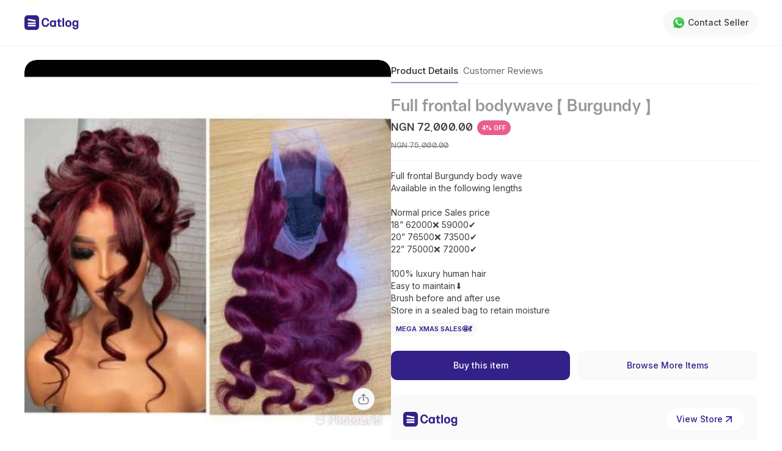

--- FILE ---
content_type: text/html; charset=utf-8
request_url: https://www.catlog.shop/products/full-frontal-bodywave--burgundy-1669625317705-lkU
body_size: 7308
content:
<!DOCTYPE html><html lang="en"><head><link rel="icon" href="/favicon.png" type="image/png"/><title>Full frontal bodywave ( Burgundy ) | Juanita’s Hairport  - Catlog</title><meta charSet="utf-8"/><meta name="viewport" content="initial-scale=1.0, width=device-width"/><meta name="description" content="Full frontal Burgundy body wave
Available in the following lengths 

Normal price         Sales price 
18” 62000❌           59000✔
20” 76500❌           73500✔
22” 75000❌           72000✔

100% luxury human hair
Easy to maintain⬇️
Brush before and after use 
Store in a sealed bag to retain moisture 
"/><meta property="og:title" content="Full frontal bodywave ( Burgundy ) | Juanita’s Hairport  - Catlog"/><meta property="og:url" content="https://catlog.shop//products/full-frontal-bodywave--burgundy-1669625317705-lkU"/><meta property="og:description" content="Full frontal Burgundy body wave
Available in the following lengths 

Normal price         Sales price 
18” 62000❌           59000✔
20” 76500❌           73500✔
22” 75000❌           72000✔

100% luxury human hair
Easy to maintain⬇️
Brush before and after use 
Store in a sealed bag to retain moisture 
"/><meta name="twitter:site" content="@myshopcatlog"/><meta name="twitter:card" content="summary_large_image"/><meta name="twitter:title" content="Full frontal bodywave ( Burgundy ) | Juanita’s Hairport  - Catlog"/><meta name="twitter:url" content="https://catlog.shop//products/full-frontal-bodywave--burgundy-1669625317705-lkU"/><meta name="twitter:description" content="Full frontal Burgundy body wave
Available in the following lengths 

Normal price         Sales price 
18” 62000❌           59000✔
20” 76500❌           73500✔
22” 75000❌           72000✔

100% luxury human hair
Easy to maintain⬇️
Brush before and after use 
Store in a sealed bag to retain moisture 
"/><meta property="og:image" content="https://catlog-s3.s3.eu-west-2.amazonaws.com/ITEMS/vpqetlvsmy.jpeg"/><meta name="twitter:image" content="https://catlog-s3.s3.eu-west-2.amazonaws.com/ITEMS/vpqetlvsmy.jpeg"/><meta name="next-head-count" content="15"/><meta name="application-name" content="Catlog"/><meta name="apple-mobile-web-app-capable" content="yes"/><meta name="apple-mobile-web-app-title" content="Catlog"/><meta name="format-detection" content="telephone=no"/><meta name="mobile-web-app-capable" content="yes"/><meta name="msapplication-TileColor" content="#332098"/><meta name="msapplication-tap-highlight" content="no"/><meta name="theme-color" content="#332098"/><meta name="apple-mobile-web-app-status-bar-style" content="#332098"/><meta name="facebook-domain-verification" content="x0ll53p7585630dqz9rwho532mwcab"/><meta name="viewport" content="width=device-width, initial-scale=1.0, maximum-scale=1.0, user-scalable=0"/><meta name="viewport" content="height=device-height, initial-scale=1.0, maximum-scale=1.0, user-scalable=0"/><link rel="preload" href="/_next/static/css/30c76d8f99147b7c.css" as="style"/><link rel="stylesheet" href="/_next/static/css/30c76d8f99147b7c.css" data-n-g=""/><link rel="preload" href="/_next/static/css/b8e302d41b271438.css" as="style"/><link rel="stylesheet" href="/_next/static/css/b8e302d41b271438.css" data-n-p=""/><noscript data-n-css=""></noscript><script defer="" nomodule="" src="/_next/static/chunks/polyfills-c67a75d1b6f99dc8.js"></script><script src="/_next/static/chunks/webpack-6a3c4155009d0bc6.js" defer=""></script><script src="/_next/static/chunks/framework-4450bedf916a76bd.js" defer=""></script><script src="/_next/static/chunks/main-a3ffa32857986d97.js" defer=""></script><script src="/_next/static/chunks/pages/_app-8466b5e93f6d19a9.js" defer=""></script><script src="/_next/static/chunks/2648-2daaef9f5210b9c3.js" defer=""></script><script src="/_next/static/chunks/3055-4463f583cc101b16.js" defer=""></script><script src="/_next/static/chunks/9017-5741fc7b51107169.js" defer=""></script><script src="/_next/static/chunks/4017-31d2632afe540ef7.js" defer=""></script><script src="/_next/static/chunks/2726-c1050c096c2521eb.js" defer=""></script><script src="/_next/static/chunks/4551-c5dca5176c9d6546.js" defer=""></script><script src="/_next/static/chunks/7898-fc0210ddca784e9f.js" defer=""></script><script src="/_next/static/chunks/3926-4e46ac8e6e699d6c.js" defer=""></script><script src="/_next/static/chunks/2908-0a612ff6913fc2d6.js" defer=""></script><script src="/_next/static/chunks/6396-fb8b96017c27d7ee.js" defer=""></script><script src="/_next/static/chunks/6000-e970f06aa9d4399c.js" defer=""></script><script src="/_next/static/chunks/9215-47a702099a3eab9d.js" defer=""></script><script src="/_next/static/chunks/9872-815c9c1f91e77895.js" defer=""></script><script src="/_next/static/chunks/1142-6092e85baf3d07e8.js" defer=""></script><script src="/_next/static/chunks/3639-963d2d9802e77f64.js" defer=""></script><script src="/_next/static/chunks/656-a49dc5cce8424df0.js" defer=""></script><script src="/_next/static/chunks/3515-aae70432d394ddb6.js" defer=""></script><script src="/_next/static/chunks/2856-d37f8c9a83fb9475.js" defer=""></script><script src="/_next/static/chunks/214-d7959576af53c1a0.js" defer=""></script><script src="/_next/static/chunks/8482-3b87342ea9ff97ec.js" defer=""></script><script src="/_next/static/chunks/6776-2dca68ef8b4e2bf5.js" defer=""></script><script src="/_next/static/chunks/5894-1a7efd1408c220fb.js" defer=""></script><script src="/_next/static/chunks/3951-14e0a4086ef2043b.js" defer=""></script><script src="/_next/static/chunks/pages/products/%5Bslug%5D-ae008eb1bdfb3e24.js" defer=""></script><script src="/_next/static/Y82sKH-QkRm3_TazsGSyk/_buildManifest.js" defer=""></script><script src="/_next/static/Y82sKH-QkRm3_TazsGSyk/_ssgManifest.js" defer=""></script></head><body><div id="__next" data-reactroot=""><div class="relative md:h-auto md:overflow-hidden justify-end flex flex-col"><header class="text-primary-500 h-16 sm:h-17.5 md:h-[75px] px-5 sm:px-7.5 border-b border-grey-border border-opacity-50 flex flex-col items-center justify-center fixed w-full bg-white top-0 z-[998]"><div class="store-container justify-between flex items-center w-full"><figure class=""><img src="/images/logos/primary.svg" alt="" class="h-5 sm:h-5.5 md:h-6"/></figure><div class="flex items-center space-x-2.5"><a href="https://api.whatsapp.com/send/?phone=2348101292754&amp;text=Hi" target="_blank" rel="noreferrer" class="flex items-center space-x-1 text-black-secondary hover:text-black-muted transition-all ease-out px-2 py-1.5 rounded-[30px] bg-grey-fields-100 py-2 px-3 sm:px-3.75 sm:py-2.5"><svg width="22" height="22" viewBox="0 0 22 22" fill="none" xmlns="http://www.w3.org/2000/svg"><g clip-path="url(#clip0_2672_10539)"><path d="M0 22L1.55492 16.3536C0.5936 14.6963 0.0893027 12.8194 0.0945558 10.9007C0.0945558 4.88831 5.01146 0 11.0473 0C13.9785 0 16.7311 1.13451 18.7956 3.19439C20.8653 5.25428 22.0052 7.99382 22 10.9059C22 16.9183 17.0831 21.8066 11.042 21.8066H11.0368C9.20343 21.8066 7.40162 21.3465 5.79942 20.4786L0 22ZM6.07784 18.5076L6.40878 18.7063C7.80611 19.5323 9.4083 19.9663 11.042 19.9715H11.0473C16.064 19.9715 20.1509 15.9092 20.1509 10.9111C20.1509 8.4905 19.2053 6.21626 17.4876 4.50143C15.7698 2.7866 13.4795 1.84553 11.0473 1.84553C6.03056 1.8403 1.94365 5.90257 1.94365 10.9007C1.94365 12.6103 2.42168 14.278 3.33572 15.721L3.5511 16.0661L2.6318 19.4068L6.07784 18.5076Z" fill="white"></path><path d="M0.383789 21.6185L1.88618 16.1656C0.956377 14.571 0.467839 12.7568 0.467839 10.9061C0.473092 5.10285 5.21664 0.381836 11.0476 0.381836C13.879 0.381836 16.5318 1.47975 18.528 3.46644C20.5242 5.45313 21.6221 8.09857 21.6221 10.9113C21.6221 16.7145 16.8733 21.4355 11.0476 21.4355H11.0423C9.27203 21.4355 7.53326 20.9912 5.98885 20.1547L0.383789 21.6185Z" fill="url(#paint0_linear_2672_10539)"></path><path d="M0 22L1.55492 16.3536C0.5936 14.6963 0.0893027 12.8194 0.0945558 10.9007C0.0945558 4.88831 5.01146 0 11.0473 0C13.9785 0 16.7311 1.13451 18.7956 3.19439C20.8653 5.25428 22.0052 7.99382 22 10.9059C22 16.9183 17.0831 21.8066 11.042 21.8066H11.0368C9.20343 21.8066 7.40162 21.3465 5.79942 20.4786L0 22ZM6.07784 18.5076L6.40878 18.7063C7.80611 19.5323 9.4083 19.9663 11.042 19.9715H11.0473C16.064 19.9715 20.1509 15.9092 20.1509 10.9111C20.1509 8.4905 19.2053 6.21626 17.4876 4.50143C15.7698 2.7866 13.4795 1.84553 11.0473 1.84553C6.03056 1.8403 1.94365 5.90257 1.94365 10.9007C1.94365 12.6103 2.42168 14.278 3.33572 15.721L3.5511 16.0661L2.6318 19.4068L6.07784 18.5076Z" fill="url(#paint1_linear_2672_10539)"></path><path fill-rule="evenodd" clip-rule="evenodd" d="M8.31054 6.34197C8.10567 5.88712 7.89029 5.87667 7.69593 5.87144C7.53834 5.86621 7.35448 5.86621 7.17062 5.86621C6.98676 5.86621 6.69259 5.93418 6.44044 6.20604C6.18829 6.4779 5.48438 7.13665 5.48438 8.48028C5.48438 9.81868 6.4667 11.1153 6.60329 11.2982C6.73987 11.4812 8.49965 14.3201 11.2785 15.4128C13.5899 16.3225 14.0627 16.1395 14.5617 16.0924C15.0608 16.0454 16.1797 15.4337 16.4108 14.7959C16.6367 14.158 16.6367 13.6143 16.5684 13.4993C16.5001 13.3843 16.3163 13.3163 16.0431 13.1804C15.7699 13.0444 14.4252 12.3857 14.173 12.2916C13.9209 12.2027 13.737 12.1557 13.5584 12.4275C13.3745 12.6994 12.8492 13.3111 12.6916 13.4941C12.534 13.677 12.3712 13.698 12.098 13.562C11.8249 13.4261 10.9423 13.1386 9.89698 12.2079C9.08275 11.4865 8.53117 10.5924 8.37358 10.3206C8.21599 10.0487 8.35782 9.90233 8.4944 9.7664C8.61522 9.64615 8.76756 9.44749 8.90414 9.29064C9.04072 9.1338 9.088 9.01878 9.1773 8.83579C9.26661 8.65281 9.22458 8.49596 9.15629 8.36003C9.088 8.22933 8.55219 6.88047 8.31054 6.34197Z" fill="white"></path></g><defs><linearGradient id="paint0_linear_2672_10539" x1="11.0024" y1="21.6175" x2="11.0024" y2="0.381093" gradientUnits="userSpaceOnUse"><stop stop-color="#20B038"></stop><stop offset="1" stop-color="#60D66A"></stop></linearGradient><linearGradient id="paint1_linear_2672_10539" x1="11.0021" y1="21.9979" x2="11.0021" y2="0" gradientUnits="userSpaceOnUse"><stop stop-color="#F9F9F9"></stop><stop offset="1" stop-color="white"></stop></linearGradient><clipPath id="clip0_2672_10539"><rect width="22" height="22" fill="white"></rect></clipPath></defs></svg><span class="text-xs sm:text-sm font-medium">Contact Seller</span></a></div></div></header><div class="store-container mt-17.5 sm:mt-20"><div class="w-full py-4.5 px-5 sm:px-9 md:px-0 w-full block space-y-6 sm:space-y-8 md:space-y-15 mx-auto store-container px-5 sm:px-9 md:px-0"><div class="store-container space-y-6 sm:space-y-8 md:space-y-15"><div class="flex flex-col lg:flex-row gap-8 md:gap-11.5 items-stretch lg:aspect-[2/1]"><div class="w-full flex-1 min-w-[350px] h-full"><div class="w-full max-w-[500px] lg:max-w-full bg-white flex flex-col justify-center items-center"><div class="flex flex-col items-center space-y-4 w-full"><div class="relative w-full"><figure class="w-full pt-[100%] overflow-hidden relative group rounded-10 md:rounded-20"><div class="w-full h-full absolute top-0 left-0" style="cursor:zoom-in" tabindex="0" role="button" aria-label="Open media details"><div class="bg-grey-loader h-full w-full absolute top-0 animate-pulse w-full h-full absolute top-0 left-0 rounded-10 md:rounded-20"></div><img src="" alt="Main Product" class="w-full h-full absolute top-0 left-0 object-cover rounded-15 md:rounded-20 transition-transform duration-300 ease-out group-hover:scale-110" style="opacity:0"/></div></figure><button class="text-black-placeholder absolute right-6.75 z-[18] bottom-6.75 no-outline rounded-full bg-grey-fields-100 p-2"><svg class="h-4.5 w-4.5 sm:h-5 sm:w-5" viewBox="0 0 22 22" fill="none"><path d="M15.0701 8.1582C18.3701 8.44237 19.7176 10.1382 19.7176 13.8507V13.9699C19.7176 18.0674 18.0768 19.7082 13.9793 19.7082H8.01177C3.91427 19.7082 2.27344 18.0674 2.27344 13.9699V13.8507C2.27344 10.1657 3.6026 8.46987 6.8476 8.16737" stroke="currentColor" stroke-width="1.5" stroke-linecap="round" stroke-linejoin="round"></path><path d="M11 13.75V3.31836" stroke="currentColor" stroke-width="1.5" stroke-linecap="round" stroke-linejoin="round"></path><path d="M14.0704 5.36234L10.9995 2.2915L7.92871 5.36234" stroke="currentColor" stroke-width="1.5" stroke-linecap="round" stroke-linejoin="round"></path></svg></button></div></div></div></div><div class="w-full h-full flex-1 flex flex-col gap-3.75 min-w-[350px] relative overflow-y-auto scrollbar-hide pb-0"><div class="flex-1"><div class="border-b border-grey-border border-opacity-50 flex gap-4 mb-4"><button class="no-outline px-0 py-2 mr-2 text-sm sm:text-1sm border-b-2 transition-colors border-primary-500 text-black font-medium" style="background:none">Product Details</button><button class="no-outline px-0 py-2 mr-2 text-sm sm:text-1sm border-b-2 transition-colors border-transparent text-dark" style="background:none">Customer Reviews</button></div><div class="mb-4 space-y-3.5"><div class="flex items-start flex-col justify-between mb-2.5"><div class="border-b border-grey-divider w-full pb-3.75"><h5 class="text-black font-display font-bold text-2lg md:text-3lg max-w-full  text-opacity-50">Full frontal bodywave ( Burgundy )</h5><div class="text-1xs sm:text-sm text-grey-subtext text-opacity-100"><div class="flex items-center flex-wrap"><div class="text-black-secondary font-semibold text-base sm:text-lg font-display mb-2 mr-1.5">NGN 72,000.00</div><div class="rounded-[30px] px-2 py-0.5 text-xxxs  font-semibold flex whitespace-nowrap mb-0.5 mb-2 bg-discount-badge text-white">4<!-- -->% OFF</div></div><div class="line-through text-xs sm:text-1xs font-display">NGN 75,000.00</div></div></div><div class="flex w-full flex-col space-y-1.5 mt-3.75"><dd class="text-black-secondary text-1xs sm:text-sm whitespace-pre-line">Full frontal Burgundy body wave
Available in the following lengths 

Normal price         Sales price 
18” 62000❌           59000✔
20” 76500❌           73500✔
22” 75000❌           72000✔

100% luxury human hair
Easy to maintain⬇️
Brush before and after use 
Store in a sealed bag to retain moisture 
</dd></div><div class="flex justify-between gap-2"><div class="flex mt-2"><span class="font-semibold rounded-15 !leading-[0] inline-flex items-center text-primary-500 py-3 px-2 text-xxs bg-grey-fields-100 uppercase">MEGA XMAS SALES🤩💃</span></div></div></div></div><div class="flex items-center w-full justify-between space-x-3 mt-6"><button class="flex items-center justify-center font-medium bg-primary-500 text-white h-11 sm:h-12 px-3.75 sm:px-5 text-1xs sm:text-sm rounded-10 flex-1 clg-app-btn font-action !outline-none transition-all cursor-pointer box-border group flex-shrink-0 whitespace-nowrap" type="button">Buy this item</button><a class="flex items-center justify-center font-medium w-full bg-grey-fields-200 hover:bg-opacity-50 text-primary-500 disabled:!text-primary-300 border border-grey-fields-100 hover:border-opacity-80 h-11 sm:h-12 px-3.75 sm:px-5 text-1xs sm:text-sm rounded-10 !text-accent-red-500 text-primary-500 flex-1 clg-app-btn font-action !outline-none transition-all cursor-pointer box-border group flex-shrink-0 whitespace-nowrap" href="/lz25rrxtahrwpqtq/products">Browse More Items</a></div><div class="bg-grey-fields-200 rounded-10 p-5 mt-6 space-y-3.75"><div class="flex items-center justify-between"><figure class=""><img src="/images/logos/primary.svg" alt="" class="h-5 sm:h-5.5 md:h-6"/></figure><a class="flex items-center justify-center font-medium bg-white hover:text-primary-700 text-primary-700 h-9 sm:h-10 px-3.5 sm:px-4 text-1xs sm:text-sm rounded-[8px] rounded-[50px!important] border border-grey-divider text-primary-500 clg-app-btn font-action !outline-none transition-all cursor-pointer box-border group flex-shrink-0 whitespace-nowrap" href="/lz25rrxtahrwpqtq">View Store<svg width="20" height="20" viewBox="0 0 20 20" fill="none" xmlns="http://www.w3.org/2000/svg"><path d="M5.87563 5.87521H14.1252M14.1252 5.87521V14.1248M14.1252 5.87521L5.87563 14.1248" stroke="currentColor" stroke-width="1.6" stroke-linecap="round" stroke-linejoin="round"></path></svg></a></div><div class="space-y-1"><h4 class="text-black text-left text-[20px] font-semibold flex-1 overflow-hidden whitespace-nowrap overflow-ellipsis mr-5">Juanita’s Hairport </h4><p class="text-black text-xs md:text-sm mb-2.5">Juanita’s Hairport is a hair brand dedicated to helping women enhance their beauty and confidence with luxurious &amp; affordable hairs &amp; hair accessories</p></div></div></div></div></div></div></div></div></div><div data-rht-toaster="" style="position:fixed;z-index:9999;top:16px;left:16px;right:16px;bottom:16px;pointer-events:none"></div></div><div id="myportal" class="z-[99]"></div><script id="__NEXT_DATA__" type="application/json">{"props":{"pageProps":{"item":{"hidden_in_storefronts":[],"sku":"","is_low_stock":false,"info_blocks":[],"upload_source":"MANUAL","is_featured":false,"total_orders":0,"views":17,"thumbnail_type":"image","images":["https://catlog-s3.s3.eu-west-2.amazonaws.com/ITEMS/vpqetlvsmy.jpeg"],"available":true,"slug":"full-frontal-bodywave--burgundy-1669625317705-lkU","tags":[{"name":"MEGA XMAS SALES🤩💃","emoji":"","id":"63846bb96173b8249f0c169b"}],"is_deleted":false,"name":"Full frontal bodywave ( Burgundy )","price":75000,"category":{"name":"MEGA XMAS SALES🤩💃","emoji":"","id":"63846bb96173b8249f0c169b"},"description":"Full frontal Burgundy body wave\nAvailable in the following lengths \n\nNormal price         Sales price \n18” 62000❌           59000✔\n20” 76500❌           73500✔\n22” 75000❌           72000✔\n\n100% luxury human hair\nEasy to maintain⬇️\nBrush before and after use \nStore in a sealed bag to retain moisture \n","thumbnail":0,"price_unit":"","variants":{"type":"","options":[]},"discount_price":72000,"store":{"storefronts":[],"preferences":[],"about_us":{"content":"","images":[]},"delivery_providers":["SHIPBUBBLE","FEZ_DELIVERY","CHOWDECK"],"has_paid_subscription":false,"currencies":{"default":"NGN","storefront":["NGN"],"storefront_default":"NGN","rates":null,"products":"NGN"},"deliveries_enabled":false,"payments_enabled":true,"maintenance_mode":true,"disabled":true,"item_count":110,"kyc_approved":true,"checkout_channels":{"whatsapp":[{"id":"preb78rk-33z-13w5-pth-x1uurgq77i","label":"Juanita🥰","phone":"+234-8101292754","type":"WHATSAPP","primary":true}]},"delivery_areas":[{"name":"Mainland (Lagos)","fee":2000,"store":"637d08526173b8c7940be12f","id":"638e6a31198abd6579864bbf"},{"name":"Island (Lagos)","fee":2500,"store":"637d08526173b8c7940be12f","id":"638e6a31198abd1398864bc1"},{"name":"Ogun ","fee":2000,"store":"637d08526173b8c7940be12f","id":"638e6a31198abdfd20864bc3"},{"name":"Ondo","fee":2500,"store":"637d08526173b8c7940be12f","id":"638e6a31198abd6f47864bc5"},{"name":"Owerri","fee":2000,"store":"637d08526173b8c7940be12f","id":"638e6a31198abd5ae5864bc7"},{"name":"Abia","fee":2500,"store":"637d08526173b8c7940be12f","id":"638e6a31198abd77e3864bc9"},{"name":"Warri/Asaba/Delta","fee":2500,"store":"637d08526173b8c7940be12f","id":"638e6a31198abd30a7864bcb"},{"name":"Ozoro[delta]","fee":3000,"store":"637d08526173b8c7940be12f","id":"638e6a32198abd08cd864bcd"},{"name":"Anywhere in the North","fee":3000,"store":"637d08526173b8c7940be12f","id":"638e6a32198abda2cd864bcf"},{"name":"Ikare","fee":2500,"store":"637d08526173b8c7940be12f","id":"638e6a32198abdd81f864bd1"},{"name":"Akwa-ibom","fee":2500,"store":"637d08526173b8c7940be12f","id":"638e6a32198abd6922864bd3"},{"name":"Onitsha","fee":2000,"store":"637d08526173b8c7940be12f","id":"638e6a32198abd193d864bd5"},{"name":"Kogi","fee":2500,"store":"637d08526173b8c7940be12f","id":"638e6a32198abd68d2864bd7"},{"name":"Abuja","fee":3000,"store":"637d08526173b8c7940be12f","id":"638e6a32198abdbac7864bd9"},{"name":"Port-Harcourt","fee":2500,"store":"637d08526173b8c7940be12f","id":"638e6a32198abd21a8864bdb"},{"name":"Dubai","fee":15000,"store":"637d08526173b8c7940be12f","id":"638e6a32198abd93ec864bdd"},{"name":"United Kingdom ","fee":18000,"store":"637d08526173b8c7940be12f","id":"638e6a32198abd734d864bdf"}],"delivery_locations":"Nationwide \u0026 Worldwide ","socials":{"twitter":"","instagram":"Juanitas_hairport ","facebook":"Wendy Anita ","whatsapp":""},"custom_message":"","hero_image":"https://catlog-s3.s3.eu-west-2.amazonaws.com/STORES/6utkdqzmi7.jpeg","logo":"https://catlog-s3.s3.eu-west-2.amazonaws.com/STORES/vgimq12md.jpeg","country":{"name":"Nigeria","currency":"NGN","code":"NG","dial_code":"234","emoji":"🇳🇬","id":"627e65672dab83bf0575e294"},"state":"Lagos","address":"7, Akanbi Oguntoyinbo Street, Olafarms bustop, Abaranje Road, Alimosho-Ikotun Lagos ","slugs":["lz25rrxtahrwpqtq"],"primary_slug":"l35hijm789bybhtf","slug":"lz25rrxtahrwpqtq","id":"637d08526173b8c7940be12f","configuration":{"view_modes":{"grid":true,"card":true,"horizontal":true,"default":"grid"},"hours":{"monday":"12:00AM-11:30PM","tuesday":"12:00AM-11:30PM","wednesday":"12:00AM-11:30PM","thursday":"12:00AM-11:30PM","friday":"12:00AM-11:30PM","saturday":"12:00AM-11:30PM","sunday":"12:00AM-11:30PM"},"fb_pixel":"","ga_id":"","custom_message":"Welcome to Juanita’s hairport where you slay within budget🥰","sort_by_latest_products":true,"show_unavailable_products":true,"enquiry_message":"","whatsapp_checkout_enabled":true,"require_delivery_info":true,"collect_order_notes":true},"name":"Juanita’s Hairport ","phone":"+234-8101292754","description":"Juanita’s Hairport is a hair brand dedicated to helping women enhance their beauty and confidence with luxurious \u0026 affordable hairs \u0026 hair accessories","owner":"637d01946173b8b71e0be0fd","categories":[{"id":"637d094e6173b851210be16e","name":"Full frontal wigs 😍 ","emoji":""},{"id":"637d0a046173b885000be17f","name":"Closure wigs🤩","emoji":""},{"name":"MEGA XMAS SALES🤩💃","emoji":"","id":"63846bb96173b8249f0c169b"}],"created_at":"2022-11-22T17:35:14.112Z","updated_at":"2026-01-09T20:08:08.533Z","v":6,"payment_options":{"NGN":[{"type":"TRANSFER","enabled":true},{"type":"PAYSTACK","enabled":true},{"type":"MONO_DIRECT_PAY","enabled":true},{"type":"STABLECOINS","enabled":true}]},"business_category":{"name":"Beauty \u0026 Personal Care","product_types":["Hair \u0026 Wigs","Shampoos \u0026 Conditioners","Hair Treatments \u0026 Masks","Hand \u0026 Foot Care","Hair Styling Tools","Organic Hair Care","Hair Accessories","Hair Loss Treatments","Hair Styling Products","Human Hair Wigs","Lace Wigs","Wig Caps","Weave Extensions","Synthetic Wigs"]},"current_plan":{"plan_type":"STARTER","interval_text":"Forever","interval":365,"on_free_trial":false,"paid_upfront":false},"flags":{"storefront_version":"V2"},"faqs":[],"is_wrap_data_created":false,"testimonials":[],"delivery_config":"6926f90e925b3f04914fcb3d"},"created_at":"2022-11-28T08:48:39.336Z","updated_at":"2025-11-04T15:28:34.048Z","categories":["63846bb96173b8249f0c169b"],"quantity_history":[],"videos":[],"id":"638475e76173b812f90c1746"},"error":false,"query":{"slug":"full-frontal-bodywave--burgundy-1669625317705-lkU"}},"__N_SSP":true},"page":"/products/[slug]","query":{"slug":"full-frontal-bodywave--burgundy-1669625317705-lkU"},"buildId":"Y82sKH-QkRm3_TazsGSyk","isFallback":false,"gssp":true,"scriptLoader":[]}</script></body></html>

--- FILE ---
content_type: application/javascript; charset=UTF-8
request_url: https://www.catlog.shop/_next/static/chunks/4421-004b3aefe802a6cd.js
body_size: 3439
content:
try{!function(){var t="undefined"!=typeof window?window:"undefined"!=typeof global?global:"undefined"!=typeof globalThis?globalThis:"undefined"!=typeof self?self:{},n=(new t.Error).stack;n&&(t._sentryDebugIds=t._sentryDebugIds||{},t._sentryDebugIds[n]="53372e21-7be7-48ac-9c54-4c64ba9a28fa",t._sentryDebugIdIdentifier="sentry-dbid-53372e21-7be7-48ac-9c54-4c64ba9a28fa")}()}catch(e){}(self.webpackChunk_N_E=self.webpackChunk_N_E||[]).push([[4421],{34421:function(t,n,e){var i=e(47568),r=e(26042),a=e(69396),u=e(828),o=e(29815),c=e(97582),l=e(67294),d=e(88305),s=e(88163),v=e(33756),f=e(32281),m=e(53926),y=e(14553),_=e(55312),p=e(84407),g=e(5120),h=e(71518),I=e(77134),q=(0,d.f)((function(t){var n=function(t){return t.reduce((function(t,n){return t+function(t){return t.is_deleted||t.is_unavailable?0:t.variant?(0,y.oJ)(t.variant):(0,y.oJ)(t.item)}(n)*n.quantity}),0)},e=((0,h.Z)(["ref"]).ref,t.storeId),d=t.cartRef,q=t.initialCart,b=t.account,Z=t.currencySettings,S=void 0===Z?{active:f.Mf.NGN,rates:{},options:[],defaultCurrency:f.Mf.NGN,allRates:{},markups:{},rateId:""}:Z,N=t.openCart,C=I.Z.useContainer().affiliate,w=(0,l.useState)(null!==q&&void 0!==q?q:[]),E=w[0],R=w[1],T=(0,l.useState)(null),k=T[0],O=T[1],J=(0,l.useRef)(""),M=(0,l.useState)(""),A=M[0],D=M[1],F=(0,_.o)(["variants","cart","customer_modal","address","coupon"]),Q=F.modals,x=F.toggleModal,G=((0,l.useRef)(null),(0,l.useState)(null)),V=G[0],j=G[1],P=(0,l.useState)(""),X=P[0],Y=P[1],B=(0,l.useState)(!1),U=B[0],L=B[1],z=(0,l.useState)(S),H=z[0],K=z[1],W=(0,u.Z)((0,p.D)("customer-details"),2),$=W[0],tt=W[1],nt=!!k,et=(0,v.QT)(s.tv),it=(0,v.QT)(s.rh),rt=(0,v.QT)(s.gm),at=(0,v.QT)(g.U4),ut=(0,l.useRef)({creating:!1,updating:!1,fetching:!1}),ot=d.includes("p-"),ct=(0,l.useMemo)((function(){return!E.some((function(t){return t.quantity<t.item.minimum_order_quantity}))}),[E]);(0,l.useEffect)((function(){J.current&&Y((0,m.JB)("c/".concat(J.current)))}),[J.current]),(0,l.useEffect)((function(){var t=JSON.parse(localStorage.getItem("catlog-carts")||"{}");if(t[d]){if("string"!==typeof t[d])return;J.current=t[d],q||ft()}var n=H;if(window&&!q){var e=localStorage.getItem("selectedCurrency");e&&H.options.includes(e)&&(n.active=e)}n.rates=(0,m.pF)(n.allRates,n.defaultCurrency,n.options),K(n)}),[]),(0,l.useEffect)((function(){if(E.length<1?D("Cart is empty, add some items from the store"):D(""),(!(E.length<1)||J.current)&&!q&&!ut.current.fetching)if(J.current||ut.current.creating)if(ut.current.creating)var t=setInterval((function(){ut.current.creating||(vt(),clearInterval(t))}),500);else vt();else st()}),[E]),(0,l.useEffect)((function(){$&&!k?lt($):$&&k&&dt(k)}),[$,k]),(0,l.useEffect)((function(){N&&x("cart")}),[N]);var lt=function(){var t=(0,i.Z)((function(t,n){var i,o;return(0,c.__generator)(this,(function(c){switch(c.label){case 0:return[4,at.makeRequest({store:e,phone:(0,m.Vm)(t.phone),name:t.name,email:t.email,affiliate:C})];case 1:return i=u.Z.apply(void 0,[c.sent(),2]),o=i[0],i[1],o&&(O(o.data.id),tt((0,a.Z)((0,r.Z)({},t),{name:t.name,phone:t.phone,currency:H.active})),null===n||void 0===n||n()),[2]}}))}));return function(n,e){return t.apply(this,arguments)}}(),dt=function(){var t=(0,i.Z)((function(t){var n;return(0,c.__generator)(this,(function(e){switch(e.label){case 0:return[4,it.makeRequest({id:J.current,customer:t})];case 1:return n=u.Z.apply(void 0,[e.sent(),2]),n[0],n[1],[2]}}))}));return function(n){return t.apply(this,arguments)}}(),st=function(){var t=(0,i.Z)((function(){var t,n,i,r;return(0,c.__generator)(this,(function(a){switch(a.label){case 0:return ut.current.creating=!0,t=E.map((function(t){return{quantity:t.quantity,item_id:t.item_id,variant_id:t.variant_id}})),[4,et.makeRequest({store:e,items:t,customer:k,currency:H.active})];case 1:return n=u.Z.apply(void 0,[a.sent(),2]),i=n[0],r=n[1],ut.current.creating=!1,r?(D("Couldn't save cart, please reload page and retry"),[2]):(_t(i.data.id),[2])}}))}));return function(){return t.apply(this,arguments)}}(),vt=function(){var t=(0,i.Z)((function(){var t,n;return(0,c.__generator)(this,(function(i){switch(i.label){case 0:return t=E.map((function(t){return{quantity:t.quantity,item_id:t.item_id,variant_id:t.variant_id}})),[4,it.makeRequest({id:J.current,store:e,items:t,customer:k,currency:H.active})];case 1:return n=u.Z.apply(void 0,[i.sent(),2]),n[0],n[1]?(D("Couldn't save cart, please reload page and retry"),[2]):[2]}}))}));return function(){return t.apply(this,arguments)}}(),ft=function(){var t=(0,i.Z)((function(){var t,n,e,i,a;return(0,c.__generator)(this,(function(o){switch(o.label){case 0:return ut.current.fetching=!0,[4,rt.makeRequest({id:J.current})];case 1:return n=u.Z.apply(void 0,[o.sent(),2]),e=n[0],n[1]?(D("Could'nt fetch cart, please reload page"),[2]):(ut.current.fetching=!1,i=null===e||void 0===e||null===(t=e.data)||void 0===t?void 0:t.items,a=i.map((function(t){return(0,r.Z)({item_id:t.item_id,quantity:q?t.quantity:yt(t),item:t.object,variant_id:null===t||void 0===t?void 0:t.variant_id,variant:null===t||void 0===t?void 0:t.variant},mt(t,t.object))})),L(!0),R(a),[2])}}))}));return function(){return t.apply(this,arguments)}}(),mt=function(t,n){var e,i,r=null!==(i=null===n||void 0===n?void 0:n.is_deleted)&&void 0!==i&&i,a=0===n.quantity&&!n.is_always_available||!n.available||!!(null===t||void 0===t?void 0:t.variant_id)&&Boolean(null===n||void 0===n||null===(e=n.variants)||void 0===e?void 0:e.options.find((function(e){return e.id===t.variant_id&&(!e.is_available||e.quantity<1&&!n.is_always_available)})));return{is_unavailable:!q&&a,is_deleted:r}},yt=function(t){var n,e,i,r=t.quantity,a=t.variant,u=t.object;if(u.is_always_available)return r;a?n=null!==(e=null===a||void 0===a?void 0:a.quantity)&&void 0!==e?e:Number.POSITIVE_INFINITY:n=null!==(i=null===u||void 0===u?void 0:u.quantity)&&void 0!==i?i:Number.POSITIVE_INFINITY;return Math.min(n,r)},_t=function(t){J.current=t;var n=JSON.parse(localStorage.getItem("catlog-carts")||"{}");n[d]!==t&&(n[d]=t,localStorage.setItem("catlog-carts",JSON.stringify(n)))},pt=function(t,n){var e,i=!(arguments.length>2&&void 0!==arguments[2])||arguments[2],r=arguments.length>3&&void 0!==arguments[3]?arguments[3]:2,a=n||H.active,u=i&&H.rates&&void 0!==H.rates[a]?H.rates[a]:1,o=(null===(e=H.markups)||void 0===e?void 0:e[a])||0,c=Math.pow(10,r),l=Math.round(+t*(1+o/100)*c)/c,d=Math.round(l*u*c)/c;return"".concat(a," ").concat((0,m.Dr)(d,r))};function gt(){return gt=(0,i.Z)((function(t){return(0,c.__generator)(this,(function(n){return _t(t),ft(),[2]}))})),gt.apply(this,arguments)}return{cart:E,addOrRemoveItem:function(t,n){var e,i=function(n){if(E.findIndex((function(e){return(null===e||void 0===e?void 0:e.item_id)===(null===t||void 0===t?void 0:t.id)&&(null===e||void 0===e?void 0:e.variant_id)===n}))>-1)r=(0,o.Z)(r).filter((function(e){return e.item_id!==t.id||e.variant_id!==n}));else{var e=n?null===t||void 0===t?void 0:t.variants.options.find((function(t){return n===t.id})):void 0;r=(0,o.Z)(r).concat([{quantity:1,item_id:null===t||void 0===t?void 0:t.id,item:t,variant_id:n,variant:e}]),nt||setTimeout((function(){x("customer_modal")}),2500),(0,y.cm)("AddToCart",{content_ids:[t.id],content_name:t.name})}},r=JSON.parse(JSON.stringify(E)),a=(null===t||void 0===t||null===(e=t.variants)||void 0===e?void 0:e.options.length)>0;if(n&&(null===n||void 0===n?void 0:n.length)>0)n.forEach((function(t){i(t)}));else{if(a&&!n)return j(t),void x("variants");a||i()}L(!1),R((0,o.Z)(r)),ot&&r.length>0&&!(r.length<E.length)&&x("cart")},isItemInCart:function(t){return!!E.find((function(n){return n.item_id===t&&!(n.is_unavailable||n.is_deleted)}))},updateItemQuantity:function(t,n,e){var i=E.findIndex((function(n){return n.item_id===t&&e===n.variant_id}));if(-1!==i){var r=(0,o.Z)(E),a=r[i],u=a.item;if("+"===n){var c=function(){return!0===u.is_always_available?Number.MAX_SAFE_INTEGER:e?null!==(n=null===(t=u.variants.options.find((function(t){return t.id===e})))||void 0===t?void 0:t.quantity)&&void 0!==n?n:Number.MAX_SAFE_INTEGER:null!==(i=u.quantity)&&void 0!==i?i:Number.MAX_SAFE_INTEGER;var t,n,i}();if(!(a.quantity+1<=c))return void D("You can only add ".concat(c," of this item"));a.quantity=a.quantity+1,r.splice(i,1,a)}else a.quantity>1?(a.quantity=a.quantity-1,r.splice(i,1,a)):r.splice(i,1);R(r)}},price:function(t){var e=n(t);return pt(e)}(E),priceUnformatted:n(E),cartLink:X,cartError:A,clearCart:function(){R([]),J.current="";var t=JSON.parse(localStorage.getItem("catlog-carts")||"{}");delete t[d],localStorage.setItem("catlog-carts",JSON.stringify(t))},modals:Q,toggleModal:x,currentProduct:V,setCartError:D,setQuantity:function(t,n,e){if(0!==n){var i=E.findIndex((function(n){return n.item_id===t&&e===n.variant_id}));if(-1!==i){var r=(0,o.Z)(E);if(n>0){var a=E[i];a.quantity=n,r.splice(i,1,a)}else r.splice(i,1);R(r)}}},removeItem:function(t,n){var e=E.findIndex((function(e){return e.item_id===t&&n===e.variant_id})),i=(0,o.Z)(E);i.splice(e,1),R(i)},removeAllVariants:function(t){var n=E.findIndex((function(n){return n.item_id===t})),e=(0,o.Z)(E);e.splice(n,1),R(e)},cartId:J,replaceItemsData:function(t){for(var n=function(n){var i,u,o=t[n],c=o.id,l=o.item,d=o.vId;if(!l)return"continue";var s=e.findIndex((function(t){return t.item_id===c&&t.variant_id===d})),v=e[s];e[s]=(0,r.Z)((0,a.Z)((0,r.Z)({},v),{item:(0,a.Z)((0,r.Z)({},l),{quantity:l.quantity?q?v.quantity+l.quantity:l.quantity:void 0,variants:(0,a.Z)((0,r.Z)({},l.variants),{options:null===l||void 0===l||null===(i=l.variants)||void 0===i?void 0:i.options.map((function(t){return(0,a.Z)((0,r.Z)({},t),{quantity:t.quantity>-1?t.id===d?t.quantity+v.quantity:t.quantity:void 0})}))})}),variant:null===l||void 0===l||null===(u=l.variants)||void 0===u?void 0:u.options.find((function(t){return(null===t||void 0===t?void 0:t.id)===(null===v||void 0===v?void 0:v.variant_id)}))}),mt(v,l))},e=JSON.parse(JSON.stringify(E)),i=0;i<t.length;i++)n(i);R(e)},account:b,cartIsFromServer:U,setCartIsFromServer:L,formatAsCurrency:pt,currencies:H,changeCurrency:function(t){H.options.includes(t)&&(K((0,a.Z)((0,r.Z)({},H),{active:t})),window.localStorage.setItem("selectedCurrency",t))},downloadCart:function(t){return gt.apply(this,arguments)},getItemQuantity:function(t,n){var e=E.findIndex((function(e){return e.item_id===t&&n===e.variant_id}));return-1!==e?E[e].quantity:0},minimumOrderQuantitiesReached:ct,customerDetailsCache:$,setCustomerDetailsCache:tt,setCustomerId:O,storeId:e,affiliate:C,createCustomer:lt}}));n.Z=q}}]);

--- FILE ---
content_type: application/javascript; charset=UTF-8
request_url: https://www.catlog.shop/_next/static/chunks/8482-3b87342ea9ff97ec.js
body_size: 4661
content:
try{!function(){var e="undefined"!=typeof window?window:"undefined"!=typeof global?global:"undefined"!=typeof globalThis?globalThis:"undefined"!=typeof self?self:{},t=(new e.Error).stack;t&&(e._sentryDebugIds=e._sentryDebugIds||{},e._sentryDebugIds[t]="d9dc7f55-11ce-44a5-9ee3-8d28dd3a2411",e._sentryDebugIdIdentifier="sentry-dbid-d9dc7f55-11ce-44a5-9ee3-8d28dd3a2411")}()}catch(e){}(self.webpackChunk_N_E=self.webpackChunk_N_E||[]).push([[8482],{7574:function(e,t,n){n.d(t,{HS:function(){return o},VU:function(){return i},kD:function(){return l},so:function(){return c}});var r=n(47568),s=n(97582),a=n(33756),o=function(e){return(0,a.WY)("receipts/generate-from-order","post",{data:e})},l=function(){var e=(0,r.Z)((function(e){var t;return(0,s.__generator)(this,(function(n){switch(n.label){case 0:t="https://api.catlog.shop",n.label=1;case 1:return n.trys.push([1,3,,4]),[4,fetch("".concat(t,"/receipts/pdf/").concat(e.receiptId),{})];case 2:return[2,n.sent()];case 3:return[2,n.sent()];case 4:return[2]}}))}));return function(t){return e.apply(this,arguments)}}(),i=function(){var e=(0,r.Z)((function(e){var t;return(0,s.__generator)(this,(function(n){switch(n.label){case 0:t="https://api.catlog.shop",n.label=1;case 1:return n.trys.push([1,3,,4]),[4,fetch("".concat(t,"/receipts/jpg/").concat(e.receiptId),{})];case 2:return[2,n.sent()];case 3:return[2,n.sent()];case 4:return[2]}}))}));return function(t){return e.apply(this,arguments)}}(),c=function(e){return(0,a.WY)("receipts/pdf/".concat(e.receiptId,"/url"),"get")}},58348:function(){},21300:function(e,t,n){var r=n(47568),s=n(97582),a=n(67294),o=n(40597);t.Z=function(e){var t=e.request,n=e.data,l=e.filename,i=e.fileType,c=void 0===i?"pdf":i,d=(0,a.useState)(!1),u=d[0],f=d[1],h={loading:{title:"Downloading ".concat(c.toLocaleUpperCase()),message:"Please wait..."},success:{title:"Download successful",message:"Saved as ".concat(l,".").concat(c)},error:{title:"Download Failed",message:"Couldn't download ".concat(c.toLocaleUpperCase(),", please try again"),actionText:"Retry",actionFunc:p}};function p(e,t){return x.apply(this,arguments)}function x(){return x=(0,r.Z)((function(e,a){var i;return(0,s.__generator)(this,(function(d){return f(!0),i=function(){var o=(0,r.Z)((function(){var r,o,i,d,u;return(0,s.__generator)(this,(function(s){switch(s.label){case 0:return s.trys.push([0,5,,6]),[4,t(null!==e&&void 0!==e?e:n)];case 1:return(r=s.sent()).body&&200===r.status?[4,r.blob()]:[3,3];case 2:return o=s.sent(),i=new Blob([o]),d=window.URL.createObjectURL(i),(u=document.createElement("a")).href=d,u.target="_blank",u.setAttribute("download","".concat(null!==a&&void 0!==a?a:l,".").concat(c)),document.body.appendChild(u),u.click(),u.parentNode.removeChild(u),window.URL.revokeObjectURL(d),f(!1),[2,Promise.resolve(!0)];case 3:return f(!1),[2,Promise.reject({message:"Couldn't download ".concat(c.toLocaleUpperCase(),", please try again")})];case 4:return[3,6];case 5:return s.sent(),f(!1),[2,Promise.reject({message:"Couldn't download ".concat(c.toLocaleUpperCase(),", please try again")})];case 6:return[2]}}))}));return function(){return o.apply(this,arguments)}}(),o.A.promise((function(){return i()}),h),[2]}))})),x.apply(this,arguments)}return{isLoadingPdf:u,download:p}}},37263:function(e,t,n){var r=n(85893),s=n(93967),a=n.n(s),o=n(67294);t.Z=function(e){var t=e.title,n=e.deactivated,s=void 0!==n&&n,l=e.children,i=e.defaultClosed,c=void 0!==i&&i,d=e.titleClasses,u=void 0===d?"":d,f=e.boldTitle,h=void 0!==f&&f,p=(0,o.useState)(!c),x=p[0],m=p[1],v=a()("transition-all ease-out duration-300",{"max-h-0 overflow-hidden":!x,"max-h-[3000px]":x});return(0,r.jsxs)("div",{className:"pb-5 rounded-15 relative",children:[(0,r.jsxs)("div",{className:"flex items-center justify-between ".concat(!s&&"cursor-pointer"),onClick:function(){return!s&&m(!x)},children:[(0,r.jsx)("span",{className:a()("text-1sm transition-all duration-300",{"text-black":x,"text-black-muted":!x,"font-bold":h,"font-medium":!h},u),children:t}),!s&&(0,r.jsx)("button",{className:"transition-all duration-100 bg-grey-fields-200 rounded-full p-1.5 ease-out transform ".concat(x?"":"rotate-180"),children:(0,r.jsx)("svg",{width:"24",height:"24",viewBox:"0 0 24 24",fill:"none",children:(0,r.jsx)("path",{d:"M17 14L12 9L7 14",stroke:"#656565",strokeLinecap:"round",strokeLinejoin:"round"})})})]}),(0,r.jsx)("div",{className:v,children:l})]})}},90327:function(e,t,n){var r=n(26042),s=n(69396),a=n(99534),o=n(85893),l=(n(67294),n(93967)),i=n.n(l);t.Z=function(e){var t=e.className,n=e.small,l=e.neutral,c=e.name,d=e.label,u=e.id,f=e.round,h=(0,a.Z)(e,["className","small","neutral","name","label","id","round"]);return f?(0,o.jsxs)("div",{className:"inline-flex ".concat(t||""),children:[(0,o.jsx)("input",(0,s.Z)((0,r.Z)({type:"radio"},h),{className:"hidden"})),(0,o.jsx)("label",{htmlFor:c,className:"inline-flex items-center text-sm cursor-pointer",onClick:function(e){e.stopPropagation(),h.onChange(h.value)},children:(0,o.jsxs)("div",{className:i()("relative",{"h-5 w-5":!n,"h-4 w-4":n}),children:[(0,o.jsx)("div",{className:i()("h-full w-full rounded-full !border-grey-border transition-all ease-out duration-200 absolute top-0 left-0 transform",{border:n,"border-2":!n,"scale-1 opacity-1":!h.checked,"opacity-0 scale-0 pointer-events-none":h.checked})}),(0,o.jsxs)("svg",{width:"100%",viewBox:"0 0 18 18",fill:"none",className:i()("h-full w-full transition-all ease-out duration-200 absolute top-0 left-0 transform text-success",{"scale-1 opacity-1":h.checked,"opacity-0 scale-0 pointer-events-none":!h.checked}),children:[(0,o.jsx)("rect",{width:"18",height:"18",rx:"9",fill:"currentColor"}),(0,o.jsx)("path",{d:"M7.72136 12.375C7.54127 12.375 7.37019 12.2997 7.24412 12.1678L4.69585 9.50266C4.43472 9.22955 4.43472 8.77751 4.69585 8.5044C4.95698 8.2313 5.38919 8.2313 5.65033 8.5044L7.72136 10.6704L12.3497 5.82983C12.6108 5.55672 13.043 5.55672 13.3042 5.82983C13.5653 6.10294 13.5653 6.55498 13.3042 6.82809L8.1986 12.1678C8.07254 12.2997 7.90145 12.375 7.72136 12.375Z",fill:"white"})]})]})})]}):(0,o.jsxs)("div",{className:"flex items-center ".concat(t),children:[(0,o.jsx)("input",(0,r.Z)({type:"checkbox",id:u,name:c,value:"yes",className:"hidden"},h)),(0,o.jsxs)("label",{htmlFor:u,className:"select-none text-1xs flex items-center cursor-pointer",children:[(0,o.jsx)("div",{className:"rounded-[4px] border-2 ".concat(l?"border-grey-smoke bg-grey-bg":"border-success"," w-4 h-4 flex flex-shrink-0 justify-center items-center focus-within:border-success bg-white"),children:(0,o.jsx)("svg",{className:"fill-current hidden w-2 h-2 text-success pointer-events-none",viewBox:"0 0 17 12",children:(0,o.jsx)("g",{fill:"none",fillRule:"evenodd",children:(0,o.jsx)("g",{transform:"translate(-9 -11)",fill:"currentColor",fillRule:"nonzero",children:(0,o.jsx)("path",{d:"m25.576 11.414c0.56558 0.55188 0.56558 1.4439 0 1.9961l-9.404 9.176c-0.28213 0.27529-0.65247 0.41385-1.0228 0.41385-0.37034 0-0.74068-0.13855-1.0228-0.41385l-4.7019-4.588c-0.56584-0.55188-0.56584-1.4442 0-1.9961 0.56558-0.55214 1.4798-0.55214 2.0456 0l3.679 3.5899 8.3812-8.1779c0.56558-0.55214 1.4798-0.55214 2.0456 0z"})})})})}),d&&(0,o.jsx)("span",{className:"inline-block ml-1.5 ".concat("set-order-as-fulfilled"===c?"text-sm text-dark":"text-grey-subtext"," "),children:d})]})]})}},75882:function(e,t,n){var r=n(26042),s=n(69396),a=n(85893),o=n(93967),l=n.n(o);t.Z=function(e){var t=e.className,n=e.name,o=e.value,i=e.chosen,c=e.onChange,d=e.innerChild,u=e.small,f=o===i;return(0,a.jsxs)("div",{className:"inline-flex ".concat(t||""),children:[(0,a.jsx)("input",(0,s.Z)((0,r.Z)({type:"radio"},e),{className:"hidden"})),(0,a.jsxs)("label",{htmlFor:n,className:"inline-flex items-center text-sm cursor-pointer",onClick:function(t){e.disabled||(t.stopPropagation(),c(o))},children:[(0,a.jsxs)("div",{className:l()("relative",{"h-5 w-5":!u,"h-4 w-4":u}),children:[(0,a.jsx)("div",{className:l()("h-full w-full rounded-full !border-grey-border transition-all ease-out duration-200 absolute top-0 left-0 transform border-2",{"scale-1 opacity-1":!f,"opacity-0 scale-0 pointer-events-none":f})}),(0,a.jsxs)("svg",{width:"100%",viewBox:"0 0 18 18",fill:"none",className:l()("h-full w-full transition-all ease-out duration-200 absolute top-0 left-0 transform text-success",{"scale-1 opacity-1":f,"opacity-0 scale-0 pointer-events-none":!f}),children:[(0,a.jsx)("rect",{width:"18",height:"18",rx:"9",fill:"currentColor"}),(0,a.jsx)("path",{d:"M7.72136 12.375C7.54127 12.375 7.37019 12.2997 7.24412 12.1678L4.69585 9.50266C4.43472 9.22955 4.43472 8.77751 4.69585 8.5044C4.95698 8.2313 5.38919 8.2313 5.65033 8.5044L7.72136 10.6704L12.3497 5.82983C12.6108 5.55672 13.043 5.55672 13.3042 5.82983C13.5653 6.10294 13.5653 6.55498 13.3042 6.82809L8.1986 12.1678C8.07254 12.2997 7.90145 12.375 7.72136 12.375Z",fill:"white"})]})]}),d]})]})}},65456:function(e,t,n){var r=n(29815),s=n(85893),a=n(67294),o=n(69295),l=n(70055),i=n(19759),c=n(36940),d=n(92424);t.Z=function(e){var t=e.label,n=e.options,u=e.value,f=e.className,h=e.action,p=e.emptyLabel,x=e.hasSearch,m=e.searchLabel,v=e.name,b=e.onChange,g=e.error,j=e.OptionRender,w=e.disabled,C=e.onBlur,y=e.selectionRemovable,k=e.children,N=(0,a.useState)(u),L=N[0],Z=N[1],_=(0,a.useState)(!1),S=_[0],B=_[1],R=(0,a.useRef)(null),U=(0,a.useState)(""),D=U[0],E=U[1],I=(0,a.useState)(n),M=I[0],P=I[1],z=(0,r.Z)(n).find((function(e){return e.value===L})),F=function(e){Z(e),B(!1),b&&b({target:{value:e,name:v,id:v}})};return(0,a.useEffect)((function(){if(x){var e=(0,r.Z)(n).filter((function(e){var t=e.text,n=e.value;return t.toLocaleLowerCase().includes(D.toLocaleLowerCase())||n.toLocaleLowerCase().includes(D.toLocaleLowerCase())}));P(e)}else P(n)}),[D,n]),(0,a.useEffect)((function(){u!==L&&Z(u)})),(0,a.useEffect)((function(){S||E("")}),[S]),(0,o.Z)((function(){!S&&C&&C({target:{name:v}})}),[S]),(0,s.jsxs)("div",{className:"mt-4 first:mt-0 ".concat(f),children:[(0,s.jsx)("div",{className:"h-12.5 w-full relative flex items-center font-action ".concat(w?"opacity-70":""),ref:R,children:k?(0,s.jsx)("div",{onClick:function(){return w?null:B(!S)},children:k}):(0,s.jsxs)("button",{className:"input-field h-full w-full !outline-none border rounded-lg text-1sm text-black-secondary px-4 sm:px-5 flex items-center justify-between ".concat(g?"border-accent-red-500":"border-grey-divider"," ").concat(S||L?"bg-white":"bg-grey-fields-100 bg-opacity-40"," ").concat(w?"":"focus:border-primary-500"),type:"button",disabled:w,onClick:function(){return w?null:B(!S)},children:[(0,s.jsx)("label",{className:"text-sm text-placeholder absolute cursor-text pointer-events-none transform py-1 px-1.25 -translate-x-1.25  ".concat(S||L?"bg-white top-0 -translate-y-1/2 text-xs leading-none":""),children:t}),j&&z&&(0,s.jsx)(j,{option:z,isOption:!1}),z&&!j&&(0,s.jsx)("span",{className:"text-black-secondary text-1sm",children:z.text}),(0,s.jsx)("svg",{width:"18",viewBox:"0 0 20 20",fill:"none",className:"transition-transform ml-auto text-dark ".concat(S?"transform rotate-180":""," "),children:(0,s.jsx)("path",{d:"M15 7.5L10 12.5L5 7.5",stroke:"currentColor",strokeWidth:"1.5",strokeLinecap:"round",strokeLinejoin:"round"})})]})}),g&&(0,s.jsxs)("div",{className:"text-accent-red-500 text-xs font-medium mt-1 flex items-center",children:[(0,s.jsxs)("svg",{width:"16",height:"16",viewBox:"0 0 16 16",fill:"none",className:"mr-1",children:[(0,s.jsx)("path",{d:"M7.018 3.55288L2.15392 11.6731C2.05363 11.8467 2.00057 12.0437 2 12.2442C1.99944 12.4447 2.0514 12.6419 2.15071 12.8162C2.25003 12.9904 2.39323 13.1356 2.56607 13.2373C2.73892 13.339 2.93538 13.3937 3.13592 13.3959H12.8641C13.0646 13.3937 13.2611 13.339 13.4339 13.2373C13.6068 13.1356 13.75 12.9904 13.8493 12.8162C13.9486 12.6419 14.0006 12.4447 14 12.2442C13.9994 12.0437 13.9464 11.8467 13.8461 11.6731L8.982 3.55288C8.87963 3.3841 8.73548 3.24456 8.56347 3.14772C8.39146 3.05088 8.1974 3 8 3C7.8026 3 7.60854 3.05088 7.43653 3.14772C7.26452 3.24456 7.12037 3.3841 7.018 3.55288V3.55288Z",stroke:"currentColor",strokeLinecap:"round",strokeLinejoin:"round"}),(0,s.jsx)("path",{d:"M8 6.50452V8.8016",stroke:"currentColor",strokeLinecap:"round",strokeLinejoin:"round"}),(0,s.jsx)("path",{d:"M8 11.0992H8.00718",stroke:"currentColor",strokeLinecap:"round",strokeLinejoin:"round"})]}),(0,s.jsx)("span",{className:"inline-block pt-1",children:g})]}),(0,s.jsx)(l.Z,{children:(0,s.jsxs)(c.ZP,{size:"midi",title:t,show:S,toggle:B,children:[(0,s.jsxs)(c.fe,{className:"!pt-0",children:[x&&(0,s.jsx)("div",{className:"sticky top-0 pt-6.25 pb-2.5 bg-white z-[999]",children:(0,s.jsx)(d.Z,{placeholder:m,searchQuery:D,setSearchQuery:E})}),M.length>0&&(0,s.jsx)("ul",{className:"flex flex-col divide-y divide-grey-divider",children:M.map((function(e,t){return(0,s.jsxs)("li",{className:"py-4 px-2.5 sm:px-3.75 flex items-start text-dark text-sm cursor-pointer hover:bg-grey-light w-full",onClick:function(){return F(e.value)},children:[j?(0,s.jsx)(j,{option:e}):e.text,L===e.value&&(0,s.jsx)(s.Fragment,{children:(0,s.jsxs)("svg",{width:"18",height:"18",viewBox:"0 0 18 18",fill:"none",className:"ml-auto text-success",children:[(0,s.jsx)("rect",{width:"18",height:"18",rx:"9",fill:"currentColor"}),(0,s.jsx)("path",{d:"M7.72136 12.375C7.54127 12.375 7.37019 12.2997 7.24412 12.1678L4.69585 9.50266C4.43472 9.22955 4.43472 8.77751 4.69585 8.5044C4.95698 8.2313 5.38919 8.2313 5.65033 8.5044L7.72136 10.6704L12.3497 5.82983C12.6108 5.55672 13.043 5.55672 13.3042 5.82983C13.5653 6.10294 13.5653 6.55498 13.3042 6.82809L8.1986 12.1678C8.07254 12.2997 7.90145 12.375 7.72136 12.375Z",fill:"white"})]})})]},t)}))}),M.length<1&&(0,s.jsx)("div",{className:"py-5 px-2.5 text-placeholder text-center text-xs cursor-pointer",children:p||"No options to show"})]}),(h||y)&&(0,s.jsxs)(c.mz,{children:[h&&(0,s.jsx)(i.o,{size:"lg",isBlock:!0,onClick:function(){h.onClick(),B(!1)},children:h.label}),y&&(0,s.jsx)(i.o,{size:"lg",isBlock:!0,color:"neutral",className:"text-accent-red-500",onClick:function(){return F("")},children:"Remove Selection"})]})]})})]})}},23598:function(e,t,n){var r=n(85893),s=n(67294);t.Z=function(e){var t=e.message,n=e.perm,a=void 0!==n&&n,o=(0,s.useState)(""),l=o[0],i=o[1];return(0,s.useEffect)((function(){t?(i(t),a||setTimeout((function(){i("")}),5e3)):i("")}),[t]),(0,r.jsx)(r.Fragment,{children:l?(0,r.jsx)("div",{className:"w-full bg-accent-green-500 bg-opacity-10 text-accent-green-500 text-1xs font-medium p-2.5 text-center mb-6 rounded-5",children:(0,r.jsx)("span",{className:"pt-0.5 inline-block",children:l})}):null})}}}]);

--- FILE ---
content_type: application/javascript; charset=UTF-8
request_url: https://www.catlog.shop/_next/static/chunks/pages/products/%5Bslug%5D-ae008eb1bdfb3e24.js
body_size: 5774
content:
try{!function(){var e="undefined"!=typeof window?window:"undefined"!=typeof global?global:"undefined"!=typeof globalThis?globalThis:"undefined"!=typeof self?self:{},t=(new e.Error).stack;t&&(e._sentryDebugIds=e._sentryDebugIds||{},e._sentryDebugIds[t]="a59e1d4d-c126-43ae-bde5-8956c43674df",e._sentryDebugIdIdentifier="sentry-dbid-a59e1d4d-c126-43ae-bde5-8956c43674df")}()}catch(e){}(self.webpackChunk_N_E=self.webpackChunk_N_E||[]).push([[7905],{95159:function(e,t,s){(window.__NEXT_P=window.__NEXT_P||[]).push(["/products/[slug]",function(){return s(2638)}])},73299:function(e,t,s){"use strict";var n=s(14924),l=s(85893),i=s(93967),r=s.n(i),o=(s(67294),s(14553)),a=s(79016),d=s(35161),c=s(19759),u=s(33639);t.Z=function(e){var t,s=e.className,i=e.description,m=e.btnCta,x=e.onClick,h=e.children,f=(0,a.Z)().screen;return(0,l.jsxs)("section",{className:r()("overflow-hidden relative cta front-header front-header--about-us",s),children:[(0,l.jsx)(u.EG,{}),(0,l.jsx)("div",{className:"body-padding",children:(0,l.jsxs)("div",{className:"mt-16 container relative",children:[(0,l.jsxs)("div",{className:"pb-[65vw] sm:!pb-45 relative z-50",children:[(0,l.jsx)("h3",{className:"heading-two text-black font-bold",children:h}),(0,l.jsxs)("div",{className:"hide-for-observer",children:[(0,l.jsx)("p",{className:"mt-2.5 sub-text text-dark-secondary sm:max-w-md md:max-w-none",children:i}),(0,l.jsxs)(c.o,{className:"mt-8 sm:mt-10 lg:mt-12.5",size:"lg",onClick:x,children:[m,(0,l.jsx)("svg",{viewBox:"0 0 12 12",fill:"none",className:"ml-1.5 w-3 transform transition-all ease-out duration-100 group-hover:translate-x-0.5",children:(0,l.jsx)("path",{d:"M6 0L4.9425 1.0575L9.1275 5.25H0V6.75H9.1275L4.9425 10.9425L6 12L12 6L6 0Z",fill:"currentColor",strokeWidth:1.5})})]})]})]}),(0,l.jsx)(d.Z,{showLoader:!1,src:(0,o.Ji)("https://res.cloudinary.com/catlog/image/upload/v1670357114/illustrations/storefront.webp",(t={},(0,n.Z)(t,a.R.xs,"w_700"),(0,n.Z)(t,"default","w_1000"),t),f),alt:"Store Illustration",classesBeforeLoad:"block w-[120%] sm:mx-0 sm:w-[82%] md:w-[75%] lg:w-[60%] -bottom-[8%] absolute -right-[10%] sm:-right-[10%] lg:-right-[12%] sm:-bottom-[6%] md:-bottom-[10%] sm:left-[unset] max-w-[850px] min-h-[800px]",className:"block w-[142%] sm:mx-0 sm:w-[90%] md:w-[87%] lg:w-[72%] -bottom-[8%] absolute -right-[24%] sm:-right-[12%] lg:-right-[15%] xl:-right-[9%] sm:-bottom-[8%] md:-bottom-[9%] lg:-bottom-[9%] sm:left-[unset] lg:min-w-[750px] max-w-[900px]"})]})})]})}},12262:function(e,t,s){"use strict";s.d(t,{Z:function(){return u}});var n,l,i=s(85893),r=s(67294),o=s(41664),a=s.n(o);function d(){return d=Object.assign?Object.assign.bind():function(e){for(var t=1;t<arguments.length;t++){var s=arguments[t];for(var n in s)({}).hasOwnProperty.call(s,n)&&(e[n]=s[n])}return e},d.apply(null,arguments)}var c=function(e){return r.createElement("svg",d({width:93,height:92,fill:"none",xmlns:"http://www.w3.org/2000/svg"},e),n||(n=r.createElement("rect",{x:.5,width:92,height:92,rx:46,fill:"#BF0637",fillOpacity:.1})),l||(l=r.createElement("path",{d:"M69.274 55.147 54.34 28.267c-2.006-3.617-4.783-5.6-7.84-5.6-3.056 0-5.833 1.983-7.84 5.6l-14.933 26.88c-1.89 3.43-2.1 6.72-.583 9.31 1.516 2.59 4.503 4.013 8.423 4.013h29.867c3.92 0 6.906-1.424 8.423-4.013 1.517-2.59 1.307-5.904-.583-9.31ZM44.75 39c0-.957.794-1.75 1.75-1.75.957 0 1.75.793 1.75 1.75v11.666c0 .957-.793 1.75-1.75 1.75-.956 0-1.75-.793-1.75-1.75V39Zm3.407 20.323-.35.28a1.77 1.77 0 0 1-.42.21c-.14.07-.28.117-.443.14-.14.023-.304.047-.444.047s-.303-.023-.466-.047c-.14-.023-.28-.07-.42-.14a1.77 1.77 0 0 1-.42-.21l-.35-.28a2.454 2.454 0 0 1-.677-1.657c0-.606.257-1.213.677-1.656l.35-.28c.14-.093.28-.163.42-.21.14-.07.28-.117.42-.14.303-.07.63-.07.91 0 .163.023.303.07.443.14.14.046.28.116.42.21l.35.28c.42.443.677 1.05.677 1.657 0 .606-.257 1.213-.677 1.656Z",fill:"#BF0637"})))},u=function(e){var t=e.title,s=e.message,n=e.children,l=e.hideHeader,r=void 0!==l&&l;return(0,i.jsxs)("div",{className:"h-screen w-full flex flex-col",children:[!r&&(0,i.jsx)("header",{className:"w-full px-6.25 sm:px-12 md:px-16 lg:px-20 xl:px-25 py-5 sm:py-7.5",children:(0,i.jsx)("div",{className:"w-full flex items-center justify-between",children:(0,i.jsx)(a(),{href:"/",children:(0,i.jsx)("a",{className:"h-5 sm:h-6",children:(0,i.jsx)("img",{src:"/images/logos/primary.svg",alt:"",className:"h-full"})})})})}),(0,i.jsx)("div",{className:"grid flex-1 w-full place-items-center",children:(0,i.jsxs)("div",{className:"flex flex-col items-center",children:[(0,i.jsx)("figure",{className:"h-20 w-20 sm:h-25 sm:w-25 rounded-full bg-white text-white mb-5 flex items-center justify-center",children:(0,i.jsx)(c,{})}),(0,i.jsx)("h4",{className:"text-lg sm:text-xl lg:text-2lg text-black font-bold mb-0.5",children:t}),(0,i.jsx)("p",{className:"text-1sm text-dark text-center max-w-[280px]",children:s}),n]})})]})}},59622:function(e,t,s){"use strict";s.r(t),s.d(t,{NotFoundMain:function(){return m},__N_SSG:function(){return u}});var n=s(85893),l=s(11163),i=s.n(l),r=(s(67294),s(33639)),o=s(73299),a=s(1142),d=s(55993),c={title:"Catlog - Page Not Found",description:"The page you are trying to access doesn't exist or has been moved",pageUrl:"/404",image:"https://res.cloudinary.com/catlog/image/upload/v1671183044/seo-banners/Not_Found_Banner.png"},u=!0,m=function(){return(0,n.jsx)(d.Z.Provider,{initialState:{showLoader:!1},children:(0,n.jsx)(a.Z,{hideAnimation:!0,tags:c,needsContextData:!1,children:(0,n.jsxs)("main",{children:[(0,n.jsxs)(o.Z,{description:(0,n.jsxs)(n.Fragment,{children:["The page you are trying to access ",(0,n.jsx)("br",{}),"doesn\u2019t exist or has been moved."]}),onClick:function(){return i().push("/")},btnCta:"Go back home",children:["Oops, Page ",(0,n.jsx)("br",{})," not found!"]}),(0,n.jsx)(r.jL,{})]})})})};t.default=function(){return(0,n.jsx)(m,{})}},2638:function(e,t,s){"use strict";s.r(t),s.d(t,{__N_SSP:function(){return _},default:function(){return N}});var n=s(26042),l=s(85893),i=s(67294),r=s(77134),o=s(33756),a=s(53926),d=s(14553),c=s(76373),u=s(55986),m=s(19759),x=s(12262),h=s(99787),f=s(73951),v=s(20920),p=s(18801),g=function(e){var t=e.store,s=h.Z.useContainer(),n=s.currencies,i=s.changeCurrency;return(0,l.jsx)("header",{className:"text-primary-500 h-16 sm:h-17.5 md:h-[75px] px-5 sm:px-7.5 border-b border-grey-border border-opacity-50 flex flex-col items-center justify-center fixed w-full bg-white top-0 z-[998]",children:(0,l.jsxs)("div",{className:"store-container justify-between flex items-center w-full",children:[(0,l.jsx)("figure",{className:"",children:(null===t||void 0===t?void 0:t.has_paid_subscription)?(0,l.jsx)(p.Z,{image:null===t||void 0===t?void 0:t.logo,text:null===t||void 0===t?void 0:t.name,className:"h-10 w-10 text-xl sm:text-2lg font-bold"}):(0,l.jsx)("img",{src:"/images/logos/primary.svg",alt:"",className:"h-5 sm:h-5.5 md:h-6"})}),(0,l.jsxs)("div",{className:"flex items-center space-x-2.5",children:[n.options.length>1&&(0,l.jsx)("div",{className:"flex items-center space-x-1 text-black-secondary hover:text-black-muted transition-all ease-out px-3.75 py-0.5 rounded-full bg-grey-fields-100",children:(0,l.jsx)(v.Z,{noBg:!0,selected:n.active,currencies:n.options,setCurrency:i})}),(0,l.jsxs)("a",{href:(0,d.Bm)(null===t||void 0===t?void 0:t.phone,""),target:"_blank",rel:"noreferrer",className:"flex items-center space-x-1 text-black-secondary hover:text-black-muted transition-all ease-out px-2 py-1.5 rounded-[30px] bg-grey-fields-100 py-2 px-3 sm:px-3.75 sm:py-2.5",children:[(0,l.jsxs)("svg",{width:"22",height:"22",viewBox:"0 0 22 22",fill:"none",xmlns:"http://www.w3.org/2000/svg",children:[(0,l.jsxs)("g",{clipPath:"url(#clip0_2672_10539)",children:[(0,l.jsx)("path",{d:"M0 22L1.55492 16.3536C0.5936 14.6963 0.0893027 12.8194 0.0945558 10.9007C0.0945558 4.88831 5.01146 0 11.0473 0C13.9785 0 16.7311 1.13451 18.7956 3.19439C20.8653 5.25428 22.0052 7.99382 22 10.9059C22 16.9183 17.0831 21.8066 11.042 21.8066H11.0368C9.20343 21.8066 7.40162 21.3465 5.79942 20.4786L0 22ZM6.07784 18.5076L6.40878 18.7063C7.80611 19.5323 9.4083 19.9663 11.042 19.9715H11.0473C16.064 19.9715 20.1509 15.9092 20.1509 10.9111C20.1509 8.4905 19.2053 6.21626 17.4876 4.50143C15.7698 2.7866 13.4795 1.84553 11.0473 1.84553C6.03056 1.8403 1.94365 5.90257 1.94365 10.9007C1.94365 12.6103 2.42168 14.278 3.33572 15.721L3.5511 16.0661L2.6318 19.4068L6.07784 18.5076Z",fill:"white"}),(0,l.jsx)("path",{d:"M0.383789 21.6185L1.88618 16.1656C0.956377 14.571 0.467839 12.7568 0.467839 10.9061C0.473092 5.10285 5.21664 0.381836 11.0476 0.381836C13.879 0.381836 16.5318 1.47975 18.528 3.46644C20.5242 5.45313 21.6221 8.09857 21.6221 10.9113C21.6221 16.7145 16.8733 21.4355 11.0476 21.4355H11.0423C9.27203 21.4355 7.53326 20.9912 5.98885 20.1547L0.383789 21.6185Z",fill:"url(#paint0_linear_2672_10539)"}),(0,l.jsx)("path",{d:"M0 22L1.55492 16.3536C0.5936 14.6963 0.0893027 12.8194 0.0945558 10.9007C0.0945558 4.88831 5.01146 0 11.0473 0C13.9785 0 16.7311 1.13451 18.7956 3.19439C20.8653 5.25428 22.0052 7.99382 22 10.9059C22 16.9183 17.0831 21.8066 11.042 21.8066H11.0368C9.20343 21.8066 7.40162 21.3465 5.79942 20.4786L0 22ZM6.07784 18.5076L6.40878 18.7063C7.80611 19.5323 9.4083 19.9663 11.042 19.9715H11.0473C16.064 19.9715 20.1509 15.9092 20.1509 10.9111C20.1509 8.4905 19.2053 6.21626 17.4876 4.50143C15.7698 2.7866 13.4795 1.84553 11.0473 1.84553C6.03056 1.8403 1.94365 5.90257 1.94365 10.9007C1.94365 12.6103 2.42168 14.278 3.33572 15.721L3.5511 16.0661L2.6318 19.4068L6.07784 18.5076Z",fill:"url(#paint1_linear_2672_10539)"}),(0,l.jsx)("path",{fillRule:"evenodd",clipRule:"evenodd",d:"M8.31054 6.34197C8.10567 5.88712 7.89029 5.87667 7.69593 5.87144C7.53834 5.86621 7.35448 5.86621 7.17062 5.86621C6.98676 5.86621 6.69259 5.93418 6.44044 6.20604C6.18829 6.4779 5.48438 7.13665 5.48438 8.48028C5.48438 9.81868 6.4667 11.1153 6.60329 11.2982C6.73987 11.4812 8.49965 14.3201 11.2785 15.4128C13.5899 16.3225 14.0627 16.1395 14.5617 16.0924C15.0608 16.0454 16.1797 15.4337 16.4108 14.7959C16.6367 14.158 16.6367 13.6143 16.5684 13.4993C16.5001 13.3843 16.3163 13.3163 16.0431 13.1804C15.7699 13.0444 14.4252 12.3857 14.173 12.2916C13.9209 12.2027 13.737 12.1557 13.5584 12.4275C13.3745 12.6994 12.8492 13.3111 12.6916 13.4941C12.534 13.677 12.3712 13.698 12.098 13.562C11.8249 13.4261 10.9423 13.1386 9.89698 12.2079C9.08275 11.4865 8.53117 10.5924 8.37358 10.3206C8.21599 10.0487 8.35782 9.90233 8.4944 9.7664C8.61522 9.64615 8.76756 9.44749 8.90414 9.29064C9.04072 9.1338 9.088 9.01878 9.1773 8.83579C9.26661 8.65281 9.22458 8.49596 9.15629 8.36003C9.088 8.22933 8.55219 6.88047 8.31054 6.34197Z",fill:"white"})]}),(0,l.jsxs)("defs",{children:[(0,l.jsxs)("linearGradient",{id:"paint0_linear_2672_10539",x1:"11.0024",y1:"21.6175",x2:"11.0024",y2:"0.381093",gradientUnits:"userSpaceOnUse",children:[(0,l.jsx)("stop",{stopColor:"#20B038"}),(0,l.jsx)("stop",{offset:"1",stopColor:"#60D66A"})]}),(0,l.jsxs)("linearGradient",{id:"paint1_linear_2672_10539",x1:"11.0021",y1:"21.9979",x2:"11.0021",y2:"0",gradientUnits:"userSpaceOnUse",children:[(0,l.jsx)("stop",{stopColor:"#F9F9F9"}),(0,l.jsx)("stop",{offset:"1",stopColor:"white"})]}),(0,l.jsx)("clipPath",{id:"clip0_2672_10539",children:(0,l.jsx)("rect",{width:"22",height:"22",fill:"white"})})]})]}),(0,l.jsx)("span",{className:"text-xs sm:text-sm font-medium",children:"Contact Seller"})]})]})]})})},j=s(70055),w=s(45894),C=s(32797),b=function(e){var t,s,n,v,p,b,y,_,N,Z,L,k,E=e.item,P=e.error,S=e.query,M=r.Z.useContainer(),O=M.hasResolvedAffiliate,F=M.affiliate,I=(0,c.Z)(c.G.ITEM,null===S||void 0===S?void 0:S.ref).saveAnalytics,B=P?null:null===E||void 0===E?void 0:E.store,H=P?null:null===B||void 0===B?void 0:B.id,R=(0,i.useState)(0),T=(R[0],R[1],(0,o.wh)(C.L3,{id:H})),U=null===T||void 0===T||null===(t=T.response)||void 0===t?void 0:t.data,G=(0,d.z$)(B),D=E;return(0,i.useEffect)((function(){var e,t;if(!P&&(E.store&&(window.COUNTRY=E.store.country,(null===B||void 0===B||null===(e=B.configuration)||void 0===e?void 0:e.color)&&(0,a.lK)(null===B||void 0===B||null===(t=B.configuration)||void 0===t?void 0:t.color)))){var s,n,l=(0,a.oo)(null===B||void 0===B||null===(s=B.configuration)||void 0===s?void 0:s.color),i="".concat(l.r,", ").concat(l.g,", ").concat(l.b);document.documentElement.style.setProperty("--primary-500",i),document.documentElement.style.setProperty("--discount-badge",i);var r=(0,a.oo)((0,a.SM)(null===B||void 0===B||null===(n=B.configuration)||void 0===n?void 0:n.color)),o="".concat(r.r,", ").concat(r.g,", ").concat(r.b);document.documentElement.style.setProperty("--accent-yellow-500",o),document.documentElement.style.setProperty("--add-to-cart",o),document.documentElement.style.setProperty("--success",o),document.documentElement.style.setProperty("--cart-badge",o)}}),[]),(0,i.useEffect)((function(){O&&I({store:H,item:E.id,affiliate:F})}),[F,O]),P?(0,l.jsx)(x.Z,{title:"Something went wrong :(",message:"We couldn't load this item, check your network and try reloading the page",children:(0,l.jsx)(m.o,{className:"mt-5",size:"md",onClick:a.sl,children:"Reload page"})}):(0,l.jsxs)(l.Fragment,{children:[(0,l.jsx)(u.Z,{tags:{title:"".concat(E.name," | ").concat(E.store.name," - Catlog"),description:E.description,image:(0,d.nQ)(E),pageUrl:"/products/".concat(E.slug)}}),(0,l.jsxs)(h.Z.Provider,{initialState:{storeId:H,cartRef:"p-".concat(E.id),account:U,currencySettings:(null===B||void 0===B?void 0:B.currencies)?{active:null===B||void 0===B||null===(s=B.currencies)||void 0===s?void 0:s.storefront_default,rates:null===B||void 0===B||null===(n=B.currencies)||void 0===n?void 0:n.rates,options:null===B||void 0===B||null===(v=B.currencies)||void 0===v?void 0:v.storefront,defaultCurrency:null===B||void 0===B||null===(p=B.currencies)||void 0===p?void 0:p.products,allRates:null!==(L=null===(b=B.meta)||void 0===b||null===(y=b.rates)||void 0===y?void 0:y.rates)&&void 0!==L?L:{},rateId:null!==(k=null===(_=B.meta)||void 0===_||null===(N=_.rates)||void 0===N?void 0:N.id)&&void 0!==k?k:"",markups:null===B||void 0===B||null===(Z=B.currencies)||void 0===Z?void 0:Z.rates}:void 0,openCart:"true"===(null===S||void 0===S?void 0:S.open_cart)},children:[(0,l.jsxs)("div",{className:"relative md:h-auto md:overflow-hidden justify-end flex flex-col",children:[(0,l.jsx)(g,{store:B}),(0,l.jsx)("div",{className:"store-container mt-17.5 sm:mt-20",children:(0,l.jsx)(f.Z,{item:D,productOnly:!0,store:B})})]}),(null===E||void 0===E?void 0:E.images)&&(0,l.jsx)(j.Z,{children:(0,l.jsx)(w.AP,{storeIsOpen:G.open,phoneNumber:B.phone,store:B})})]})]})},y=s(59622),_=!0,N=function(e){var t,s;return!e.item||e.error?(0,l.jsx)(y.NotFoundMain,{}):(0,l.jsx)(r.Z.Provider,{initialState:{route:r.I.SLUG,store:null===(t=e.item)||void 0===t?void 0:t.store,ref:null===(s=e.query)||void 0===s?void 0:s.ref},children:(0,l.jsx)(b,(0,n.Z)({},e))})}}},function(e){e.O(0,[2648,3055,9017,4017,2726,4551,7898,3926,2908,6396,6e3,9215,9872,1142,3639,656,3515,2856,214,8482,6776,5894,3951,9774,2888,179],(function(){return t=95159,e(e.s=t);var t}));var t=e.O();_N_E=t}]);

--- FILE ---
content_type: application/javascript; charset=UTF-8
request_url: https://www.catlog.shop/_next/static/chunks/7995-c8692a1d500db5e6.js
body_size: 3605
content:
try{!function(){var e="undefined"!=typeof window?window:"undefined"!=typeof global?global:"undefined"!=typeof globalThis?globalThis:"undefined"!=typeof self?self:{},t=(new e.Error).stack;t&&(e._sentryDebugIds=e._sentryDebugIds||{},e._sentryDebugIds[t]="49488f80-e178-43c8-a67a-0c061ad2b66c",e._sentryDebugIdIdentifier="sentry-dbid-49488f80-e178-43c8-a67a-0c061ad2b66c")}()}catch(e){}(self.webpackChunk_N_E=self.webpackChunk_N_E||[]).push([[7995],{73299:function(e,t,n){var o=n(14924),r=n(85893),s=n(93967),a=n.n(s),i=(n(67294),n(14553)),l=n(79016),c=n(35161),d=n(19759),u=n(33639);t.Z=function(e){var t,n=e.className,s=e.description,m=e.btnCta,h=e.onClick,x=e.children,f=(0,l.Z)().screen;return(0,r.jsxs)("section",{className:a()("overflow-hidden relative cta front-header front-header--about-us",n),children:[(0,r.jsx)(u.EG,{}),(0,r.jsx)("div",{className:"body-padding",children:(0,r.jsxs)("div",{className:"mt-16 container relative",children:[(0,r.jsxs)("div",{className:"pb-[65vw] sm:!pb-45 relative z-50",children:[(0,r.jsx)("h3",{className:"heading-two text-black font-bold",children:x}),(0,r.jsxs)("div",{className:"hide-for-observer",children:[(0,r.jsx)("p",{className:"mt-2.5 sub-text text-dark-secondary sm:max-w-md md:max-w-none",children:s}),(0,r.jsxs)(d.o,{className:"mt-8 sm:mt-10 lg:mt-12.5",size:"lg",onClick:h,children:[m,(0,r.jsx)("svg",{viewBox:"0 0 12 12",fill:"none",className:"ml-1.5 w-3 transform transition-all ease-out duration-100 group-hover:translate-x-0.5",children:(0,r.jsx)("path",{d:"M6 0L4.9425 1.0575L9.1275 5.25H0V6.75H9.1275L4.9425 10.9425L6 12L12 6L6 0Z",fill:"currentColor",strokeWidth:1.5})})]})]})]}),(0,r.jsx)(c.Z,{showLoader:!1,src:(0,i.Ji)("https://res.cloudinary.com/catlog/image/upload/v1670357114/illustrations/storefront.webp",(t={},(0,o.Z)(t,l.R.xs,"w_700"),(0,o.Z)(t,"default","w_1000"),t),f),alt:"Store Illustration",classesBeforeLoad:"block w-[120%] sm:mx-0 sm:w-[82%] md:w-[75%] lg:w-[60%] -bottom-[8%] absolute -right-[10%] sm:-right-[10%] lg:-right-[12%] sm:-bottom-[6%] md:-bottom-[10%] sm:left-[unset] max-w-[850px] min-h-[800px]",className:"block w-[142%] sm:mx-0 sm:w-[90%] md:w-[87%] lg:w-[72%] -bottom-[8%] absolute -right-[24%] sm:-right-[12%] lg:-right-[15%] xl:-right-[9%] sm:-bottom-[8%] md:-bottom-[9%] lg:-bottom-[9%] sm:left-[unset] lg:min-w-[750px] max-w-[900px]"})]})})]})}},76660:function(e,t,n){n.d(t,{rK:function(){return c}});var o=n(85893),r=(n(67294),n(18801),n(70055),n(7362),n(20920),n(34421),n(62856),n(71518),n(30571),n(93967),n(53926)),s=(n(35161),n(63171),n(52843),n(14553)),a=(n(38629),n(5368),n(62988),n(59176),n(19759)),i=(n(36940),n(46e3),n(33756),n(5120),n(41664),n(55986)),l=n(12262),c=function(e){var t=e.notFound,n=e.error,c=e.store,d=e.slug;return t?(0,o.jsxs)(o.Fragment,{children:[(0,o.jsx)(i.Z,{tags:(0,s.dx)(d,c)}),(0,o.jsx)(l.Z,{title:"We couldn't find that store",message:"Check the store url and try again or:",children:(0,o.jsx)(a.o,{href:"/",className:"mt-5",size:"md",children:"Go back home"})})]}):n||!c?(0,o.jsx)(l.Z,{title:"Something went wrong!",message:"We couldn't load this store, you can try refreshing the page",children:(0,o.jsx)(a.o,{onClick:r.sl,className:"mt-5",size:"md",children:"Reload page"})}):null}},52843:function(e,t,n){n.d(t,{w:function(){return s}});var o=n(85893),r=(n(67294),n(19759)),s=function(){return(0,o.jsxs)("div",{className:"w-full py-20 px-5 rounded-[15px] md:rounded-[20px] grid place-items-center border border-grey-divider",children:[(0,o.jsx)("figure",{className:"h-16 w-16 sm:h-[90px] sm:w-[90px] rounded-full bg-accent-yellow-500 text-white mb-6.25 flex items-center justify-center",children:(0,o.jsxs)("svg",{width:"50%",viewBox:"0 0 24 24",fill:"none",children:[(0,o.jsx)("path",{d:"M7.80023 22.1483C5.15023 22.1483 2.99023 19.9983 2.99023 17.3383V14.4983C2.99023 13.8283 3.65023 13.3783 4.28023 13.5983C4.54023 13.6883 4.80023 13.7483 5.07023 13.7883C5.19023 13.8083 5.31023 13.8283 5.43023 13.8283C5.58023 13.8483 5.74023 13.8583 5.89023 13.8583C7.00023 13.8583 8.10023 13.4483 8.97023 12.7383C9.80023 13.4483 10.8702 13.8583 12.0102 13.8583C13.1502 13.8583 14.2102 13.4683 15.0402 12.7483C15.9002 13.4483 16.9802 13.8583 18.0802 13.8583C18.2502 13.8583 18.4302 13.8483 18.5902 13.8283C18.7102 13.8183 18.8102 13.8083 18.9202 13.7883C19.2202 13.7483 19.4902 13.6683 19.7602 13.5783C20.3802 13.3683 21.0302 13.8283 21.0302 14.4783V17.3383C21.0302 19.9883 18.8802 22.1483 16.2202 22.1483H7.80023Z",fill:"currentColor"}),(0,o.jsx)("path",{d:"M21.9799 8.59156L21.6999 5.93156C21.2999 3.03156 19.9799 1.85156 17.1699 1.85156H6.81985C3.99985 1.85156 2.68985 3.03156 2.27985 5.96156L2.01985 8.60156C1.91985 9.63156 2.19985 10.6316 2.80985 11.4116C3.53985 12.3616 4.65985 12.9016 5.90985 12.9016C7.11985 12.9016 8.27985 12.2916 9.01985 11.3216C9.66985 12.2916 10.7799 12.9016 12.0199 12.9016C13.2599 12.9016 14.3499 12.3216 15.0099 11.3616C15.7499 12.3116 16.8999 12.9016 18.0899 12.9016C19.3699 12.9016 20.5199 12.3316 21.2399 11.3316C21.8199 10.5616 22.0799 9.59156 21.9799 8.59156ZM13.4999 7.73156H10.4999C10.0899 7.73156 9.74985 7.40156 9.74985 6.98156C9.74985 6.57156 10.0899 6.23156 10.4999 6.23156H13.4999C13.9099 6.23156 14.2499 6.57156 14.2499 6.98156C14.2499 7.40156 13.9099 7.73156 13.4999 7.73156Z",fill:"currentColor"})]})}),(0,o.jsx)("h4",{className:"text-lg sm:text-xl text-black font-bold mb-0.5",children:"No items to show here"}),(0,o.jsx)("p",{className:"text-base text-grey-subtext text-center max-w-[280px]",children:"If you own this store, log in to add product items"}),(0,o.jsx)(r.o,{className:"mt-5",size:"md",href:"/app/login",children:"Login to dashboard"})]})}},7362:function(e,t,n){var o=n(85893),r=n(24551),s=n(67294),a=n(69295),i=n(71518);t.Z=function(e){var t=e.show,n=e.toggle,l=e.resetPage,c=(0,s.useRef)(null),d=(0,i.Z)(["search"]).search,u=(0,s.useState)(""),m=u[0],h=u[1];(0,a.Z)((function(){h(m)}),[d]),(0,s.useEffect)((function(){var e;t&&(null===c||void 0===c||null===(e=c.current)||void 0===e||e.focus())}),[t]);return(0,o.jsx)("div",{className:"bg-primary-900 bg-opacity-50 fixed top-0 left-0 bottom-0 right-0 z-9999 modal transition-opacity duration-300 flex flex-col items-center py-12.5 sm:py-30 z-[999] blur-5 cursor-pointer ".concat(t?"opacity-1":"opacity-0 pointer-events-none"),onClick:function(){return n(!1)},children:(0,o.jsxs)("form",{className:"bg-white w-11/12 mx-auto max-w-[550px] rounded-pre-md transform duration-500 delay-200 origin-bottom transition-all h-[55px] sm:h-16 rounded-[12px] sm:rounded-15 cursor-auto flex items-center overflow-hidden safari-overflow-fix ".concat(t?"scale-100 opacity-100 translate-y-0":"scale-90 opacity-0 translate-y-10"),onClick:function(e){return e.stopPropagation()},onSubmit:function(e){e.preventDefault();var t=(0,r.lX)(),o=new URLSearchParams(window.location.search);o.set("search",m),t.push({pathname:location.pathname,search:"?".concat(o.toString())}),l(),n(!1),h("")},children:[(0,o.jsx)("input",{type:"text",className:"w-full h-full bg-white no-outline text-base sm:text-[17px] px-3.5 sm:px-5 placeholder:text-placeholder focus:placeholder-opacity-75 text-black-secondary ease-out duration-200 transition-all",placeholder:"Search for items",onChange:function(e){return h(e.target.value)},value:m,ref:c}),(0,o.jsx)("button",{className:"items-center justify-center h-9 w-9 sm:h-10 sm:w-10 rounded-[8px] bg-white text-dark transition-all ease-in-out hover:bg-grey-fields-100 hover:text-primary-500  duration-100 flex itesms-center absolute right-2.5 sm:right-3.75",onClick:function(){},children:(0,o.jsxs)("svg",{className:"w-4 sm:w-5",viewBox:"0 0 15 15",fill:"none",children:[(0,o.jsx)("path",{d:"M6.875 11.875C9.63642 11.875 11.875 9.63642 11.875 6.875C11.875 4.11358 9.63642 1.875 6.875 1.875C4.11358 1.875 1.875 4.11358 1.875 6.875C1.875 9.63642 4.11358 11.875 6.875 11.875Z",stroke:"currentColor",strokeWidth:"1.5",strokeLinecap:"round",strokeLinejoin:"round"}),(0,o.jsx)("path",{d:"M13.125 13.125L10.4062 10.4062",stroke:"currentColor",strokeWidth:"1.5",strokeLinecap:"round",strokeLinejoin:"round"})]})})]})})}},59622:function(e,t,n){n.r(t),n.d(t,{NotFoundMain:function(){return m},__N_SSG:function(){return u}});var o=n(85893),r=n(11163),s=n.n(r),a=(n(67294),n(33639)),i=n(73299),l=n(1142),c=n(55993),d={title:"Catlog - Page Not Found",description:"The page you are trying to access doesn't exist or has been moved",pageUrl:"/404",image:"https://res.cloudinary.com/catlog/image/upload/v1671183044/seo-banners/Not_Found_Banner.png"},u=!0,m=function(){return(0,o.jsx)(c.Z.Provider,{initialState:{showLoader:!1},children:(0,o.jsx)(l.Z,{hideAnimation:!0,tags:d,needsContextData:!1,children:(0,o.jsxs)("main",{children:[(0,o.jsxs)(i.Z,{description:(0,o.jsxs)(o.Fragment,{children:["The page you are trying to access ",(0,o.jsx)("br",{}),"doesn\u2019t exist or has been moved."]}),onClick:function(){return s().push("/")},btnCta:"Go back home",children:["Oops, Page ",(0,o.jsx)("br",{})," not found!"]}),(0,o.jsx)(a.jL,{})]})})})};t.default=function(){return(0,o.jsx)(m,{})}}}]);

--- FILE ---
content_type: application/javascript; charset=UTF-8
request_url: https://www.catlog.shop/_next/static/chunks/2648-2daaef9f5210b9c3.js
body_size: 3140
content:
try{!function(){var e="undefined"!=typeof window?window:"undefined"!=typeof global?global:"undefined"!=typeof globalThis?globalThis:"undefined"!=typeof self?self:{},t=(new e.Error).stack;t&&(e._sentryDebugIds=e._sentryDebugIds||{},e._sentryDebugIds[t]="b27755b6-1dcb-4940-9f02-2ba0b991f983",e._sentryDebugIdIdentifier="sentry-dbid-b27755b6-1dcb-4940-9f02-2ba0b991f983")}()}catch(e){}(self.webpackChunk_N_E=self.webpackChunk_N_E||[]).push([[2648],{71210:function(e,t){"use strict";Object.defineProperty(t,"__esModule",{value:!0}),t.getDomainLocale=function(e,t,r,n){return!1};("function"===typeof t.default||"object"===typeof t.default&&null!==t.default)&&"undefined"===typeof t.default.__esModule&&(Object.defineProperty(t.default,"__esModule",{value:!0}),Object.assign(t.default,t),e.exports=t.default)},48418:function(e,t,r){"use strict";Object.defineProperty(t,"__esModule",{value:!0});var n=r(94941).Z;r(45753).default;Object.defineProperty(t,"__esModule",{value:!0}),t.default=void 0;var o=r(92648).Z,u=r(17273).Z,a=o(r(67294)),i=r(76273),f=r(22725),l=r(63462),c=r(21018),s=r(57190),d=r(71210),p=r(98684),y={};function b(e,t,r,n){if(e&&i.isLocalURL(t)){Promise.resolve(e.prefetch(t,r,n)).catch((function(e){0}));var o=n&&"undefined"!==typeof n.locale?n.locale:e&&e.locale;y[t+"%"+r+(o?"%"+o:"")]=!0}}var v=a.default.forwardRef((function(e,t){var r,o=e.href,v=e.as,g=e.children,h=e.prefetch,m=e.passHref,O=e.replace,j=e.shallow,_=e.scroll,C=e.locale,w=e.onClick,x=e.onMouseEnter,M=e.onTouchStart,P=e.legacyBehavior,S=void 0===P?!0!==Boolean(!1):P,E=u(e,["href","as","children","prefetch","passHref","replace","shallow","scroll","locale","onClick","onMouseEnter","onTouchStart","legacyBehavior"]);r=g,!S||"string"!==typeof r&&"number"!==typeof r||(r=a.default.createElement("a",null,r));var L=!1!==h,I=a.default.useContext(l.RouterContext),Z=a.default.useContext(c.AppRouterContext);Z&&(I=Z);var R,k=a.default.useMemo((function(){var e=n(i.resolveHref(I,o,!0),2),t=e[0],r=e[1];return{href:t,as:v?i.resolveHref(I,v):r||t}}),[I,o,v]),A=k.href,T=k.as,D=a.default.useRef(A),U=a.default.useRef(T);S&&(R=a.default.Children.only(r));var B=S?R&&"object"===typeof R&&R.ref:t,N=n(s.useIntersection({rootMargin:"200px"}),3),H=N[0],K=N[1],G=N[2],q=a.default.useCallback((function(e){U.current===T&&D.current===A||(G(),U.current=T,D.current=A),H(e),B&&("function"===typeof B?B(e):"object"===typeof B&&(B.current=e))}),[T,B,A,G,H]);a.default.useEffect((function(){var e=K&&L&&i.isLocalURL(A),t="undefined"!==typeof C?C:I&&I.locale,r=y[A+"%"+T+(t?"%"+t:"")];e&&!r&&b(I,A,T,{locale:t})}),[T,A,K,C,L,I]);var z={ref:q,onClick:function(e){S||"function"!==typeof w||w(e),S&&R.props&&"function"===typeof R.props.onClick&&R.props.onClick(e),e.defaultPrevented||function(e,t,r,n,o,u,f,l,c,s){if("A"!==e.currentTarget.nodeName.toUpperCase()||!function(e){var t=e.currentTarget.target;return t&&"_self"!==t||e.metaKey||e.ctrlKey||e.shiftKey||e.altKey||e.nativeEvent&&2===e.nativeEvent.which}(e)&&i.isLocalURL(r)){e.preventDefault();var d=function(){"beforePopState"in t?t[o?"replace":"push"](r,n,{shallow:u,locale:l,scroll:f}):t[o?"replace":"push"](r,{forceOptimisticNavigation:!s})};c?a.default.startTransition(d):d()}}(e,I,A,T,O,j,_,C,Boolean(Z),L)},onMouseEnter:function(e){S||"function"!==typeof x||x(e),S&&R.props&&"function"===typeof R.props.onMouseEnter&&R.props.onMouseEnter(e),!L&&Z||i.isLocalURL(A)&&b(I,A,T,{priority:!0})},onTouchStart:function(e){S||"function"!==typeof M||M(e),S&&R.props&&"function"===typeof R.props.onTouchStart&&R.props.onTouchStart(e),!L&&Z||i.isLocalURL(A)&&b(I,A,T,{priority:!0})}};if(!S||m||"a"===R.type&&!("href"in R.props)){var $="undefined"!==typeof C?C:I&&I.locale,F=I&&I.isLocaleDomain&&d.getDomainLocale(T,$,I.locales,I.domainLocales);z.href=F||p.addBasePath(f.addLocale(T,$,I&&I.defaultLocale))}return S?a.default.cloneElement(R,z):a.default.createElement("a",Object.assign({},E,z),r)}));t.default=v,("function"===typeof t.default||"object"===typeof t.default&&null!==t.default)&&"undefined"===typeof t.default.__esModule&&(Object.defineProperty(t.default,"__esModule",{value:!0}),Object.assign(t.default,t),e.exports=t.default)},57190:function(e,t,r){"use strict";Object.defineProperty(t,"__esModule",{value:!0});var n=r(94941).Z;Object.defineProperty(t,"__esModule",{value:!0}),t.useIntersection=function(e){var t=e.rootRef,r=e.rootMargin,l=e.disabled||!a,c=n(o.useState(!1),2),s=c[0],d=c[1],p=n(o.useState(null),2),y=p[0],b=p[1];o.useEffect((function(){if(a){if(l||s)return;if(y&&y.tagName){var e=function(e,t,r){var n=function(e){var t,r={root:e.root||null,margin:e.rootMargin||""},n=f.find((function(e){return e.root===r.root&&e.margin===r.margin}));if(n&&(t=i.get(n)))return t;var o=new Map,u=new IntersectionObserver((function(e){e.forEach((function(e){var t=o.get(e.target),r=e.isIntersecting||e.intersectionRatio>0;t&&r&&t(r)}))}),e);return t={id:r,observer:u,elements:o},f.push(r),i.set(r,t),t}(r),o=n.id,u=n.observer,a=n.elements;return a.set(e,t),u.observe(e),function(){if(a.delete(e),u.unobserve(e),0===a.size){u.disconnect(),i.delete(o);var t=f.findIndex((function(e){return e.root===o.root&&e.margin===o.margin}));t>-1&&f.splice(t,1)}}}(y,(function(e){return e&&d(e)}),{root:null==t?void 0:t.current,rootMargin:r});return e}}else if(!s){var n=u.requestIdleCallback((function(){return d(!0)}));return function(){return u.cancelIdleCallback(n)}}}),[y,l,r,t,s]);var v=o.useCallback((function(){d(!1)}),[]);return[b,s,v]};var o=r(67294),u=r(9311),a="function"===typeof IntersectionObserver,i=new Map,f=[];("function"===typeof t.default||"object"===typeof t.default&&null!==t.default)&&"undefined"===typeof t.default.__esModule&&(Object.defineProperty(t.default,"__esModule",{value:!0}),Object.assign(t.default,t),e.exports=t.default)},21018:function(e,t,r){"use strict";Object.defineProperty(t,"__esModule",{value:!0}),t.TemplateContext=t.GlobalLayoutRouterContext=t.LayoutRouterContext=t.AppRouterContext=void 0;var n=(0,r(92648).Z)(r(67294)),o=n.default.createContext(null);t.AppRouterContext=o;var u=n.default.createContext(null);t.LayoutRouterContext=u;var a=n.default.createContext(null);t.GlobalLayoutRouterContext=a;var i=n.default.createContext(null);t.TemplateContext=i},41664:function(e,t,r){e.exports=r(48418)},93967:function(e,t){var r;!function(){"use strict";var n={}.hasOwnProperty;function o(){for(var e="",t=0;t<arguments.length;t++){var r=arguments[t];r&&(e=a(e,u(r)))}return e}function u(e){if("string"===typeof e||"number"===typeof e)return e;if("object"!==typeof e)return"";if(Array.isArray(e))return o.apply(null,e);if(e.toString!==Object.prototype.toString&&!e.toString.toString().includes("[native code]"))return e.toString();var t="";for(var r in e)n.call(e,r)&&e[r]&&(t=a(t,r));return t}function a(e,t){return t?e?e+" "+t:e+t:e}e.exports?(o.default=o,e.exports=o):void 0===(r=function(){return o}.apply(t,[]))||(e.exports=r)}()},20943:function(e,t,r){"use strict";function n(e,t){(null==t||t>e.length)&&(t=e.length);for(var r=0,n=new Array(t);r<t;r++)n[r]=e[r];return n}r.d(t,{Z:function(){return n}})},13375:function(e,t,r){"use strict";function n(e){if("undefined"!==typeof Symbol&&null!=e[Symbol.iterator]||null!=e["@@iterator"])return Array.from(e)}r.d(t,{Z:function(){return n}})},69396:function(e,t,r){"use strict";function n(e,t){return t=null!=t?t:{},Object.getOwnPropertyDescriptors?Object.defineProperties(e,Object.getOwnPropertyDescriptors(t)):function(e,t){var r=Object.keys(e);if(Object.getOwnPropertySymbols){var n=Object.getOwnPropertySymbols(e);t&&(n=n.filter((function(t){return Object.getOwnPropertyDescriptor(e,t).enumerable}))),r.push.apply(r,n)}return r}(Object(t)).forEach((function(r){Object.defineProperty(e,r,Object.getOwnPropertyDescriptor(t,r))})),e}r.d(t,{Z:function(){return n}})},99534:function(e,t,r){"use strict";function n(e,t){if(null==e)return{};var r,n,o=function(e,t){if(null==e)return{};var r,n,o={},u=Object.keys(e);for(n=0;n<u.length;n++)r=u[n],t.indexOf(r)>=0||(o[r]=e[r]);return o}(e,t);if(Object.getOwnPropertySymbols){var u=Object.getOwnPropertySymbols(e);for(n=0;n<u.length;n++)r=u[n],t.indexOf(r)>=0||Object.prototype.propertyIsEnumerable.call(e,r)&&(o[r]=e[r])}return o}r.d(t,{Z:function(){return n}})},828:function(e,t,r){"use strict";r.d(t,{Z:function(){return u}});var n=r(13375);var o=r(91566);function u(e,t){return function(e){if(Array.isArray(e))return e}(e)||(0,n.Z)(e,t)||(0,o.Z)(e,t)||function(){throw new TypeError("Invalid attempt to destructure non-iterable instance.\\nIn order to be iterable, non-array objects must have a [Symbol.iterator]() method.")}()}},29815:function(e,t,r){"use strict";r.d(t,{Z:function(){return a}});var n=r(20943);var o=r(13375);var u=r(91566);function a(e){return function(e){if(Array.isArray(e))return(0,n.Z)(e)}(e)||(0,o.Z)(e)||(0,u.Z)(e)||function(){throw new TypeError("Invalid attempt to spread non-iterable instance.\\nIn order to be iterable, non-array objects must have a [Symbol.iterator]() method.")}()}},91566:function(e,t,r){"use strict";r.d(t,{Z:function(){return o}});var n=r(20943);function o(e,t){if(e){if("string"===typeof e)return(0,n.Z)(e,t);var r=Object.prototype.toString.call(e).slice(8,-1);return"Object"===r&&e.constructor&&(r=e.constructor.name),"Map"===r||"Set"===r?Array.from(r):"Arguments"===r||/^(?:Ui|I)nt(?:8|16|32)(?:Clamped)?Array$/.test(r)?(0,n.Z)(e,t):void 0}}}}]);

--- FILE ---
content_type: application/javascript; charset=UTF-8
request_url: https://www.catlog.shop/_next/static/chunks/6776-2dca68ef8b4e2bf5.js
body_size: 78651
content:
try{!function(){var e="undefined"!=typeof window?window:"undefined"!=typeof global?global:"undefined"!=typeof globalThis?globalThis:"undefined"!=typeof self?self:{},t=(new e.Error).stack;t&&(e._sentryDebugIds=e._sentryDebugIds||{},e._sentryDebugIds[t]="087aef43-b068-4bb1-b83c-388c345f54cd",e._sentryDebugIdIdentifier="sentry-dbid-087aef43-b068-4bb1-b83c-388c345f54cd")}()}catch(e){}(self.webpackChunk_N_E=self.webpackChunk_N_E||[]).push([[6776],{38629:function(e,t,i){var n=i(67294);t.Z=function(e){var t=e.currentPage,i=e.pagData,l=e.goNext,r=e.isLoading;(0,n.useEffect)((function(){var e=function(e){(window.innerHeight+window.scrollY)/document.body.offsetHeight>=.9&&t<i.total_pages&&i.next_page&&!r&&l()};return window.addEventListener("scroll",e),function(){window.removeEventListener("scroll",e)}}),[i,t])}},29362:function(e,t,i){i.d(t,{_:function(){return g}});var n=i(47568),l=i(26042),r=i(828),o=i(97582),s=i(85893),a=i(33756),d=i(53926),c=i(36940),u=i(82175),m=i(74231),v=i(67294),x=i(67368),f=i(46e3),h=i(19759),p=i(61753),j=i(77134),g=function(e){var t=e.show,i=e.toggle,g=e.applyCoupon,y=e.store,C=e.itemsAmount,b=e.currency,w=e.customerId,N=void 0===w?null:w,k=(0,a.QT)(p.MA),L=k.makeRequest,_=(k.response,k.isLoading),Z=j.Z.useContainer().storefrontId,M=(0,v.useState)(null),S=M[0],I=M[1],E=(0,u.TA)({initialValues:{coupon_code:void 0},onSubmit:function(){var e=(0,n.Z)((function(e){var t,n,l,s,a;return(0,o.__generator)(this,(function(o){switch(o.label){case 0:return t=btoa("CATLOG-USED-COUPONS"),n=localStorage.getItem(t),(n?JSON.parse(atob(n)):[]).includes(e.coupon_code.toUpperCase())?(I("You have previously used this coupon code"),[3,3]):[3,1];case 1:return[4,L({coupon_code:e.coupon_code,store:y,itemsAmount:C,currency:b,customer:N,storefront:Z||void 0})];case 2:if(l=r.Z.apply(void 0,[o.sent(),2]),s=l[0],a=l[1])return I(null===a||void 0===a?void 0:a.message),[2];g(s.data),i(!1),o.label=3;case 3:return[2]}}))}));return function(t){return e.apply(this,arguments)}}(),validationSchema:m.Ry().shape({coupon_code:m.Z_().required("Coupon code is required")})});return(0,v.useEffect)((function(){t||(I(""),E.resetForm())}),[t]),(0,s.jsxs)(c.ZP,{size:"midi",show:t,toggle:i,title:"Apply Coupon",children:[(0,s.jsx)(x.Z,{error:S,perm:!1}),(0,s.jsxs)("form",{onSubmit:E.handleSubmit,className:"flex flex-col flex-auto overflow-hidden",children:[(0,s.jsx)(c.fe,{children:(0,s.jsx)(f.UP,(0,l.Z)({label:"Enter coupon code"},(0,d.FR)("coupon_code",E)))}),(0,s.jsx)(c.mz,{children:(0,s.jsx)(h.o,{type:"submit",isBlock:!0,disabled:_,children:_?"Checking Coupon...":"Apply"})})]})]})}},93785:function(e,t,i){var n=i(85893),l=i(58424),r=i(53926),o=i(14553),s=i(67732);t.Z=function(e){var t,i,a,d,c,u,m,v,x,f,h,p,j,g,y,C,b,w,N=e.item,k=e.updateItemQuantity,L=e.setItemQuantity,_=e.removeItem,Z=e.formatAsCurrency,M="images"===(null===(t=N.item)||void 0===t||null===(i=t.variants)||void 0===i?void 0:i.type)&&N.variant,S="custom"===(null===(a=N.item)||void 0===a||null===(d=a.variants)||void 0===d?void 0:d.type)&&N.variant,I=N.is_deleted||N.is_unavailable||!(0,o.vl)(N.item,null===N||void 0===N?void 0:N.variant),E=M&&void 0!==(null===(m=null===(c=N.item)||void 0===c||null===(u=c.variants)||void 0===u?void 0:u.options[0])||void 0===m?void 0:m.values),O=N.quantity>=(null!==(w=null===N||void 0===N||null===(v=N.item)||void 0===v?void 0:v.minimum_order_quantity)&&void 0!==w?w:1);return(0,n.jsxs)("article",{className:"".concat((null===N||void 0===N?void 0:N.variant)?"border-b border-grey-border py-2.5 flex-col space-y-2.5":"py-3"," border-opacity-50 last:border-b-0 w-full flex items-stretch cursor-pointer overflow-hidden"),children:[(M||!(null===N||void 0===N?void 0:N.variant))&&(0,n.jsx)("figure",{className:"".concat((null===N||void 0===N?void 0:N.variant)?"h-[55px] w-[55px] sm:h-15 sm:w-15":"h-20 w-20 sm:h-22.5 sm:w-22.5"," rounded-10 overflow-hidden flex-shrink-0 border border-grey-fields-100 ").concat(I?"opacity-50":""),children:(0,n.jsx)("img",{src:M&&!I?null===N||void 0===N||null===(x=N.variant)||void 0===x?void 0:x.image:(0,o.nQ)(null===N||void 0===N?void 0:N.item),alt:"",className:"h-full w-full object-cover bg-grey-fields-200"})}),(0,n.jsxs)("div",{className:"".concat((null===N||void 0===N?void 0:N.variant)?"ml-0":"ml-3.75"," flex flex-col justify-between flex-1 overflow-hidden"),children:[(0,n.jsxs)("div",{className:"flex items-start justify-between",children:[(0,n.jsxs)("div",{className:"flex flex-col",children:[(0,n.jsxs)("h5",{className:"text-dark font-display font-bold overflow-hidden mb-0.5 text-1sm max-w-full whitespace-nowrap overflow-ellipsis ".concat(I?"opacity-50":""),children:[!(null===N||void 0===N?void 0:N.variant)&&(0,r.fm)(null===N||void 0===N||null===(f=N.item)||void 0===f?void 0:f.name)," ",(null===N||void 0===N?void 0:N.variant)&&!S&&!E&&(0,r.fm)(null===N||void 0===N||null===(h=N.item)||void 0===h?void 0:h.name)," ",(null===N||void 0===N?void 0:N.variant)&&S&&!N.is_deleted&&(0,r.YO)(null===N||void 0===N||null===(p=N.variant)||void 0===p?void 0:p.values)," ",(null===N||void 0===N?void 0:N.variant)&&E&&!N.is_deleted&&Object.keys(null===(y=null===(j=N.item)||void 0===j||null===(g=j.variants)||void 0===g?void 0:g.options[0])||void 0===y?void 0:y.values)[0]+" "+Object.values(null===N||void 0===N||null===(C=N.variant)||void 0===C?void 0:C.values)[0]," "]}),(0,n.jsx)("span",{className:"text-black font-semibold overflow-hidden mb-1.5 text-sm max-w-full whitespace-nowrap ",children:Z((0,o.qU)(N.item,N.quantity,N.variant)*(N.quantity||1))})]}),(0,n.jsx)(s.y7,{item:N.item,quantity:N.quantity})]}),(0,n.jsxs)("div",{className:"flex w-full items-center justify-between",children:[I?(0,n.jsx)("span",{className:"bg-accent-red-500 px-1.5 text-white py-0.75 text-xxs inline-flex rounded-5 font-semibold",children:N.is_deleted?"Deleted by merchant":"Out of stock"}):(0,n.jsxs)("div",{className:"flex items-center space-x-2.5",children:[(0,n.jsx)("button",{type:"button",className:"flex-shrink-0 h-7 w-7 sm:h-8 sm:w-8 rounded-full bg-white border border-grey-border border-opacity-50 inline-flex items-center justify-center text-placeholder disabled:cursor-not-allowed",disabled:N.quantity<2,onClick:function(){var e;return k(N.item_id,"-",null===N||void 0===N||null===(e=N.variant)||void 0===e?void 0:e.id)},children:(0,n.jsx)("svg",{className:"w-[60%]",viewBox:"0 0 18 18",fill:"none",children:(0,n.jsx)("path",{d:"M4.5 9H13.5",stroke:"currentColor",strokeWidth:"1.5",strokeLinecap:"round",strokeLinejoin:"round"})})}),(0,n.jsx)("div",{className:"flex items-stretch",children:(0,n.jsx)("input",{type:"number",className:" w-8 block h-7.5 sm:w-8 sm:h-8 rounded-5 border-grey-divider focus:border-primary-500 border no-outline text-center font-semibold text-xxxs sm:text-xs text-dark",value:N.quantity,onChange:function(e){var t;return L(N.id,Number(e.target.value),null===N||void 0===N||null===(t=N.variant)||void 0===t?void 0:t.id)},min:1})}),(0,n.jsx)("button",{type:"button",onClick:function(){var e;return k(N.item_id,"+",null===N||void 0===N||null===(e=N.variant)||void 0===e?void 0:e.id)},className:"flex-shrink-0 h-7 w-7 sm:h-8 sm:w-8 rounded-full bg-white border border-grey-border border-opacity-50 inline-flex items-center justify-center text-placeholder",children:(0,n.jsxs)("svg",{className:"w-[60%]",viewBox:"0 0 18 18",fill:"none",children:[(0,n.jsx)("path",{d:"M4.5 9H13.5",stroke:"currentColor",strokeWidth:"1.5",strokeLinecap:"round",strokeLinejoin:"round"}),(0,n.jsx)("path",{d:"M9 13.5V4.5",stroke:"currentColor",strokeWidth:"1.5",strokeLinecap:"round",strokeLinejoin:"round"})]})})]}),(0,n.jsx)("button",{type:"button",className:"flex-shrink-0 ml-1 h-7.5 w-7.5 sm:h-8 sm:w-8 rounded-full text-accent-red-500 bg-white flex items-center justify-center border border-grey-border border-opacity-40",onClick:function(){return _(N.item_id,(null===N||void 0===N?void 0:N.variant_id)?null===N||void 0===N?void 0:N.variant_id:void 0)},children:(0,n.jsxs)("svg",{className:"w-[50%]",viewBox:"0 0 18 18",fill:"none",children:[(0,n.jsx)("path",{d:"M15.75 4.48499C13.2525 4.23749 10.74 4.10999 8.235 4.10999C6.75 4.10999 5.265 4.18499 3.78 4.33499L2.25 4.48499",stroke:"currentColor",strokeLinecap:"round",strokeLinejoin:"round",strokeWidth:"1.5"}),(0,n.jsx)("path",{d:"M6.375 3.7275L6.54 2.745C6.66 2.0325 6.75 1.5 8.0175 1.5H9.9825C11.25 1.5 11.3475 2.0625 11.46 2.7525L11.625 3.7275",stroke:"currentColor",strokeLinecap:"round",strokeLinejoin:"round",strokeWidth:"1.5"}),(0,n.jsx)("path",{d:"M14.1373 6.85498L13.6498 14.4075C13.5673 15.585 13.4998 16.5 11.4073 16.5H6.5923C4.4998 16.5 4.4323 15.585 4.3498 14.4075L3.8623 6.85498",stroke:"currentColor",strokeLinecap:"round",strokeLinejoin:"round",strokeWidth:"1.5"}),(0,n.jsx)("path",{d:"M7.74707 12.375H10.2446",stroke:"currentColor",strokeLinecap:"round",strokeLinejoin:"round",strokeWidth:"1.5"}),(0,n.jsx)("path",{d:"M7.125 9.375H10.875",stroke:"currentColor",strokeLinecap:"round",strokeLinejoin:"round",strokeWidth:"1.5"})]})})]}),!O&&(null===N||void 0===N||null===(b=N.item)||void 0===b?void 0:b.minimum_order_quantity)&&(0,n.jsxs)("div",{className:"text-xs text-accent-red-500 mt-2.5 items-center flex",children:[l.mb,(0,n.jsxs)("span",{className:"inline-block mt-0.5",children:["Minimum quantity of ",N.item.minimum_order_quantity," required"]})]})]})]})}},78340:function(e,t,i){var n=i(85893),l=i(93967),r=i.n(l),o=i(67294),s=i(14553),a=i(53926);t.Z=function(e){var t,i,l,d=e.deactivated,c=void 0!==d&&d,u=e.children,m=e.items,v=(0,o.useState)(!0),x=v[0],f=v[1],h=r()("transition-all ease-out duration-300",{"max-h-0 px-3 py-2 hidden overflow-hidden":!x,"px-3 py-2 flex flex-col gap-y-3":x}),p=null===m||void 0===m?void 0:m.length;return(0,n.jsxs)("div",{className:"my-2 ".concat(x?"rounded-15 relative border border-grey-border border-opacity-50":""),children:[(0,n.jsxs)("div",{className:"flex px-3 py-2 relative ".concat(x?"border-b border-grey-border rounded-t-15":"rounded-15 border border-grey-border"," bg-grey-fields-200 items-center justify-between border-opacity-50 ").concat(!c&&"cursor-pointer"),onClick:function(){return!c&&f(!x)},children:[(0,n.jsxs)("div",{className:"py-2 flex items-stretch cursor-pointer overflow-hidden",children:[(0,n.jsx)("figure",{className:"h-[44px] w-[44px] sm:h-12.5 sm:w-12.5 rounded-10 overflow-hidden flex-shrink-0",children:(0,n.jsx)("img",{src:(0,s.nQ)(null===(t=m[0])||void 0===t?void 0:t.item),alt:"",className:"h-full w-full object-cover"})}),(0,n.jsxs)("div",{className:"ml-3.75 flex flex-col gap-y-1 flex-1 overflow-hidden",children:[(0,n.jsxs)("h5",{className:"text-black font-display font-bold overflow-hidden text-sm sm:text-1sm max-w-full whitespace-nowrap overflow-ellipsis ",children:[(0,a.fm)(null===(i=m[0])||void 0===i||null===(l=i.item)||void 0===l?void 0:l.name)," "]}),(0,n.jsxs)("div",{className:"flex w-full items-center gap-2",children:[(0,n.jsx)("div",{className:"",children:(0,n.jsxs)("svg",{width:"14",height:"16",viewBox:"0 0 14 16",fill:"none",children:[(0,n.jsxs)("g",{clipPath:"url(#clip0_1082_5014)",children:[(0,n.jsx)("path",{d:"M14 8C14 4.13401 10.866 1 7 1C3.13401 1 0 4.13401 0 8C0 11.866 3.13401 15 7 15C10.866 15 14 11.866 14 8Z",fill:"#39B588"}),(0,n.jsx)("path",{d:"M6.0055 10.625C5.86543 10.625 5.73237 10.5664 5.63432 10.4639L3.65233 8.39096C3.44922 8.17854 3.44922 7.82695 3.65233 7.61454C3.85543 7.40212 4.1916 7.40212 4.3947 7.61454L6.0055 9.29922L9.6053 5.53431C9.8084 5.3219 10.1446 5.3219 10.3477 5.53431C10.5508 5.74673 10.5508 6.09832 10.3477 6.31073L6.37669 10.4639C6.27864 10.5664 6.14557 10.625 6.0055 10.625Z",fill:"white"})]}),(0,n.jsx)("defs",{children:(0,n.jsx)("clipPath",{id:"clip0_1082_5014",children:(0,n.jsx)("rect",{width:"14",height:"15",fill:"white",transform:"translate(0 0.5)"})})})]})}),(0,n.jsxs)("p",{className:"text-1xs md:text-sm text-black-muted",children:[p," ",p>1?"options":"option"," selected"]})]})]})]}),!c&&(0,n.jsx)("button",{type:"button",className:"transition-all duration-100 text-black-secondary ease-out transform ".concat(x?"":"rotate-180"),children:(0,n.jsx)("svg",{width:"22",height:"22",viewBox:"0 0 22 22",fill:"none",children:(0,n.jsx)("path",{d:"M16.5 13.75L11 8.25L5.5 13.75",stroke:"currentColor",strokeWidth:"1.6",strokeLinecap:"round",strokeLinejoin:"round",transform:"translate(0 0.5)"})})})]}),(0,n.jsx)("div",{className:h,children:u})]})}},13557:function(e,t,i){i.d(t,{Xh:function(){return h}});var n=i(85893),l=(i(58348),i(53926)),r=i(14553),o=i(19759),s=i(67368),a=i(36940),d=i(93785),c=i(78340),u=i(70055),m=i(29362),v=i(99787),x=i(11163),f=i(77134);t.ZP=function(e){var t,i,h=e.store,p=e.nextStep,j=e.changeStep,g=e.form,y=e.coupon,C=e.modals,b=e.applyCoupon,w=(e.removeCoupon,e.initialStep),N=void 0===w?"cart":w,k=e.toggleModal,L=v.Z.useContainer(),_=L.cart,Z=L.addOrRemoveItem,M=L.updateItemQuantity,S=L.setQuantity,I=L.price,E=(L.cartLink,L.cartError),O=L.setCartError,V=L.removeItem,R=L.formatAsCurrency,q=L.currencies,A=L.priceUnformatted,P=L.minimumOrderQuantitiesReached,T=L.cartDiscount,H=f.Z.useContainer().paths,F=((0,l.Sy)(null===h||void 0===h||null===(t=h.checkout_channels)||void 0===t?void 0:t.whatsapp),(0,x.useRouter)()),D=_.reduce((function(e,t){var i=t.item.id;return e[i]||(e[i]=[]),e[i].push(t),e}),{}),B=Object.values(D);return(0,n.jsxs)(n.Fragment,{children:[(0,n.jsxs)(a.fe,{children:[(null===y||void 0===y?void 0:y.couponCode)&&(0,n.jsx)("div",{className:"bg-white sticky top-0 z-[50] -mx-5 sm:-mx-6.25 transform -translate-y-5 sm:-translate-y-6.25 shadow-card !mb-0",children:(0,n.jsxs)("div",{className:"py-2.5 text-black-muted bg-green-500 bg-opacity-20 px-4 text-1xs sm:text-sm flex items-start sm:items-center justify-center",children:[(0,n.jsx)("svg",{width:"20px",viewBox:"0 0 23 22",fill:"none",className:"transition-all ease-out duration-200 text-primary-500 mr-1 flex-shrink-0",children:(0,n.jsx)("path",{d:"M20.2358 9.96414L18.8425 8.57081C18.6041 8.33247 18.4116 7.86497 18.4116 7.53497V5.55497C18.4116 4.74831 17.7516 4.08831 16.945 4.08831H14.9741C14.6441 4.08831 14.1766 3.89581 13.9383 3.65747L12.545 2.26414C11.9766 1.69581 11.0416 1.69581 10.4733 2.26414L9.06164 3.65747C8.83247 3.89581 8.36497 4.08831 8.02581 4.08831H6.05497C5.24831 4.08831 4.58831 4.74831 4.58831 5.55497V7.52581C4.58831 7.85581 4.39581 8.32331 4.15747 8.56164L2.76414 9.95497C2.19581 10.5233 2.19581 11.4583 2.76414 12.0266L4.15747 13.42C4.39581 13.6583 4.58831 14.1258 4.58831 14.4558V16.4266C4.58831 17.2333 5.24831 17.8933 6.05497 17.8933H8.02581C8.35581 17.8933 8.82331 18.0858 9.06164 18.3241L10.455 19.7175C11.0233 20.2858 11.9583 20.2858 12.5266 19.7175L13.92 18.3241C14.1583 18.0858 14.6258 17.8933 14.9558 17.8933H16.9266C17.7333 17.8933 18.3933 17.2333 18.3933 16.4266V14.4558C18.3933 14.1258 18.5858 13.6583 18.8241 13.42L20.2175 12.0266C20.8133 11.4675 20.8133 10.5325 20.2358 9.96414ZM7.83331 8.24997C7.83331 7.74581 8.24581 7.33331 8.74997 7.33331C9.25414 7.33331 9.66664 7.74581 9.66664 8.24997C9.66664 8.75414 9.26331 9.16664 8.74997 9.16664C8.24581 9.16664 7.83331 8.75414 7.83331 8.24997ZM9.23581 14.2358C9.09831 14.3733 8.92414 14.4375 8.74997 14.4375C8.57581 14.4375 8.40164 14.3733 8.26414 14.2358C7.99831 13.97 7.99831 13.53 8.26414 13.2641L13.7641 7.76414C14.03 7.49831 14.47 7.49831 14.7358 7.76414C15.0016 8.02997 15.0016 8.46997 14.7358 8.73581L9.23581 14.2358ZM14.25 14.6666C13.7366 14.6666 13.3241 14.2541 13.3241 13.75C13.3241 13.2458 13.7366 12.8333 14.2408 12.8333C14.745 12.8333 15.1575 13.2458 15.1575 13.75C15.1575 14.2541 14.7541 14.6666 14.25 14.6666Z",fill:"currentColor"})}),(0,n.jsx)("div",{className:"flex items-center flex-wrap",children:(0,n.jsxs)("div",{className:"mr-3",children:[(0,n.jsx)("b",{className:"font-semibold",children:R(Math.abs(null===y||void 0===y?void 0:y.discountAmount))})," saved with your coupon applied"]})})]})}),(null===T||void 0===T?void 0:T.amount)&&(null===T||void 0===T?void 0:T.applied)&&(0,n.jsx)("div",{className:"bg-white sticky top-0 z-[1000] -mx-5 sm:-mx-6.25 transform -translate-y-5 sm:-translate-y-6.25 shadow-card !mb-0",children:(0,n.jsxs)("div",{className:"py-2.5 text-black-muted bg-green-500 bg-opacity-20 px-4 text-1xs sm:text-sm flex items-start sm:items-center justify-center",children:[(0,n.jsx)("svg",{width:"20px",viewBox:"0 0 23 22",fill:"none",className:"transition-all ease-out duration-200 text-primary-500 mr-1 flex-shrink-0",children:(0,n.jsx)("path",{d:"M20.2358 9.96414L18.8425 8.57081C18.6041 8.33247 18.4116 7.86497 18.4116 7.53497V5.55497C18.4116 4.74831 17.7516 4.08831 16.945 4.08831H14.9741C14.6441 4.08831 14.1766 3.89581 13.9383 3.65747L12.545 2.26414C11.9766 1.69581 11.0416 1.69581 10.4733 2.26414L9.06164 3.65747C8.83247 3.89581 8.36497 4.08831 8.02581 4.08831H6.05497C5.24831 4.08831 4.58831 4.74831 4.58831 5.55497V7.52581C4.58831 7.85581 4.39581 8.32331 4.15747 8.56164L2.76414 9.95497C2.19581 10.5233 2.19581 11.4583 2.76414 12.0266L4.15747 13.42C4.39581 13.6583 4.58831 14.1258 4.58831 14.4558V16.4266C4.58831 17.2333 5.24831 17.8933 6.05497 17.8933H8.02581C8.35581 17.8933 8.82331 18.0858 9.06164 18.3241L10.455 19.7175C11.0233 20.2858 11.9583 20.2858 12.5266 19.7175L13.92 18.3241C14.1583 18.0858 14.6258 17.8933 14.9558 17.8933H16.9266C17.7333 17.8933 18.3933 17.2333 18.3933 16.4266V14.4558C18.3933 14.1258 18.5858 13.6583 18.8241 13.42L20.2175 12.0266C20.8133 11.4675 20.8133 10.5325 20.2358 9.96414ZM7.83331 8.24997C7.83331 7.74581 8.24581 7.33331 8.74997 7.33331C9.25414 7.33331 9.66664 7.74581 9.66664 8.24997C9.66664 8.75414 9.26331 9.16664 8.74997 9.16664C8.24581 9.16664 7.83331 8.75414 7.83331 8.24997ZM9.23581 14.2358C9.09831 14.3733 8.92414 14.4375 8.74997 14.4375C8.57581 14.4375 8.40164 14.3733 8.26414 14.2358C7.99831 13.97 7.99831 13.53 8.26414 13.2641L13.7641 7.76414C14.03 7.49831 14.47 7.49831 14.7358 7.76414C15.0016 8.02997 15.0016 8.46997 14.7358 8.73581L9.23581 14.2358ZM14.25 14.6666C13.7366 14.6666 13.3241 14.2541 13.3241 13.75C13.3241 13.2458 13.7366 12.8333 14.2408 12.8333C14.745 12.8333 15.1575 13.2458 15.1575 13.75C15.1575 14.2541 14.7541 14.6666 14.25 14.6666Z",fill:"currentColor"})}),(0,n.jsx)("div",{className:"flex items-center flex-wrap",children:(0,n.jsxs)("div",{className:"mr-3",children:[(0,n.jsx)("b",{className:"font-semibold",children:R(Math.abs(null===T||void 0===T?void 0:T.amount))})," discount automatically applied"]})})]})}),(0,n.jsxs)("div",{className:"flex flex-col h-auto overflow-y-auto",children:[(0,n.jsx)("p",{className:"text-black-muted text-1sm md:text-1sm mb-5",children:"Review your items and proceed to checkout when you're ready"}),(0,n.jsxs)("div",{className:"-mb-5",children:[(0,n.jsx)(s.Z,{error:E,perm:!0}),_.length>0&&!y&&!(null===T||void 0===T?void 0:T.applied)&&(0,n.jsx)("button",{onClick:function(){return k("coupon")},className:"text-black-secondary flex text-1xs sm:text-sm font-semibold underline mb-8",children:"Enter a Coupon Code"})]}),(0,n.jsx)("div",{children:B.map((function(e,t){return e.length>0&&e[0].variant?(0,n.jsx)(c.Z,{items:e,children:e.map((function(e,t){return(0,n.jsx)(d.Z,{item:e,updateItemQuantity:M,addOrRemoveItem:Z,setItemQuantity:S,removeItem:V,formatAsCurrency:R},t)}))},t):(0,n.jsx)(d.Z,{item:e[0],updateItemQuantity:M,addOrRemoveItem:Z,setItemQuantity:S,removeItem:V,formatAsCurrency:R},t)}))}),!1,_.length>0&&!1]})]}),(0,n.jsxs)(a.mz,{className:"flex-col !py-0 md:pt-0 !px-0",children:[(0,n.jsxs)("div",{className:"w-full border-b border-grey-divider flex items-center justify-between py-2.5 px-5 sm:px-6.25",children:[(0,n.jsxs)("div",{className:"flex items-center gap-2",children:[(0,n.jsx)("span",{className:"text-black-placeholder text-1sm font-medium",children:"Subtotal"}),_.length>0&&(0,n.jsxs)("div",{className:"flex items-center text-1xs text-black-placeholder gap-1 pl-1 ".concat(_.length>1?"pr-2.5":"pr-1"," py-1 border border-grey-border rounded-full"),children:[(0,n.jsx)("div",{className:"flex -space-x-3 rtl:space-x-reverse",children:_.slice(0,3).map((function(e,t){return(0,n.jsx)("img",{className:"w-7.5 h-7.5 border-2 border-white rounded-full object-cover",src:(0,r.nQ)(null===e||void 0===e?void 0:e.item),alt:""},t)}))}),_.length>3&&(0,n.jsxs)("span",{children:["+",_.length-3]})]})]}),(0,n.jsx)("span",{className:"text-black text-sm sm:text-base font-semibold font-display",children:I})]}),(0,n.jsx)("div",{className:"w-full py-3.75 px-5 sm:px-6.25",children:(0,n.jsxs)("div",{className:"flex items-center gap-x-3",children:["cart"===N?(0,n.jsx)(o.o,{className:"flex-1",color:"neutral",onClick:function(){j("enquiry")},size:"lg",children:"Make an enquiry"}):(0,n.jsx)(o.o,{className:"flex-1",color:"neutral",onClick:function(){return F.push(H.products)},size:"lg",children:"Add More Items"}),(0,n.jsx)(o.o,{className:"flex-1",onClick:function(){E||(_.some((function(e){return e.is_deleted||e.is_unavailable}))?O("Please remove unavailable items from cart"):((0,r.cm)("InitiateCheckout",{content_ids:_.map((function(e){return e.item.id})),num_items:_.length,value:I,currency:q.active,contents:_.map((function(e){return{id:e.item.id,quantity:e.quantity,item_price:e.item.price}}))}),p()))},disabled:_.length<1||!P||!!E,size:"lg",children:"Proceed"})]})})]}),(0,n.jsx)(u.Z,{children:(0,n.jsx)(m._,{toggle:function(){return k("coupon")},applyCoupon:b,store:h.id,show:C.coupon,itemsAmount:A,currency:q.active,customerId:null===g||void 0===g||null===(i=g.values)||void 0===i?void 0:i.customer_id})})]})};var h=function(e){var t,i="";if(null===e||void 0===e?void 0:e.variant)if("custom"===(null===e||void 0===e||null===(t=e.item)||void 0===t?void 0:t.variants.type)){var n;i="".concat(e.item.name," (").concat((0,l._9)(null===e||void 0===e||null===(n=e.variant)||void 0===n?void 0:n.values),")")}else{var r,o,s,a,d=void 0!==(null===(s=null===(r=e.item)||void 0===r||null===(o=r.variants)||void 0===o?void 0:o.options[0])||void 0===s?void 0:s.values);i="".concat(e.item.name," (Option ").concat(e.item.variants.options.findIndex((function(t){return t.id===e.variant.id}))+1).concat(d?" - ".concat(Object.values(null===e||void 0===e||null===(a=e.variant)||void 0===a?void 0:a.values)[0]):"",")")}else i=e.item.name;return i.replace(/&/g,"and")}},42412:function(e,t,i){i.d(t,{S:function(){return l}});var n=i(85893),l=(i(67294),i(93967),function(e){var t=e.isInCart,i=e.className,l=e.toggle,r=e.hasOptions,o=e.selectionQuantity;return(0,n.jsxs)("button",{className:"border-primary-500 border text-black-muted text-xs font-semibold flex px-2 py-2 rounded-[10px] w-full justify-center transition-all duration-500 ease-out group relative overflow-hidden hover:text-white ".concat(i),onClick:l,children:[(0,n.jsxs)("div",{className:"inline-flex items-center relative z-10",children:[(0,n.jsx)("span",{className:"",children:t?"Edit Selection":r?"Select Options":"Add To Cart"}),t&&(0,n.jsx)("span",{className:"ml-1 bg-primary-500 text-white h-4 flex items-center justify-center w-4 rounded-30 transition-all duration-500 ease-out group-hover:bg-white group-hover:text-primary-500 border border-white text-xxs box-content",children:o})]}),(0,n.jsx)("div",{className:"h-[120%] w-[200%] absolute bg-primary-500 top-[-10%] left-0 transform translate-x-[-100%] rounded-30 opacity-0 group-hover:opacity-100 group-hover:translate-x-[-10%] transition-all duration-500 ease-in-out"})]})})},67732:function(e,t,i){i.d(t,{FU:function(){return s},Le:function(){return d},y7:function(){return c},yg:function(){return a}});var n=i(85893),l=i(14553),r=i(93967),o=i.n(r),s=(i(67294),function(e){var t=e.percentage,i=e.className,l=e.mode,r=void 0===l?"light":l;return(0,n.jsxs)("div",{className:o()("rounded-[30px] px-2 py-0.5 text-xxxs  font-semibold flex whitespace-nowrap mb-0.5",i,{"bg-discount-badge text-white":"dark"===r,"bg-discount-badge bg-opacity-[0.1] text-discount-badge ":"light"===r}),children:[t,"% OFF"]})}),a=function(e){var t=e.percentage,i=e.className,l=e.mode,r=void 0===l?"light":l;return(0,n.jsxs)("div",{className:o()("rounded-[5px] px-2 py-1 text-xxs font-semibold flex whitespace-nowrap mb-0.5 items-center",i,{"bg-discount-badge text-white":"dark"===r,"bg-discount-badge bg-opacity-[0.1] text-discount-badge ":"light"===r}),children:[t,"% OFF"]})},d=function(e){e.options;var t=e.className;return(0,n.jsx)("div",{className:o()("items-center gap-x-1 rounded-[5px] px-1.75 py-1 sm:px-2 sm:py-1.25 text-xs bg-grey-fields-100 font-semibold inline-flex text-primary-500 flex-nowrap whitespace-nowrap",t),children:(0,n.jsx)("span",{children:"Has Options"})})},c=function(e){var t=e.item,i=e.quantity;return(0,l.Wj)(t,i)?(0,n.jsxs)("div",{className:"flex items-center text-primary-500 text-xxs font-semibold uppercase py-0.5",children:[(0,n.jsx)("svg",{width:"16",viewBox:"0 0 24 24",fill:"none",className:"mr-1",children:(0,n.jsx)("path",{d:"M21.5289 10.8689L20.0089 9.34891C19.7489 9.08891 19.5389 8.57891 19.5389 8.21891V6.05891C19.5389 5.17891 18.8189 4.45891 17.9389 4.45891H15.7889C15.4289 4.45891 14.9189 4.24891 14.6589 3.98891L13.1389 2.46891C12.5189 1.84891 11.4989 1.84891 10.8789 2.46891L9.33891 3.98891C9.08891 4.24891 8.57891 4.45891 8.20891 4.45891H6.05891C5.17891 4.45891 4.45891 5.17891 4.45891 6.05891V8.20891C4.45891 8.56891 4.24891 9.07891 3.98891 9.33891L2.46891 10.8589C1.84891 11.4789 1.84891 12.4989 2.46891 13.1189L3.98891 14.6389C4.24891 14.8989 4.45891 15.4089 4.45891 15.7689V17.9189C4.45891 18.7989 5.17891 19.5189 6.05891 19.5189H8.20891C8.56891 19.5189 9.07891 19.7289 9.33891 19.9889L10.8589 21.5089C11.4789 22.1289 12.4989 22.1289 13.1189 21.5089L14.6389 19.9889C14.8989 19.7289 15.4089 19.5189 15.7689 19.5189H17.9189C18.7989 19.5189 19.5189 18.7989 19.5189 17.9189V15.7689C19.5189 15.4089 19.7289 14.8989 19.9889 14.6389L21.5089 13.1189C22.1589 12.5089 22.1589 11.4889 21.5289 10.8689ZM7.99891 8.99891C7.99891 8.44891 8.44891 7.99891 8.99891 7.99891C9.54891 7.99891 9.99891 8.44891 9.99891 8.99891C9.99891 9.54891 9.55891 9.99891 8.99891 9.99891C8.44891 9.99891 7.99891 9.54891 7.99891 8.99891ZM9.52891 15.5289C9.37891 15.6789 9.18891 15.7489 8.99891 15.7489C8.80891 15.7489 8.61891 15.6789 8.46891 15.5289C8.17891 15.2389 8.17891 14.7589 8.46891 14.4689L14.4689 8.46891C14.7589 8.17891 15.2389 8.17891 15.5289 8.46891C15.8189 8.75891 15.8189 9.23891 15.5289 9.52891L9.52891 15.5289ZM14.9989 15.9989C14.4389 15.9989 13.9889 15.5489 13.9889 14.9989C13.9889 14.4489 14.4389 13.9989 14.9889 13.9989C15.5389 13.9989 15.9889 14.4489 15.9889 14.9989C15.9889 15.5489 15.5489 15.9989 14.9989 15.9989Z",fill:"currentColor"})}),"Bulk Discount"]}):null}},61962:function(e,t,i){var n=i(85893);i(67294);t.Z=function(){return(0,n.jsx)("article",{className:"flex-shrink-0 w-[48%] sm:w-[38%] md:w-[29%] lg:w-[20%] relative item-card overflow-hidden rounded-15 sell-cat-item group snap-start",children:(0,n.jsx)("figure",{className:"w-full rounded-15 overflow-hidden bg-grey-loader animate-pulse",style:{paddingTop:"100%"}})})}},5936:function(e,t,i){var n=i(85893);i(67294);t.Z=function(){return(0,n.jsxs)("article",{className:"w-full flex flex-col cursor-pointer max-w-[300px]",children:[(0,n.jsx)("figure",{className:"w-full rounded-15 overflow-hidden bg-grey-loader animate-pulse",style:{paddingTop:"100%"}}),(0,n.jsxs)("div",{className:"mt-2 flex flex-col justify-between flex-1",children:[(0,n.jsx)("h5",{className:"w-40 h-3.5 bg-grey-loader animate-pulse rounded-15"}),(0,n.jsx)("div",{className:"flex w-full items-center justify-between mt-2",children:(0,n.jsx)("span",{className:"bg-grey-loader w-25 h-2.5 animate-pulse rounded-15"})})]})]})}},31331:function(e,t,i){var n=i(82670),l=i(85893),r=i(67294),o=i(35161),s=i(42412),a=i(67732),d=i(14553),c=i(93967),u=i.n(c),m=i(53926),v=i(19759),x=i(99787),f=i(78477),h=i(77134);t.Z=function(e){var t,i,c,p,j,g,y,C,b,w,N,k=e.openItem,L=e.index,_=e.item,Z=e.showAddToCart,M=void 0===Z||Z,S=h.Z.useContainer(),I=S.previewMode,E=S.addToCartInPreviewMode,O=(0,r.useRef)(null),V=(0,r.useRef)(null),R=void 0!==_.discount_price&&_.discount_price>0,q=x.Z.useContainer(),A=q.addOrRemoveItem,P=q.setCurrentProduct,T=q.isItemInCart,H=q.formatAsCurrency,F=q.cart,D=q.toggleModal,B=q.getQuantityOfItemInCart,z=(0,r.useState)(!1),U=z[0],W=z[1],Y=(0,r.useState)(1),Q=Y[0],J=Y[1],K=(0,r.useState)(null),X=K[0],G=K[1],$=(0,r.useRef)(null);(0,r.useEffect)((function(){var e=F.find((function(e){return e.id===_.id&&!e.variant}));e&&J(e.quantity)}),[F,_.id]),(0,r.useEffect)((function(){var e=function(){U&&W(!1)};return document.addEventListener("scroll",e),function(){document.removeEventListener("scroll",e)}}),[U]);var ee=function(e){var t=document.querySelector(".add-to-cart-toggle-".concat(_.id));(0,n.Z)(e.target,Node)&&!t.contains(e.target)&&$.current&&!$.current.contains(e.target)&&W(!1)};return(0,r.useEffect)((function(){return U?document.addEventListener("mousedown",ee):document.removeEventListener("mousedown",ee),function(){document.removeEventListener("mousedown",ee)}}),[U]),(0,r.useEffect)((function(){var e=O.current;if(e){var t,i=!1,n=function(){e.currentTime=0,e.play(),V.current=setInterval((function(){e.currentTime>=3&&(e.currentTime=0,e.play())}),100)},l=function(){clearInterval(V.current),e.pause(),e.currentTime=0},r=function(n){t=setTimeout((function(){i=!0,e.currentTime=0,e.play(),V.current=setInterval((function(){e.currentTime>=3&&(e.currentTime=0,e.play())}),100)}),500)},o=function(n){clearTimeout(t),i&&(n.preventDefault(),clearInterval(V.current),e.pause(),e.currentTime=0,i=!1)},s=function(n){clearTimeout(t),i&&(clearInterval(V.current),e.pause(),e.currentTime=0,i=!1)},a=function(e){if(i)return e.preventDefault(),e.stopPropagation(),i=!1,!1};return e.addEventListener("mouseenter",n),e.addEventListener("mouseleave",l),e.addEventListener("touchstart",r),e.addEventListener("touchend",o),e.addEventListener("touchmove",s),e.addEventListener("click",a,!0),function(){e.removeEventListener("mouseenter",n),e.removeEventListener("mouseleave",l),e.removeEventListener("touchstart",r),e.removeEventListener("touchend",o),e.removeEventListener("touchmove",s),e.removeEventListener("click",a,!0),clearInterval(V.current),clearTimeout(t)}}}),[O]),(0,l.jsxs)("article",{className:"w-full flex flex-col cursor-pointer md:relative max-w-[300px] h-full",onClick:k,children:[(0,l.jsxs)("figure",{className:"w-full rounded-15 overflow-hidden relative flex-shrink-0",style:{paddingTop:"100%"},children:["video"===_.thumbnail_type&&(null===(t=_.videos)||void 0===t||null===(i=t[_.thumbnail])||void 0===i?void 0:i.thumbnail)?(0,l.jsxs)("div",{className:"w-full h-full absolute top-0 left-0 rounded-15 overflow-hidden",children:[(0,l.jsx)("div",{className:"absolute bg-grey-loader w-full h-full top-0 left-0 animate-pulse z-[-1]"}),(0,l.jsx)("video",{id:"previewVideo",src:"".concat(null===(c=_.videos)||void 0===c||null===(p=c[_.thumbnail])||void 0===p?void 0:p.url,"#t=0.1"),poster:null===(j=_.videos)||void 0===j||null===(g=j[_.thumbnail])||void 0===g?void 0:g.thumbnail,muted:!0,preload:"metadata",className:"w-full h-full object-cover rounded-15 z-[10]",ref:O,playsInline:!0})]}):(0,l.jsx)(o.Z,{src:_.images[null===_||void 0===_?void 0:_.thumbnail],alt:_.name,loaderClasses:"rounded-15",className:"h-full w-full object-cover rounded-15 absolute top-0 left-0"}),(0,l.jsx)("div",{className:"absolute top-2.5 left-2.5 flex gap-1.5 items-center",children:R&&(0,l.jsx)(a.yg,{percentage:(0,d.$Q)(_),className:"",mode:"dark"})}),!(null===_||void 0===_?void 0:_.available_to_purchase)&&(0,l.jsx)("span",{className:"block w-max rounded-md text-accent-red-500 text-xxxs sm:text-xs bg-grey-fields-100 px-2 py-1 absolute top-2.5 left-2.5 font-semibold",children:"Out of Stock"}),(null===_||void 0===_||null===(y=_.videos)||void 0===y?void 0:y.length)>0&&(0,l.jsxs)("div",{className:"absolute bottom-2 right-2 bg-black bg-opacity-30 text-white flex items-center blur-5 rounded-30 group",children:[(0,l.jsx)("span",{className:"block font-semibold text-xxs group-hover:-mr-1 group-hover:opacity-100 opacity-0 transition-all duration-300 w-0 group-hover:w-auto group-hover:pl-2 whitespace-nowrap",children:(0,l.jsxs)("span",{className:"group-hover:inline-block hidden",children:[null===_||void 0===_||null===(C=_.videos)||void 0===C?void 0:C.length," video",(null===_||void 0===_||null===(b=_.videos)||void 0===b?void 0:b.length)>1?"s":""]})}),(0,l.jsx)("div",{className:"h-8 w-8 rounded-full flex items-center justify-center",children:(0,l.jsxs)("svg",{width:"45%",viewBox:"0 0 24 24",fill:"none",children:[(0,l.jsx)("path",{d:"M14.7295 2H9.26953V6.36H14.7295V2Z",fill:"currentColor"}),(0,l.jsx)("path",{d:"M16.2305 2V6.36H21.8705C21.3605 3.61 19.3305 2.01 16.2305 2Z",fill:"currentColor"}),(0,l.jsx)("path",{d:"M2 7.85938V16.1894C2 19.8294 4.17 21.9994 7.81 21.9994H16.19C19.83 21.9994 22 19.8294 22 16.1894V7.85938H2ZM14.44 16.1794L12.36 17.3794C11.92 17.6294 11.49 17.7594 11.09 17.7594C10.79 17.7594 10.52 17.6894 10.27 17.5494C9.69 17.2194 9.37 16.5394 9.37 15.6594V13.2594C9.37 12.3794 9.69 11.6994 10.27 11.3694C10.85 11.0294 11.59 11.0894 12.36 11.5394L14.44 12.7394C15.21 13.1794 15.63 13.7994 15.63 14.4694C15.63 15.1394 15.2 15.7294 14.44 16.1794Z",fill:"currentColor"}),(0,l.jsx)("path",{d:"M7.76891 2C4.66891 2.01 2.63891 3.61 2.12891 6.36H7.76891V2Z",fill:"currentColor"})]})})]})]}),(0,l.jsxs)("div",{ref:$,onClick:function(e){return e.stopPropagation()},className:"fixed md:absolute w-full left-0 right-0 max-sm:bottom-0 z-[999999] md:top-[47%] mt-18 md:mt-25 px-5 py-3 md:px-3 md:p-3 bg-white border border-[#E5E5E580] transform transition ease-out duration-300 rounded-none md:rounded-10 shadow-card flex flex-col ".concat(U?"translate-y-0":"pointer-events-none translate-y-8 invisible"),children:[(0,l.jsxs)("div",{className:"flex w-full justify-between items-center bg-white pb-2 px-0 mb-1.5",children:[(0,l.jsx)("span",{className:"text-sm font-medium text-dark",children:"QTY"}),(0,l.jsx)(f.Z,{value:Q,onChange:function(e){return J(e)},increment:function(){return J(Q+1)},decrement:function(){return J(Q-1)},deleteAction:function(){return J(0)},showDeleteAction:!1})]}),X&&(0,l.jsx)("span",{className:"text-xs font-medium text-accent-red-500",children:X}),(0,l.jsx)(v.o,{isBlock:!0,onClick:I?E:function(e){e.stopPropagation();var t=A(_,[],[Q]);(null===t||void 0===t?void 0:t.errors)?G("string"===typeof t.errors?t.errors:Object.values(t.errors)[0]):(G(null),W(!1))},size:"lg",children:T(_.id)?"Update Cart":"Add to cart"})]}),(0,l.jsx)("div",{className:"flex w-full items-start justify-between mt-1 relative",children:(0,l.jsxs)("div",{className:"mt-2.5 flex flex-col justify-start flex-1 gap-y-0.5 overflow-x-hidden",children:[(0,l.jsx)("div",{className:u()("w-full overflow-hidden flex items-center"),children:(0,l.jsx)("h5",{className:"text-dark font-medium overflow-hidden text-1sm max-w-full whitespace-nowrap overflow-ellipsis mr-2 font-body  ".concat(_.available_to_purchase?"text-opacity-100":"text-opacity-50"),children:(0,m.fm)(_.name)})}),(0,l.jsxs)("div",{className:u()("text-1xs sm:text-sm text-grey-subtext",{"text-opacity-100":_.available_to_purchase,"text-opacity-70 font-medium":!_.available_to_purchase,"flex items-center":!R}),children:[R&&_.available_to_purchase&&(0,l.jsx)("div",{className:"flex items-center flex-wrap",children:(0,l.jsx)("div",{className:"text-black font-display font-bold text-sm mr-1.5 tracking-tighter ".concat(_.available_to_purchase?"text-opacity-100":"text-opacity-70"),style:{letterSpacing:"0 !important"},children:H(_.discount_price)})}),(0,l.jsx)("div",{className:u()({"font-display font-bold line-through text-xxs sm:text-xs text-black-placeholder":R,"font-display font-bold text-sm text-black":!R,"!text-black-placeholder":!_.available_to_purchase},"tracking-tighter"),children:H(_.price)})]})]})}),_.available_to_purchase&&M&&(0,l.jsx)("div",{onClick:function(e){return e.stopPropagation()},className:"mt-auto",children:(0,l.jsx)(s.S,{isInCart:T(_.id),toggle:function(e){var t,i;e.stopPropagation();var n=null===_||void 0===_||null===(t=_.variants)||void 0===t?void 0:t.options.filter((function(e){return e.id})).map((function(e){return e.id}));null===_||void 0===_||null===(i=_.variants)||void 0===i||i.options.length;n&&(null===n||void 0===n?void 0:n.length)>0?(P(_),D("variants")):(0===Q&&J(1),W(!U))},className:"mt-2.5 add-to-cart-toggle-".concat(_.id),hasOptions:(null===_||void 0===_||null===(w=_.variants)||void 0===w||null===(N=w.options)||void 0===N?void 0:N.length)>0,selectionQuantity:B(_.id)})})]},L)}},78477:function(e,t,i){var n=i(85893);i(67294);t.Z=function(e){var t=e.value,i=e.decrement,l=e.increment,r=e.onChange,o=e.deleteAction,s=e.showDeleteAction,a=void 0===s||s;return(0,n.jsxs)("div",{className:"flex items-center space-x-2.5",children:[t<2&&a?(0,n.jsx)("button",{className:"flex-shrink-0 ml-1 h-9 w-9 rounded-full text-accent-red-500 bg-white flex items-center justify-center border border-grey-border border-opacity-40",onClick:o,children:(0,n.jsxs)("svg",{className:"w-[50%]",viewBox:"0 0 18 18",fill:"none",children:[(0,n.jsx)("path",{d:"M15.75 4.48499C13.2525 4.23749 10.74 4.10999 8.235 4.10999C6.75 4.10999 5.265 4.18499 3.78 4.33499L2.25 4.48499",stroke:"currentColor",strokeLinecap:"round",strokeLinejoin:"round",strokeWidth:"1.5"}),(0,n.jsx)("path",{d:"M6.375 3.7275L6.54 2.745C6.66 2.0325 6.75 1.5 8.0175 1.5H9.9825C11.25 1.5 11.3475 2.0625 11.46 2.7525L11.625 3.7275",stroke:"currentColor",strokeLinecap:"round",strokeLinejoin:"round",strokeWidth:"1.5"}),(0,n.jsx)("path",{d:"M14.1373 6.85498L13.6498 14.4075C13.5673 15.585 13.4998 16.5 11.4073 16.5H6.5923C4.4998 16.5 4.4323 15.585 4.3498 14.4075L3.8623 6.85498",stroke:"currentColor",strokeLinecap:"round",strokeLinejoin:"round",strokeWidth:"1.5"}),(0,n.jsx)("path",{d:"M7.74707 12.375H10.2446",stroke:"currentColor",strokeLinecap:"round",strokeLinejoin:"round",strokeWidth:"1.5"}),(0,n.jsx)("path",{d:"M7.125 9.375H10.875",stroke:"currentColor",strokeLinecap:"round",strokeLinejoin:"round",strokeWidth:"1.5"})]})}):(0,n.jsx)("button",{className:"flex-shrink-0 bg-white h-9 w-9 rounded-full border border-grey-border border-opacity-50 inline-flex items-center justify-center text-placeholder disabled:cursor-not-allowed",disabled:t<1,onClick:i,children:(0,n.jsx)("svg",{className:"w-[60%]",viewBox:"0 0 18 18",fill:"none",children:(0,n.jsx)("path",{d:"M4.5 9H13.5",stroke:"currentColor",strokeWidth:"1.5",strokeLinecap:"round",strokeLinejoin:"round"})})}),(0,n.jsx)("div",{className:"flex items-stretch",children:(0,n.jsx)("input",{type:"number",className:" w-9 block h-9 rounded-5 border-grey-divider focus:border-primary-500 border no-outline text-center font-semibold text-xxxs sm:text-xs text-dark",value:t,onChange:function(e){return r(Number(e.target.value))},min:1})}),(0,n.jsx)("button",{onClick:l,className:"flex-shrink-0 h-9 w-9 bg-white rounded-full border border-grey-border border-opacity-50 inline-flex items-center justify-center text-placeholder",children:(0,n.jsxs)("svg",{className:"w-[60%]",viewBox:"0 0 18 18",fill:"none",children:[(0,n.jsx)("path",{d:"M4.5 9H13.5",stroke:"currentColor",strokeWidth:"1.5",strokeLinecap:"round",strokeLinejoin:"round"}),(0,n.jsx)("path",{d:"M9 13.5V4.5",stroke:"currentColor",strokeWidth:"1.5",strokeLinecap:"round",strokeLinejoin:"round"})]})})]})}},6343:function(e,t,i){i.d(t,{Z:function(){return u}});var n=i(85893),l=i(67294),r=i(14553),o=i(79016),s=i(97946),a=i(31331),d=i(5936),c=(i(19759),i(41664),i(9578)),u=(i(31753),i(25747),i(8958),function(e){var t=e.productsLoading,i=e.items,u=e.setSelectedItem,m=e.classNames,v=e.noPadding,x=void 0!==v&&v,f=((0,o.Z)().screen,(0,s.Z)({slides:(null===i||void 0===i?void 0:i.length)||0,sameWidthAsSlider:!1,gap:24})),h=f.next,p=f.slider,j=f.previous,g=(0,l.useMemo)((function(){return i&&0!==i.length?i.map((function(e){return(0,r.$L)(e)})):[]}),[i]);return t||i&&0!==i.length?t?(0,n.jsx)("section",{className:"py-3 mb-7 ".concat(m),children:(0,n.jsx)("div",{className:"w-full block ".concat(x?"px-0":"px-5 sm:px-9 md:px-12.5"),children:(0,n.jsxs)("div",{className:"store-container space-y-3 sm:space-y-5 md:space-y-5",children:[(0,n.jsx)("div",{className:"container flex justify-between items-center mb-5 sm:mb-5.5 lg:mb-6.5",children:(0,n.jsx)("h3",{className:"text-black text-1sm sm:text-lg md:text-lg font-bold",children:"You may also like"})}),(0,n.jsx)("ul",{className:"grid grid-cols-[repeat(5,48%)] sm:grid-cols-[repeat(5, 42%)] md:grid-cols-[repeat(5, 32%)] lg:grid-cols-[repeat(5,24%)] gap-6 md:gap-8",children:Array.from({length:5}).map((function(e,t){return(0,n.jsx)(d.Z,{},t)}))})]})})}):t||i&&0!==i.length?(0,n.jsx)("section",{className:"mt-3.75 py-3 mb-7 ".concat(m),children:(0,n.jsx)("div",{className:"w-full block",children:(0,n.jsxs)("div",{className:"space-y-3 sm:space-y-5 md:space-y-5",children:[(0,n.jsx)("div",{className:"".concat(x?"px-0":"px-5 sm:px-9 md:px-12.5"),children:(0,n.jsx)("div",{className:"store-container",children:(0,n.jsxs)("div",{className:"container flex justify-between items-center mb-5 sm:mb-5.5 lg:mb-6.5",children:[(0,n.jsx)("h3",{className:"text-black text-1sm sm:text-lg md:text-lg font-bold",children:"You may also like"}),(0,n.jsxs)("div",{className:"hidden md:flex items-center space-x-3",children:[(0,n.jsx)("button",{className:"h-6.25 sm:h-7.5 w-8 sm:w-10 rounded-15 flex items-center justify-center bg-grey-fields-100 text-primary-500",onClick:j,"aria-label":"previous",children:(0,n.jsxs)("svg",{width:"14",height:"14",viewBox:"0 0 14 14",fill:"none",children:[(0,n.jsx)("path",{d:"M13 7H1",stroke:"currentColor",strokeWidth:"2",strokeLinecap:"round",strokeLinejoin:"round"}),(0,n.jsx)("path",{d:"M7 1L1 7L7 13",stroke:"currentColor",strokeWidth:"2",strokeLinecap:"round",strokeLinejoin:"round"})]})}),(0,n.jsx)("button",{className:"h-6.25 sm:h-7.5 w-8 sm:w-10 rounded-15 text-white flex items-center justify-center bg-grey-fields-100 text-primary-500",onClick:h,"aria-label":"next",children:(0,n.jsx)("svg",{width:"14",height:"14",viewBox:"0 0 12 12",fill:"none",children:(0,n.jsx)("path",{d:"M6 0L4.9425 1.0575L9.1275 5.25H0V6.75H9.1275L4.9425 10.9425L6 12L12 6L6 0Z",fill:"currentColor"})})})]})]})})}),(0,n.jsx)("ul",{className:"flex items-start space-x-6 overflow-x-auto scrollbar-hide ".concat(!x&&"carousel-responsive-padding"),ref:p,children:g.map((function(e,t){return(0,n.jsx)("div",{className:"min-w-[250px] sm:min-w-[300px]",children:(0,n.jsx)(a.Z,{index:t,item:e,showAddToCart:!1,openItem:function(){return u(e)}},e.id)})}))})]})})}):(0,n.jsx)("section",{className:"py-3 mb-7 ".concat(m),children:(0,n.jsx)("div",{className:"w-full block  ".concat(x?"px-0":"px-5 sm:px-9 md:px-12.5"),children:(0,n.jsx)("div",{className:"store-container space-y-3 sm:space-y-5 md:space-y-5",children:(0,n.jsx)("div",{className:"col-span-full",children:(0,n.jsx)(c.w,{})})})})}):null})},75999:function(e,t,i){var n=i(85893),l=(i(67294),i(53926));t.Z=function(e){var t=e.title,i=e.text,r=e.rating,o=e.tags,s=(e.index,e.is_hidden),a=e.date;return s?null:(0,n.jsxs)("div",{className:"w-full bg-grey-fields-200 rounded-15 overflow-hidden h-full",children:[(0,n.jsxs)("div",{className:"flex items-center justify-between px-4 pt-4 md:px-6 md:pt-4 pb-2",children:[(0,n.jsxs)("div",{className:"flex items-center gap-2 ",children:[(0,n.jsx)("div",{className:"text-base sm:text-base xl:text-base text-black font-bold font-display capitalize",children:t}),(0,n.jsx)("svg",{width:"4",height:"4",viewBox:"0 0 4 4",fill:"none",children:(0,n.jsx)("circle",{cx:"2",cy:"2",r:"2",fill:"#747478"})}),(0,n.jsx)("div",{className:"text-1xs sm:text-sm text-black-muted font-medium",children:(0,l.o0)(a)})]}),(0,n.jsxs)("div",{className:"flex items-center gap-1 bg-white rounded-full px-2.5 py-1.5 !leading-none",children:[(0,n.jsx)("div",{className:"text-1xs text-black font-bold !leading-none",children:r.toFixed(1)}),(0,n.jsx)("svg",{width:"18",height:"18",viewBox:"0 0 18 18",fill:"none",children:(0,n.jsx)("path",{d:"M8.28744 2.76824C8.51195 2.07725 9.48951 2.07725 9.71402 2.76824L10.853 6.27356C10.9534 6.58258 11.2413 6.7918 11.5663 6.7918H15.252C15.9785 6.7918 16.2806 7.72151 15.6928 8.14856L12.711 10.315C12.4481 10.5059 12.3382 10.8445 12.4386 11.1535L13.5775 14.6588C13.802 15.3498 13.0112 15.9244 12.4234 15.4973L9.44157 13.3309C9.1787 13.1399 8.82276 13.1399 8.55989 13.3309L5.57809 15.4973C4.9903 15.9244 4.19944 15.3498 4.42396 14.6588L5.5629 11.1535C5.66331 10.8445 5.55332 10.5059 5.29045 10.315L2.30865 8.14856C1.72086 7.72151 2.02294 6.7918 2.74948 6.7918H6.4352C6.76012 6.7918 7.04808 6.58258 7.14849 6.27356L8.28744 2.76824Z",fill:"#FFBD27"})})]})]}),(0,n.jsxs)("div",{className:"px-4 pb-4 md:px-6 md:pb-6",children:[o.length>0&&(0,n.jsx)("div",{className:"flex flex-wrap gap-2 md:gap-2.5 justify-start items-center ".concat(i?"mb-3.75":""),children:o.map((function(e,t){return(0,n.jsx)("div",{className:"px-2 py-1.5  text-black-muted rounded-8 text-xs md:text-1xs font-medium border border-transparent bg-white",children:e},t)}))}),i&&(0,n.jsx)("p",{className:"text-black-placeholder text-1xs md:text-sm leading-relaxed",children:i})]})]})}},40425:function(e,t,i){var n=i(26042),l=i(69396),r=i(85893),o=i(37220),s=i(67294),a=i(93967),d=i.n(a),c=i(31312),u=i(14553),m=i(31875),v=i(67368),x=i(67732),f=function(e){var t=e.option,i=e.index,n=e.internalSelected,l=e.formatAsCurrency,o=e.toggleDropUp,a=e.showThisDropUp,c=e.variantIsSelected,v=e.deleteOption,f=e.updateOptionQuantity,p=e.product,j=(0,s.useRef)(null);return(0,m.Z)(j,(function(){return o(t.id,!1)})),(0,r.jsx)("div",{className:d()("bg-white px-2 flex-col border border-grey-loader","transition-all ease-out duration-300",{"rounded-5 inline-flex w-fit":!a(t.id),"top-0.5 left-0.5 right-0.5 absolute z-[999] rounded-10 flex":a(t.id)}),onClick:function(e){return e.stopPropagation()},ref:j,children:(0,r.jsxs)("div",{className:d()("flex-col",{"inline-flex":!a(t.id),flex:a(t.id)}),children:[(0,r.jsxs)("div",{className:"inline-flex items-center gap-1 cursor-pointer py-0.5",onClick:function(e){return o(t.id)},children:[c(t.id)&&!a(t.id)&&(0,r.jsxs)("span",{className:"text-black font-semibold text-xs",children:["+",h(i,n)]}),(0,r.jsx)("button",{className:"transition-all duration-100 ease-out transform ".concat(a(t.id)?"":"rotate-180"),children:(0,r.jsx)("svg",{width:"20",height:"20",viewBox:"0 0 20 20",fill:"none",className:"text-dark",children:(0,r.jsx)("path",{d:"M5 7.5L10 12.5L15 7.5",stroke:"currentColor",strokeWidth:"1.6",strokeLinecap:"round",strokeLinejoin:"round"})})})]}),(0,r.jsxs)("div",{className:d()("flex flex-col gap-1 transition-all duration-300 ease-out",{"opacity-0 h-0 w-0 pointer-events-none":!a(t.id),"opacity-100 w-auto h-auto":a(t.id)}),children:[(0,r.jsx)("span",{className:"text-black-muted text-xxs md:text-xs",children:"Select Quantity"}),(0,r.jsxs)("div",{className:"flex flex-col",children:[(0,r.jsx)("span",{className:"text-black font-bold text-xs md:text-sm",children:l((0,u.qU)(p,h(i,n),t)*(h(i,n)||1))}),(0,r.jsx)(x.y7,{item:p,quantity:h(i,n)})]}),(0,r.jsxs)("div",{className:"flex items-center -mx-2 justify-between pt-1.5",onClick:function(e){return e.stopPropagation()},children:[h(i,n)<2?(0,r.jsx)("button",{className:"flex-shrink-0 h-8 w-9 sm:h-10 sm:w-11.5 rounded-bl-10 text-accent-red-500 bg-grey-fields-100 flex items-center justify-center p-1",onClick:function(){return v(i)},children:(0,r.jsxs)("svg",{className:"w-[50%]",viewBox:"0 0 18 18",fill:"none",children:[(0,r.jsx)("path",{d:"M15.75 4.48499C13.2525 4.23749 10.74 4.10999 8.235 4.10999C6.75 4.10999 5.265 4.18499 3.78 4.33499L2.25 4.48499",stroke:"currentColor",strokeLinecap:"round",strokeLinejoin:"round",strokeWidth:"1.5"}),(0,r.jsx)("path",{d:"M6.375 3.7275L6.54 2.745C6.66 2.0325 6.75 1.5 8.0175 1.5H9.9825C11.25 1.5 11.3475 2.0625 11.46 2.7525L11.625 3.7275",stroke:"currentColor",strokeLinecap:"round",strokeLinejoin:"round",strokeWidth:"1.5"}),(0,r.jsx)("path",{d:"M14.1373 6.85498L13.6498 14.4075C13.5673 15.585 13.4998 16.5 11.4073 16.5H6.5923C4.4998 16.5 4.4323 15.585 4.3498 14.4075L3.8623 6.85498",stroke:"currentColor",strokeLinecap:"round",strokeLinejoin:"round",strokeWidth:"1.5"}),(0,r.jsx)("path",{d:"M7.74707 12.375H10.2446",stroke:"currentColor",strokeLinecap:"round",strokeLinejoin:"round",strokeWidth:"1.5"}),(0,r.jsx)("path",{d:"M7.125 9.375H10.875",stroke:"currentColor",strokeLinecap:"round",strokeLinejoin:"round",strokeWidth:"1.5"})]})}):(0,r.jsx)("button",{className:"flex-shrink-0 h-8 w-9 sm:h-10 rounded-bl-10 sm:w-11.5 bg-grey-fields-100 inline-flex items-center justify-center text-placeholder disabled:cursor-not-allowed",disabled:h(i,n)<2,onClick:function(){return f(i,h(i,n)-1)},children:(0,r.jsx)("svg",{className:"w-[60%]",viewBox:"0 0 18 18",fill:"none",children:(0,r.jsx)("path",{d:"M4.5 9H13.5",stroke:"currentColor",strokeWidth:"1.5",strokeLinecap:"round",strokeLinejoin:"round"})})}),(0,r.jsx)("div",{className:" w-10 h-8 sm:w-11.5 sm:h-10 flex items-center justify-center bg-grey-fields-100",children:(0,r.jsx)("span",{className:"text-black font-bold text-xs md:text-sm",children:h(i,n)})}),(0,r.jsx)("button",{onClick:function(){return f(i,h(i,n)+1)},className:"flex-shrink-0 h-8 w-9 bg-grey-fields-100 sm:w-11.5 sm:h-10 rounded-br-10 inline-flex items-center justify-center text-placeholder",children:(0,r.jsxs)("svg",{className:"w-[60%]",viewBox:"0 0 18 18",fill:"none",children:[(0,r.jsx)("path",{d:"M4.5 9H13.5",stroke:"currentColor",strokeWidth:"1.5",strokeLinecap:"round",strokeLinejoin:"round"}),(0,r.jsx)("path",{d:"M9 13.5V4.5",stroke:"currentColor",strokeWidth:"1.5",strokeLinecap:"round",strokeLinejoin:"round"})]})})]})]})]})})},h=function(e,t){var i,n;return null!==(n=null===(i=t[e])||void 0===i?void 0:i.quantity)&&void 0!==n?n:0};t.Z=function(e){var t=e.options,i=e.formatAsCurrency,a=e.setOption,m=e.internalSelected,x=e.deleteOption,h=e.updateOptionQuantity,p=e.product,j=(0,s.useState)(t.map((function(e){return{id:e.id,show:!1}}))),g=j[0],y=j[1],C=function(e){return m.some((function(t){return t.id===e&&t.quantity>0}))},b=function(e,t){y((function(i){return i.map((function(i){return i.id===e?(0,l.Z)((0,n.Z)({},i),{show:void 0!==t?t:!i.show}):i}))}))},w=function(e,t){if(t.available_to_purchase){var i=m.find((function(e){return(null===e||void 0===e?void 0:e.id)===t.id&&(null===e||void 0===e?void 0:e.quantity)>0}));a(e,{id:t.id,image:t.image,quantity:i?0:1,error:""}),b(t.id,!i)}},N=function(e){var t,i;return null!==(i=null===(t=g.find((function(t){return t.id===e})))||void 0===t?void 0:t.show)&&void 0!==i&&i},k=function(e,i){var n=m.find((function(i){return i.id===t[e].id}));h(e,i),(null===n||void 0===n?void 0:n.quantity)<1&&b(t[e].id,!1)};return(0,r.jsxs)("div",{children:[(0,r.jsx)(v.Z,{error:m.reduce((function(e,t){return e+(""===e?t.error:", ".concat(t.error))}),"")}),(0,r.jsx)("div",{className:"grid items-start w-full grid-cols-[repeat(auto-fit,120px)] sm:grid-cols-[repeat(auto-fit,150px)] gap-2.5",children:t.map((function(e,t){return(0,r.jsxs)("figure",{className:"relative w-full h-[120px] sm:h-[150px] rounded-10 overflow-hidden cursor-pointer border border-grey-loader",onClick:function(i){e.available_to_purchase&&w(t,e)},children:[(0,r.jsx)("img",{src:e.image,alt:"",className:"w-full object-cover h-full"}),(0,r.jsxs)("div",{className:d()("absolute inset-0",{"p-2":!N(e.id),"p-0":N(e.id)}),children:[(0,r.jsxs)("div",{className:"flex items-center justify-between w-full",onClick:function(e){return e.stopPropagation()},children:[C(e.id)&&(0,r.jsx)(f,{option:e,index:t,internalSelected:m,formatAsCurrency:i,toggleDropUp:b,showThisDropUp:N,variantIsSelected:C,deleteOption:x,updateOptionQuantity:k,product:p}),(0,r.jsx)("div",{className:"flex-1 flex justify-end ".concat(N(e.id)?"mt-2 mr-2":""),onClick:function(e){return e.stopPropagation()},children:e.available_to_purchase&&(0,r.jsx)(o.Z,{name:"variant-option",id:e.id,checked:C(e.id),className:"ml-auto",disabled:!e.available_to_purchase,onChange:function(i){return e.available_to_purchase?w(t,e):null}})})]}),!e.available_to_purchase&&(0,r.jsx)(c.Z,{text:"Out of Stock",color:"red",className:"absolute bottom-2.5 right-2.5",size:"sm"}),e.available_to_purchase&&e.price>0&&(0,r.jsx)("span",{className:d()("absolute bottom-1.5 right-1.5 bg-white text-black-secondary font-medium px-1.5 py-1 rounded-5 text-xxs ",{"opacity-0 pointer-events-none":N(e.id),"opacity-100":!N(e.id)}),children:i((0,u.oJ)(e))})]})]})}))})]})}},87770:function(e,t,i){var n=i(85893),l=i(67294),r=i(53926),o=i(14553),s=i(93967),a=i.n(s),d=i(46e3),c=i(78477),u=i(57762),m=i(67732);t.Z=function(e){var t=e.formatAsCurrency,i=e.product,s=e.variantOptions,v=e.optionKeys,x=e.internalSelected,f=e.updateOptionState,h=e.updateOptionQuantity,p=e.deleteOption,j=e.updateOptionValues,g=e.saveSelections,y=e.addNewOption,C=(0,l.useRef)(new Map);(0,l.useEffect)((function(){var e=new Set;x.forEach((function(t,i){var n=t.id?"variant-".concat(t.id):"index-".concat(i);e.add(n);var l=JSON.stringify(t.values),o=C.current.get(n),s=(0,r.Ac)(t.values);t.state===u.Yk.FORM&&s&&void 0!==o&&o!==l&&g(i),C.current.set(n,l)})),C.current.forEach((function(t,i){e.has(i)||C.current.delete(i)}))}),[x,g]);return(0,n.jsxs)("div",{children:[(0,n.jsxs)("div",{className:"pb-2 flex items-stretch overflow-hidden",children:[(0,n.jsx)("figure",{className:"h-12.5 w-12.5 rounded-10 overflow-hidden flex-shrink-0",children:(0,n.jsx)("img",{src:(0,o.nQ)(i),alt:"",className:"h-full w-full object-cover"})}),(0,n.jsxs)("div",{className:"ml-3.75 flex flex-col gap-y-0.5 flex-1 overflow-hidden justify-center",children:[(0,n.jsxs)("h5",{className:"text-black overflow-hidden text-1sm max-w-full whitespace-nowrap overflow-ellipsis font-display font-bold -mb-1",children:[(0,r.fm)(null===i||void 0===i?void 0:i.name)," "]}),(0,n.jsx)("span",{className:"text-black overflow-hidden mb-1.5 text-sm max-w-full whitespace-nowrap font-body",children:t((0,o.oJ)(i))})]})]}),(0,n.jsx)("div",{className:"flex flex-col gap-y-3.5",children:x.map((function(e,l){return(0,n.jsx)(n.Fragment,{children:"preview"===e.state?(0,n.jsxs)("div",{className:"flex flex-col gap-y-3.5",children:[(0,n.jsxs)("div",{className:a()("flex w-full flex-col bg-grey-fields-100 rounded-15  border-2 overflow-hidden transition-all duration-200 ease-out",{"border-accent-red-500":e.error,"border-grey-fields-100":!e.error}),children:[v.map((function(t,i){return(0,n.jsxs)("div",{className:"flex px-3 md:px-3.5 py-2 md:py-2.5 items-center bg-white ".concat(i<v.length-1?"border-b-2 border-grey-fields-100":"rounded-b-15"," border-grey-fields-100 justify-between cursor-pointer"),children:[(0,n.jsxs)("h5",{className:"font-medium text-xs md:text-sm text-black-placeholder",children:[(0,r.mY)((0,r.fm)(t)),":"," ",(0,n.jsx)("b",{children:(0,r.mY)(e.values[t])})]}),0===i&&(0,n.jsxs)("button",{onClick:function(){return f(l,u.Yk.FORM)},className:"transition-all duration-100 flex text-1xs gap-2 ease-out transform text-black-placeholder font-medium",children:[(0,n.jsx)("svg",{width:"16",viewBox:"0 0 18 18",fill:"none",xmlns:"http://www.w3.org/2000/svg",children:(0,n.jsx)("path",{d:"M9 14.9998H15.75M12.282 2.7163C12.5805 2.41773 12.9855 2.25 13.4077 2.25C13.83 2.25 14.2349 2.41773 14.5335 2.7163C14.8321 3.01487 14.9998 3.41981 14.9998 3.84205C14.9998 4.26429 14.8321 4.66923 14.5335 4.9678L5.52598 13.9761C5.34755 14.1545 5.127 14.285 4.88473 14.3556L2.73073 14.9841C2.6662 15.0029 2.59779 15.004 2.53266 14.9873C2.46754 14.9706 2.4081 14.9368 2.36057 14.8892C2.31303 14.8417 2.27915 14.7822 2.26246 14.7171C2.24578 14.652 2.24691 14.5836 2.26573 14.5191L2.89423 12.3651C2.9649 12.1231 3.09542 11.9028 3.27373 11.7246L12.282 2.7163Z",stroke:"#747478",strokeWidth:"1.4",strokeLinecap:"round",strokeLinejoin:"round"})}),"Edit Options"]})]},i)})),(0,n.jsxs)("div",{className:"rounded-b-xl py-2 px-3 md:py-2.5 md:px-3.5 flex justify-between items-center",children:[(0,n.jsxs)("div",{className:"flex flex-col",children:[(0,n.jsx)("p",{className:"text-xs md:text-sm font-bold text-black",children:t((0,o.qU)(i,e.quantity,(0,o.XZ)(e.values,null===i||void 0===i?void 0:i.variants.options))*(e.quantity||1))}),(0,n.jsx)(m.y7,{item:i,quantity:e.quantity})]}),(0,n.jsx)("dd",{className:"no-outline inline-flex items-center rounded-full flex-shrink-0",children:(0,n.jsx)(c.Z,{value:e.quantity,onChange:function(e){return h(l,e)},increment:function(){return h(l,e.quantity+1)},decrement:function(){return h(l,e.quantity-1)},deleteAction:function(){return p(l)}})})]})]},l),e.error&&(0,n.jsx)("span",{className:"text-xs text-accent-red-500",children:e.error})]}):(0,n.jsxs)("div",{className:a()("flex flex-col border rounded-15 p-2.5 transition-all duration-200 ease-out",{"border-accent-red-500":e.error,"border-grey-border border-opacity-50":!e.error}),children:[(0,n.jsx)("div",{className:"grid grid-cols-2 mt-1.5 gap-3 gap-y-4",children:s.map((function(t,o){return(0,n.jsx)("div",{className:a()({"col-span-2":s.length%2!==0&&o===s.length-1}),children:(0,n.jsx)(d.Fj,{label:(0,r.mY)(t),options:(c=null===i||void 0===i?void 0:i.variants.options,u=t,Array.from(new Set(c.map((function(e){return e.values[u]})))).map((function(e){return{text:e,value:e}}))),caretHasBg:!0,value:e.values[t]?e.values[t]:"",onChange:function(e){return j(l,t,e.target.value)}})},o);var c,u}))}),e.error&&(0,n.jsx)("span",{className:"text-xs text-accent-red-500 font-medium mt-2.5 block",children:e.error})]})})}))}),(0,n.jsxs)("button",{onClick:y,className:"mt-5 mb-3 flex items-center text-primary-500 text-sm font-semibold",type:"button",children:[(0,n.jsxs)("svg",{viewBox:"0 0 14 14",fill:"none",className:"w-4 mr-1",children:[(0,n.jsx)("path",{d:"M7 2.91675V11.0834",stroke:"currentColor",strokeWidth:"1.2",strokeLinecap:"round",strokeLinejoin:"round"}),(0,n.jsx)("path",{d:"M2.91675 7H11.0834",stroke:"currentColor",strokeWidth:"1.2",strokeLinecap:"round",strokeLinejoin:"round"})]}),"Select New"]})]})}},51634:function(e,t,i){var n=i(14924),l=i(29815),r=i(85893),o=i(67294),s=i(53926),a=i(14553),d=i(93967),c=i.n(d),u=i(46e3),m=i(67732),v=function(e){var t=e.title,i=e.price,n=e.decrement,l=e.increment,a=e.quantity,d=e.id,u=e.extraOption,v=e.error,x=e.product,f=(0,o.useState)(!0),h=f[0],p=f[1],j=c()("transition-all ease-out duration-300",{"max-h-0 hidden rounded-b-xl py-2 px-3 md:py-2.5 md:px-3.5 flex justify-between items-center overflow-hidden":!h,"rounded-b-xl py-2 px-3 md:py-2.5 md:px-3.5 flex justify-between items-center":h});return(0,r.jsxs)(r.Fragment,{children:[(0,r.jsxs)("div",{className:"flex w-full flex-col bg-grey-fields-100 rounded-15",children:[(0,r.jsxs)("div",{className:"flex px-3 md:px-3.5 py-2 md:py-2.5 items-center bg-white border-2 border-grey-fields-100 justify-between rounded-15 cursor-pointer",children:[(0,r.jsxs)("span",{className:"font-body text-dark text-sm",children:[(0,s.mY)(u),": ",(0,s.mY)(t)]}),(0,r.jsx)("button",{onClick:function(){return p(!h)},className:"transition-all duration-100 bg-grey-fields-200 rounded-full p-1.5 ease-out transform ".concat(h?"":"rotate-180"),children:(0,r.jsx)("svg",{width:"24",height:"24",viewBox:"0 0 24 24",fill:"none",children:(0,r.jsx)("path",{d:"M17 14L12 9L7 14",stroke:"#656565",strokeLinecap:"round",strokeLinejoin:"round"})})})]}),(0,r.jsxs)("div",{className:j,children:[(0,r.jsxs)("div",{className:"flex flex-col justify-between w-full",children:[(0,r.jsx)("p",{className:"text-xs md:text-sm font-bold text-black-secondary",children:i}),(0,r.jsx)(m.y7,{item:x,quantity:a})]}),(0,r.jsx)("dd",{className:"no-outline inline-flex items-center rounded-full flex-shrink-0",children:(0,r.jsxs)("div",{className:"flex items-center space-x-2.5",children:[(0,r.jsx)("button",{className:"flex-shrink-0 h-7 w-7 sm:h-8 sm:w-8 rounded-full border border-grey-border border-opacity-50 inline-flex items-center justify-center text-placeholder disabled:cursor-not-allowed",onClick:function(){return n(d)},children:(0,r.jsx)("svg",{className:"w-[60%]",viewBox:"0 0 18 18",fill:"none",children:(0,r.jsx)("path",{d:"M4.5 9H13.5",stroke:"currentColor",strokeWidth:"1.5",strokeLinecap:"round",strokeLinejoin:"round"})})}),(0,r.jsx)("div",{className:"flex items-stretch",children:(0,r.jsx)("input",{type:"number",className:" w-8 block h-7.5 sm:w-8 sm:h-8 rounded-5 border-grey-divider focus:border-primary-500 border no-outline text-center font-semibold text-xxxs sm:text-xs text-dark",value:a,onChange:function(e){return!0},readOnly:!0})}),(0,r.jsx)("button",{onClick:function(){return l(d)},className:"flex-shrink-0 h-7 w-7 sm:h-8 sm:w-8 rounded-full border border-grey-border border-opacity-50 inline-flex items-center justify-center text-placeholder",children:(0,r.jsxs)("svg",{className:"w-[60%]",viewBox:"0 0 18 18",fill:"none",children:[(0,r.jsx)("path",{d:"M4.5 9H13.5",stroke:"currentColor",strokeWidth:"1.5",strokeLinecap:"round",strokeLinejoin:"round"}),(0,r.jsx)("path",{d:"M9 13.5V4.5",stroke:"currentColor",strokeWidth:"1.5",strokeLinecap:"round",strokeLinejoin:"round"})]})})]})})]})]}),v&&(0,r.jsx)("div",{className:"flex items-center gap-2.5 mt-2.5",children:(0,r.jsx)("span",{className:"text-accent-red-500 text-1xs font-semibold",children:v})})]})};t.Z=function(e){var t=e.allImages,i=e.options,d=e.selectedImages,c=e.extraOption,m=e.selected,x=e.setSelected,f=e.formatAsCurrency,h=e.product,p=e.incrementQty,j=e.decrementQty,g=e.goBack,y=(e.goForward,d.map((function(e){return{image:e,options:i.filter((function(t){return t.image===e&&(0,a.vl)(h,t,!0)})).map((function(e){return{option:e.values[c],price:e.price,id:e.id,quantity:e.quantity,discount_price:e.discount_price,is_available:e.is_available}}))}})));(0,o.useEffect)((function(){for(var e=function(e){var t=d[e];if(!m.some((function(e){return e.image===t}))){var i=y.find((function(e){return e.image===t})).options[0];x((0,l.Z)(m).concat([{id:i.id,quantity:1,image:t,values:(0,n.Z)({},c,i.option)}]))}},t=0;t<d.length;t++)e(t)}),[]),(0,o.useEffect)((function(){if(m.length>0)m.map((function(e){var t;return(0,n.Z)({},e.id,null===(t=i.find((function(t){return t.id===e.id})))||void 0===t?void 0:t.image)})).filter((function(e){var t=Object.values(e)[0];return d.includes(t)}));if(m.length<1)y.flatMap((function(e){return e.options.map((function(e){return{id:e.id,quantity:1}}))}))}),[]);return(0,r.jsxs)("div",{className:"mt-5",children:[(0,r.jsxs)("span",{className:"text-black-secondary text-1xs sm:text-sm mb-3 font-medium block",children:["Please pick at least one ",c," for each image:"]}),(0,r.jsxs)("ul",{className:"space-y-7",children:[y.map((function(e,t){return(0,r.jsxs)("li",{className:"border border-grey-divider rounded-10 relative p-2.5",children:[(0,r.jsxs)("div",{className:"flex items-center gap-3.5 w-full mb-4",children:[(0,r.jsx)("figure",{className:"h-12.5 w-12.5 rounded-10 overflow-hidden flex-shrink-0 border border-grey-fields-100",children:(0,r.jsx)("img",{src:e.image,alt:"",className:"h-full w-full object-cover bg-grey-fields-200"})}),(0,r.jsxs)("h5",{className:"text-black-secondary font-display font-bold overflow-hidden mb-0.5 text-base sm:text-lg max-w-full whitespace-nowrap overflow-ellipsis ",children:["Image ",t+1]})]}),(0,r.jsx)("div",{className:"flex flex-col gap-2 w-full items-start",children:m.filter((function(t){return e.options.some((function(e){return e.id===t.id}))})).map((function(t,i){var n;return(0,r.jsx)(v,{title:null===(n=e.options.find((function(e){return e.id===t.id})))||void 0===n?void 0:n.option,id:t.id,quantity:t.quantity,price:f((0,a.qU)(h,t.quantity,e.options.find((function(e){return e.id===t.id})))*t.quantity),decrement:j,increment:p,extraOption:c,error:t.error,product:h},i)}))}),!e.options.every((function(e){return m.some((function(t){return t.id===e.id}))}))&&(0,r.jsx)(r.Fragment,{children:(0,r.jsx)(u.Fj,{label:"Select New ".concat((0,s.mY)(c)),onChange:function(t){var i;return function(e,t,i){var n=(0,l.Z)(m),r=n.findIndex((function(t){return t.id===e}));r>-1?(n.splice(r,1),x(n)):x((0,l.Z)(n).concat([{id:e,quantity:1,image:t,values:i}]))}(t.target.value,e.image,(0,n.Z)({},c,null===(i=e.options.find((function(e){return e.id===t.target.value})))||void 0===i?void 0:i.option))},options:e.options.map((function(e){return!m.some((function(t){return t.id===e.id}))&&{text:(0,s.mY)(e.option),value:e.id}})).filter((function(e){return!!e}))})})]},t)})),d.length<t.length&&(0,r.jsxs)("button",{onClick:g,className:"mt-5 mb-3 flex items-center text-primary-500 text-sm font-semibold",type:"button",children:[(0,r.jsxs)("svg",{viewBox:"0 0 14 14",fill:"none",className:"w-4 mr-1",children:[(0,r.jsx)("path",{d:"M7 2.91675V11.0834",stroke:"currentColor",strokeWidth:"1.2",strokeLinecap:"round",strokeLinejoin:"round"}),(0,r.jsx)("path",{d:"M2.91675 7H11.0834",stroke:"currentColor",strokeWidth:"1.2",strokeLinecap:"round",strokeLinejoin:"round"})]}),"Add New ",(0,s.mY)(c)]})]})]})}},10206:function(e,t,i){i.d(t,{S:function(){return Ze},Z:function(){return Me}});var n=i(47568),l=i(14924),r=i(26042),o=i(69396),s=i(828),a=i(29815),d=i(97582),c=i(85893),u=i(82175),m=i(67294),v=i(32281),x=i(53926),f=i(49040),h=i(52658),p=i(13557),j=i(99534),g=i(93967),y=i.n(g),C=i(19759),b=i(37263),w=i(67368),N=i(46e3),k=i(65456),L=i(36940),_=i(70055),Z=i(29362),M=i(62045),S=i(84407),I=function(e){var t,i=e.show,n=e.toggle,l=e.onSelect,r=e.address,o=e.deliveriesEnabled,a=(0,s.Z)((0,S.D)("addresses",Ze),1)[0],d=(0,s.Z)((0,M.Z)(r),2),u=d[0],m=d[1],v=o?"validated":"userInputed",x=function(e){return e===u};return(0,c.jsx)(c.Fragment,{children:(0,c.jsxs)(L.ZP,{size:"sm",show:i,toggle:n,title:"Previous Addresses",children:[(0,c.jsx)(L.fe,{children:(0,c.jsxs)("ul",{className:"flex flex-col divide-y divide-grey-divider",children:[null===(t=a[v])||void 0===t?void 0:t.map((function(e,t){return(0,c.jsxs)("li",{className:"py-3 last:pb-0 first:pt-0 flex items-center justify-between text-dark text-sm cursor-pointer hover:bg-grey-light hover:bg-opacity-60 text-left w-full overflow-hidden",onClick:function(){return function(e){m(e)}(e)},children:[(0,c.jsx)("div",{className:"flex-1 overflow-hidden mr-6",children:(0,c.jsx)("span",{className:"block max-w-full overflow-ellipsis whitespace-nowrap overflow-hidden",children:e})}),(0,c.jsx)(c.Fragment,{children:(0,c.jsxs)("svg",{width:"18px",viewBox:"0 0 18 18",fill:"none",className:y()("transition-all ease-out duration-200 transform text-accent-green-500",{"scale-1 opacity-1":x(e),"opacity-0 scale-0 pointer-events-none":!x(e)}),children:[(0,c.jsx)("rect",{width:"18",height:"18",rx:"9",fill:"currentColor"}),(0,c.jsx)("path",{d:"M7.72136 12.375C7.54127 12.375 7.37019 12.2997 7.24412 12.1678L4.69585 9.50266C4.43472 9.22955 4.43472 8.77751 4.69585 8.5044C4.95698 8.2313 5.38919 8.2313 5.65033 8.5044L7.72136 10.6704L12.3497 5.82983C12.6108 5.55672 13.043 5.55672 13.3042 5.82983C13.5653 6.10294 13.5653 6.55498 13.3042 6.82809L8.1986 12.1678C8.07254 12.2997 7.90145 12.375 7.72136 12.375Z",fill:"white"})]})})]},t)})),!Boolean(a)&&(0,c.jsx)("span",{className:"text-black-muted text-sm text-center",children:"You have no previous addresses"})]})}),(0,c.jsx)(L.mz,{children:(0,c.jsx)(C.o,{disabled:!Boolean(u),onClick:function(){return l(u)},isBlock:!0,size:"lg",children:"Continue"})})]})})},E=i(99787),O=i(77134),V=i(32797),R=i(33756),q=i(40597),A=i(75882),P=i(68583),T=i(27484),H=i.n(T),F=i(10285),D=i.n(F),B=i(31312);H().extend(D());var z=function(e){var t,i,l=e.deliveryConfig,r=e.form,o=e.storeId,a=e.addressId,u=e.addressDistance,x=e.enableLiveRates,f=E.Z.useContainer(),h=f.priceUnformatted,p=f.formatAsCurrency,j=f.cartId,g=f.cart,y=(0,m.useState)({}),C=y[0],w=y[1],N=(0,m.useState)(!1),k=N[0],L=N[1],_=(0,R.QT)(V.MT),Z=(0,m.useMemo)((function(){return{options:l.delivery.options.filter((function(e){var t=e.type===v.n5.SAME_DAY&&e.time_limit?H()(e.time_limit,"hh:mmA").toDate():void 0;return!(t&&H()().isAfter(H()(t)))&&(e.locations.includes(r.values.area)&&(null===e||void 0===e?void 0:e.active))})),freeDelivery:l.delivery.free_delivery.enabled?l.delivery.free_delivery.rules.some((function(e){return e.locations.includes(r.values.area)&&(!(null===e||void 0===e?void 0:e.minimum_order_value)||h>=e.minimum_order_value)})):void 0,payDeliveryLater:l.delivery.pay_later.enabled?l.delivery.pay_later.locations.includes(r.values.area):void 0}}),[l,r.values.area]);(0,m.useEffect)((function(){Z.freeDelivery&&setTimeout((function(){r.setFieldValue("delivery",{type:"free-delivery",option:null})}),1e3)}),[Z.freeDelivery]),(0,m.useEffect)((function(){if(!x)return w({}),void L(!1);var e=function(){var e=(0,n.Z)((function(){var e,t,i,n;return(0,d.__generator)(this,(function(l){switch(l.label){case 0:if(!a||!j||!r.values.area)return[2];L(!0),l.label=1;case 1:return l.trys.push([1,3,4,5]),[4,_.makeRequest({storeId:o,location_id:r.values.area,address_id:a,cart_id:j.current})];case 2:return e=s.Z.apply(void 0,[l.sent(),2]),t=e[0],(i=e[1])?console.error("Failed to fetch live rates:",i):w((null===t||void 0===t?void 0:t.data)||{}),[3,5];case 3:return n=l.sent(),console.error("Error fetching live rates:",n),[3,5];case 4:return L(!1),[7];case 5:return[2]}}))}));return function(){return e.apply(this,arguments)}}();e()}),[a,j,x,r.values.area,o]);var M=(0,m.useMemo)((function(){var e,t=(null===(e=r.values)||void 0===e?void 0:e.delivery)||{},i=t.type,n=t.option||{},l=n.id,o=n.courier;return[i,l,null===o||void 0===o?void 0:o.service_code,null===o||void 0===o?void 0:o.courier_id].filter(Boolean).join("-")}),[r.values.delivery]);return(0,c.jsx)("div",{children:Z.freeDelivery?(0,c.jsxs)(c.Fragment,{children:[(0,c.jsxs)("div",{className:"flex items-center flex-col mt-3",children:[(0,c.jsx)("figure",{className:"h-16 w-16 sm:h-20 sm:w-20 rounded-full flex items-center justify-center bg-primary-500 text-white",children:(0,c.jsxs)("svg",{width:"55%",viewBox:"0 0 24 24",fill:"none",children:[(0,c.jsx)("path",{d:"M20 12V18C20 20.21 18.21 22 16 22H8C5.79 22 4 20.21 4 18V12C4 11.45 4.45 11 5 11H6.97C7.52 11 7.97 11.45 7.97 12V15.14C7.97 15.88 8.38 16.56 9.03 16.91C9.32 17.07 9.64 17.15 9.97 17.15C10.35 17.15 10.73 17.04 11.06 16.82L12.01 16.2L12.89 16.79C13.5 17.2 14.28 17.25 14.93 16.9C15.59 16.55 16 15.88 16 15.13V12C16 11.45 16.45 11 17 11H19C19.55 11 20 11.45 20 12Z",fill:"currentColor"}),(0,c.jsx)("path",{d:"M21.5 7V8C21.5 9.1 20.97 10 19.5 10H4.5C2.97 10 2.5 9.1 2.5 8V7C2.5 5.9 2.97 5 4.5 5H19.5C20.97 5 21.5 5.9 21.5 7Z",fill:"currentColor"}),(0,c.jsx)("path",{d:"M11.6388 5.00141H6.11881C5.77881 4.63141 5.78881 4.06141 6.14881 3.70141L7.56881 2.28141C7.93881 1.91141 8.54881 1.91141 8.91881 2.28141L11.6388 5.00141Z",fill:"currentColor"}),(0,c.jsx)("path",{d:"M17.8716 5.00141H12.3516L15.0716 2.28141C15.4416 1.91141 16.0516 1.91141 16.4216 2.28141L17.8416 3.70141C18.2016 4.06141 18.2116 4.63141 17.8716 5.00141Z",fill:"currentColor"}),(0,c.jsx)("path",{d:"M13.9714 11C14.5214 11 14.9714 11.45 14.9714 12V15.13C14.9714 15.93 14.0814 16.41 13.4214 15.96L12.5214 15.36C12.1914 15.14 11.7614 15.14 11.4214 15.36L10.4814 15.98C9.82141 16.42 8.94141 15.94 8.94141 15.15V12C8.94141 11.45 9.39141 11 9.94141 11H13.9714Z",fill:"currentColor"})]})}),(0,c.jsx)("h2",{className:"text-black text-2lg sm:text-2xl font-semibold mt-4 text-center leading-tight",children:"Free Delivery"}),(0,c.jsx)("p",{className:"text-black-muted text-sm text-center mt-2 max-w-sm mx-auto",children:"You qualify for free delivery on your order, we'll reach out to you to arrange delivery manually"})]}),(0,c.jsx)(P.Z,{width:window.innerWidth,height:window.innerHeight,numberOfPieces:500,recycle:!1,style:{zIndex:200}})]}):(0,c.jsxs)(c.Fragment,{children:[Z.options.map((function(e,t){var i,n,o=C[e.id]||[],s=e.pricing.mode===v.dp.PAY_LATER;return(0,c.jsxs)("div",{children:[(0,c.jsx)(b.Z,{title:e.title,titleClasses:"text-1sm font-display",boldTitle:!0,deactivated:!0,children:(0,c.jsxs)("div",{className:"",children:[(0,c.jsx)("span",{className:"text-1xs text-dark",children:e.description}),k?(0,c.jsx)("div",{className:"space-y-2 mt-2.5",children:[1,2,3].map((function(e){return(0,c.jsx)(W,{},e)}))}):(0,c.jsxs)("div",{className:"space-y-2 mt-2.5",children:[o.map((function(t,i){var n,l;return(0,c.jsx)(Y,{originalPrice:(null===t||void 0===t?void 0:t.original_price)?p(t.original_price):void 0,discountLabel:(null===t||void 0===t?void 0:t.dicount_label)?t.dicount_label:void 0,icon:(0,c.jsx)("img",{src:t.courier_image,alt:t.courier_name,className:"w-full h-full rounded-full object-cover"}),title:t.courier_name,description:"Delivery: ".concat(t.delivery_eta," after order is ready"),value:"".concat(null===(n=r.values)||void 0===n||null===(l=n.delivery)||void 0===l?void 0:l.type,"-").concat(e.id,"-").concat(t.service_code,"-").concat(t.courier_id),chosen:M,onChange:function(i){r.setFieldValue("delivery",{type:"delivery-option",option:{id:e.id,price:t.total,pricing_mode:null,courier:{service_code:t.service_code,provider:t.provider||"SHIPBUBBLE",courier_id:t.courier_id,courier_name:t.courier_name,courier_image:t.courier_image,description:"".concat(t.delivery_eta," after order is ready")}}})},price:p(t.total)},i)})),s?(0,c.jsx)("div",{className:"space-y-2 mt-2.5",children:(0,c.jsx)(Y,{icon:(0,c.jsx)("figure",{className:"rounded-full w-8 h-8 sm:h-10 sm:w-10 text-primary-500 bg-white shadow-card flex items-center justify-center",children:(0,c.jsx)("svg",{width:"55%",viewBox:"0 0 24 24",fill:"none",children:(0,c.jsx)("path",{d:"M12 2C6.49 2 2 6.49 2 12C2 17.51 6.49 22 12 22C17.51 22 22 17.51 22 12C22 6.49 17.51 2 12 2ZM16.35 15.57C16.21 15.81 15.96 15.94 15.7 15.94C15.57 15.94 15.44 15.91 15.32 15.83L12.22 13.98C11.45 13.52 10.88 12.51 10.88 11.62V7.52C10.88 7.11 11.22 6.77 11.63 6.77C12.04 6.77 12.38 7.11 12.38 7.52V11.62C12.38 11.98 12.68 12.51 12.99 12.69L16.09 14.54C16.45 14.75 16.57 15.21 16.35 15.57Z",fill:"currentColor"})})}),title:"Pay Delivery Later",description:"We'll confirm the delivery fee after you place your order, and reach out to arrange delivery manually",price:null,value:"".concat(v.Yp.DELIVERY_OPTION,"-").concat(e.id),chosen:M,onChange:function(){return r.setFieldValue("delivery",{type:v.Yp.DELIVERY_OPTION,option:{id:e.id,price:0,pricing_mode:v.dp.PAY_LATER}})}})}):(0,c.jsx)(Y,{title:"Standard Rate",description:"We'll find a courier to deliver your order",value:"".concat(null===(i=r.values)||void 0===i||null===(n=i.delivery)||void 0===n?void 0:n.type,"-").concat(e.id),onChange:function(){var t=Q(e,r.values.area,u,g,l.default_product_weight);r.setFieldValue("delivery",{type:"delivery-option",option:{id:e.id,price:t,pricing_mode:v.dp.FIXED,courier:null}})},price:p(Q(e,r.values.area,u,g,l.default_product_weight)),icon:(0,c.jsx)("figure",{className:"rounded-full w-8 h-8 sm:h-10 sm:w-10 text-primary-500 bg-white shadow-card flex items-center justify-center",children:(0,c.jsxs)("svg",{width:"55%",viewBox:"0 0 24 24",fill:"none",children:[(0,c.jsx)("path",{d:"M14 2.92V11.23C14 12.25 13.17 13.08 12.15 13.08H3C2.45 13.08 2 12.63 2 12.08V5.69C2 3.65 3.65 2 5.69 2H13.07C13.59 2 14 2.41 14 2.92Z",fill:"currentColor"}),(0,c.jsx)("path",{d:"M21.5 15.5C21.78 15.5 22 15.72 22 16V17C22 18.66 20.66 20 19 20C19 18.35 17.65 17 16 17C14.35 17 13 18.35 13 20H11C11 18.35 9.65 17 8 17C6.35 17 5 18.35 5 20C3.34 20 2 18.66 2 17V15C2 14.45 2.45 14 3 14H12.5C13.88 14 15 12.88 15 11.5V6C15 5.45 15.45 5 16 5H16.84C17.56 5 18.22 5.39 18.58 6.01L19.22 7.13C19.31 7.29 19.19 7.5 19 7.5C17.62 7.5 16.5 8.62 16.5 10V13C16.5 14.38 17.62 15.5 19 15.5H21.5Z",fill:"currentColor"}),(0,c.jsx)("path",{d:"M8 22C9.10457 22 10 21.1046 10 20C10 18.8954 9.10457 18 8 18C6.89543 18 6 18.8954 6 20C6 21.1046 6.89543 22 8 22Z",fill:"currentColor"}),(0,c.jsx)("path",{d:"M16 22C17.1046 22 18 21.1046 18 20C18 18.8954 17.1046 18 16 18C14.8954 18 14 18.8954 14 20C14 21.1046 14.8954 22 16 22Z",fill:"currentColor"}),(0,c.jsx)("path",{d:"M22 12.53V14H19C18.45 14 18 13.55 18 13V10C18 9.45 18.45 9 19 9H20.29L21.74 11.54C21.91 11.84 22 12.18 22 12.53Z",fill:"currentColor"})]})}),chosen:M})]})]})}),t<Z.options.length-1&&(0,c.jsx)("div",{className:"border-b border-grey-border border-opacity-50 mb-5"})]},t)})),Z.payDeliveryLater&&(0,c.jsx)(Y,{icon:(0,c.jsx)("figure",{className:"rounded-full w-8 h-8 sm:h-10 sm:w-10 text-primary-500 bg-white shadow-card flex items-center justify-center",children:(0,c.jsx)("svg",{width:"55%",viewBox:"0 0 24 24",fill:"none",children:(0,c.jsx)("path",{d:"M12.0312 2.03125C10.0813 2.03125 8.26125 2.59125 6.73125 3.55125L13.5913 10.4213L13.6013 7.68125C13.6013 7.27125 13.9413 6.93125 14.3513 6.93125C14.7713 6.93125 15.1013 7.27125 15.1013 7.68125L15.0913 12.2312C15.0913 12.5413 14.9012 12.8113 14.6213 12.9213C14.5312 12.9613 14.4313 12.9812 14.3413 12.9812C14.1413 12.9812 13.9513 12.9013 13.8113 12.7613L5.62125 4.56125C5.58125 4.52125 5.55125 4.48125 5.52125 4.44125C3.38125 6.28125 2.03125 9.00125 2.03125 12.0312C2.03125 17.5513 6.51125 22.0312 12.0312 22.0312C13.9812 22.0312 15.8013 21.4712 17.3313 20.5112L10.4713 13.6413L10.4613 16.3812C10.4613 16.7912 10.1213 17.1312 9.71125 17.1312C9.29125 17.1312 8.96125 16.7912 8.96125 16.3812L8.97125 11.8313C8.97125 11.5212 9.16125 11.2513 9.44125 11.1413C9.71125 11.0213 10.0413 11.0813 10.2513 11.3013L18.4412 19.5012C18.4813 19.5413 18.5112 19.5812 18.5413 19.6213C20.6812 17.7812 22.0312 15.0612 22.0312 12.0312C22.0312 6.51125 17.5513 2.03125 12.0312 2.03125Z",fill:"currentColor"})})}),title:"Pay Delivery Later",description:"We'll confirm the delivery fee after you place your order, and reach out to arrange delivery manually",value:"".concat(null===(t=r.values)||void 0===t||null===(i=t.delivery)||void 0===i?void 0:i.type),chosen:M,onChange:function(e){r.setFieldValue("delivery",{type:"pay-delivery-later",option:null})},price:""})]})})},U=function(e){var t=e.rawAddress,i=e.validatedAddress;return(0,c.jsxs)("div",{children:[(0,c.jsxs)("div",{className:"flex items-center flex-col mt-3",children:[(0,c.jsx)("figure",{className:"h-16 w-16 sm:h-20 sm:w-20 rounded-full flex items-center justify-center bg-primary-500 text-white",children:(0,c.jsx)("svg",{width:"50%",viewBox:"0 0 24 24",fill:"none",children:(0,c.jsx)("path",{d:"M20.6188 8.7C19.5788 4.07 15.5388 2 11.9988 2C11.9988 2 11.9988 2 11.9888 2C8.45877 2 4.42877 4.07 3.37877 8.69C2.19877 13.85 5.35877 18.22 8.21877 20.98C9.27877 22 10.6388 22.51 11.9988 22.51C13.3588 22.51 14.7188 22 15.7688 20.98C18.6288 18.22 21.7888 13.86 20.6188 8.7ZM15.2788 9.53L11.2788 13.53C11.1288 13.68 10.9388 13.75 10.7488 13.75C10.5588 13.75 10.3688 13.68 10.2188 13.53L8.71877 12.03C8.42877 11.74 8.42877 11.26 8.71877 10.97C9.00877 10.68 9.48877 10.68 9.77877 10.97L10.7488 11.94L14.2188 8.47C14.5088 8.18 14.9888 8.18 15.2788 8.47C15.5688 8.76 15.5688 9.24 15.2788 9.53Z",fill:"currentColor"})})}),(0,c.jsx)("h2",{className:"text-black text-2lg sm:text-2xl font-semibold mt-4 text-center leading-tight",children:"Confirm Address"}),(0,c.jsxs)("p",{className:"text-black-muted text-sm text-center mt-2 max-w-sm mx-auto",children:["Please confirm that this is the ",(0,c.jsx)("br",{})," correct address for your delivery"]})]}),(0,c.jsxs)("div",{className:"mt-6 bg-grey-fields-100 max-w-md mx-auto p-4.5 sm:p-5 rounded-15 divide-y divide-grey-border divide-opacity-50",children:[(0,c.jsxs)("div",{className:"flex items-start pb-4.5 sm:pb-5",children:[(0,c.jsx)("figure",{className:"h-8 w-8 bg-white flex items-center justify-center text-primary-500 rounded-full flex-shrink-0 mr-3 mt-0.5 shadow-card",children:(0,c.jsx)("svg",{width:"50%",viewBox:"0 0 24 24",fill:"none",children:(0,c.jsx)("path",{d:"M20.6211 8.45C19.5711 3.83 15.5411 1.75 12.0011 1.75C12.0011 1.75 12.0011 1.75 11.9911 1.75C8.46107 1.75 4.42107 3.82 3.37107 8.44C2.20107 13.6 5.36107 17.97 8.22107 20.72C9.28107 21.74 10.6411 22.25 12.0011 22.25C13.3611 22.25 14.7211 21.74 15.7711 20.72C18.6311 17.97 21.7911 13.61 20.6211 8.45ZM12.0011 13.46C10.2611 13.46 8.85107 12.05 8.85107 10.31C8.85107 8.57 10.2611 7.16 12.0011 7.16C13.7411 7.16 15.1511 8.57 15.1511 10.31C15.1511 12.05 13.7411 13.46 12.0011 13.46Z",fill:"currentColor"})})}),(0,c.jsxs)("div",{className:"flex-1",children:[(0,c.jsx)("h3",{className:"font-semibold text-black-secondary text-1xs",children:"Full Address"}),(0,c.jsxs)("p",{className:"text-dark text-1xs",children:[t," (",i.formatted_address,")"]})]})]}),(0,c.jsxs)("div",{className:"grid grid-cols-2 gap-3 py-2.5 sm:py-3",children:[(0,c.jsxs)("div",{className:"flex items-start",children:[(0,c.jsx)("figure",{className:"h-8 w-8 bg-white flex items-center justify-center text-black-placeholder rounded-full flex-shrink-0 mr-3 mt-0.5 shadow-card",children:(0,c.jsx)("svg",{width:"50%",viewBox:"0 0 24 24",fill:"none",children:(0,c.jsx)("path",{d:"M16.19 2H7.81C4.17 2 2 4.17 2 7.81V16.18C2 19.83 4.17 22 7.81 22H16.18C19.82 22 21.99 19.83 21.99 16.19V7.81C22 4.17 19.83 2 16.19 2ZM17.35 9.05L15.01 16.59C14.45 18.38 11.94 18.41 11.35 16.63L10.65 14.56C10.46 13.99 10.01 13.53 9.44 13.35L7.36 12.65C5.6 12.06 5.62 9.53 7.41 8.99L14.95 6.64C16.43 6.19 17.82 7.58 17.35 9.05Z",fill:"currentColor"})})}),(0,c.jsxs)("div",{className:"flex-1",children:[(0,c.jsx)("h3",{className:"font-semibold text-black-secondary text-1xs",children:"City"}),(0,c.jsx)("p",{className:"text-dark text-1xs",children:i.city})]})]}),(0,c.jsxs)("div",{className:"flex items-start",children:[(0,c.jsx)("figure",{className:"h-8 w-8 bg-white flex items-center justify-center text-black-placeholder rounded-full flex-shrink-0 mr-3 mt-0.5 shadow-card",children:(0,c.jsxs)("svg",{width:"50%",viewBox:"0 0 24 24",fill:"none",children:[(0,c.jsx)("path",{d:"M7.62906 3.56969C7.80845 3.47184 7.99906 3.62237 7.99906 3.8267V17.3825C7.99906 17.6058 7.84665 17.7946 7.64926 17.8988C7.64249 17.9024 7.63576 17.906 7.62906 17.9097L5.27906 19.2497C3.63906 20.1897 2.28906 19.4097 2.28906 17.5097V7.77969C2.28906 7.14969 2.73906 6.36969 3.29906 6.04969L7.62906 3.56969Z",fill:"currentColor"}),(0,c.jsx)("path",{d:"M14.7219 6.1029C14.8922 6.18725 15 6.36089 15 6.55096V19.7041C15 20.0726 14.615 20.3145 14.283 20.1546L10.033 18.107C9.85998 18.0236 9.75 17.8485 9.75 17.6565V4.4462C9.75 4.07534 10.1396 3.83355 10.4719 3.99814L14.7219 6.1029Z",fill:"currentColor"}),(0,c.jsx)("path",{d:"M22 6.49006V16.2201C22 16.8501 21.55 17.6301 20.99 17.9501L17.4986 19.951C17.1653 20.1421 16.75 19.9014 16.75 19.5172V6.33038C16.75 6.15087 16.8462 5.98513 17.0021 5.89615L19.01 4.75006C20.65 3.81006 22 4.59006 22 6.49006Z",fill:"currentColor"})]})}),(0,c.jsxs)("div",{className:"flex-1",children:[(0,c.jsx)("h3",{className:"font-semibold text-black-secondary text-1xs",children:"State"}),(0,c.jsx)("p",{className:"text-dark text-1xs",children:i.state})]})]})]}),(0,c.jsxs)("div",{className:"grid grid-cols-2 gap-3 py-2.5 sm:py-3",children:[(0,c.jsxs)("div",{className:"flex items-start",children:[(0,c.jsx)("figure",{className:"h-8 w-8 bg-white flex items-center justify-center text-black-placeholder rounded-full flex-shrink-0 mr-3 mt-0.5 shadow-card",children:(0,c.jsxs)("svg",{width:"50%",viewBox:"0 0 24 24",fill:"none",children:[(0,c.jsx)("path",{d:"M10.51 11.22L8.31 2.39C8.26 2.16 8.05 2 7.81 2C4.6 2 2 4.6 2 7.81V13.51C2 13.85 2.33 14.1 2.66 14L10.16 11.83C10.42 11.76 10.58 11.49 10.51 11.22Z",fill:"currentColor"}),(0,c.jsx)("path",{d:"M11.12 13.6789C11.05 13.3989 10.76 13.2289 10.48 13.3089L2.37 15.6689C2.15 15.7389 2 15.9389 2 16.1689V16.1889C2 19.3989 4.6 21.9989 7.81 21.9989H12.53C12.86 21.9989 13.11 21.6889 13.03 21.3589L11.12 13.6789Z",fill:"currentColor"}),(0,c.jsx)("path",{d:"M16.1908 2H10.4408C10.1108 2 9.86081 2.31 9.94081 2.64L14.6808 21.61C14.7408 21.84 14.9408 22 15.1808 22H16.1808C19.4008 22 22.0008 19.4 22.0008 16.19V7.81C22.0008 4.6 19.4008 2 16.1908 2Z",fill:"currentColor"})]})}),(0,c.jsxs)("div",{className:"flex-1",children:[(0,c.jsx)("h3",{className:"font-semibold text-black-secondary text-1xs",children:"Postal Code"}),(0,c.jsx)("p",{className:"text-dark text-1xs",children:i.postal_code})]})]}),(0,c.jsxs)("div",{className:"flex items-start",children:[(0,c.jsx)("figure",{className:"h-8 w-8 bg-white flex items-center justify-center text-black-placeholder rounded-full flex-shrink-0 mr-3 mt-0.5 shadow-card",children:(0,c.jsxs)("svg",{width:"50%",viewBox:"0 0 24 24",fill:"none",children:[(0,c.jsx)("path",{d:"M7.64859 20.9098C7.61859 20.9098 7.57859 20.9298 7.54859 20.9298C5.60859 19.9698 4.02859 18.3798 3.05859 16.4398C3.05859 16.4098 3.07859 16.3698 3.07859 16.3398C4.29859 16.6998 5.55859 16.9698 6.80859 17.1798C7.02859 18.4398 7.28859 19.6898 7.64859 20.9098Z",fill:"currentColor"}),(0,c.jsx)("path",{d:"M20.9391 16.4498C19.9491 18.4398 18.2991 20.0498 16.2891 21.0198C16.6691 19.7498 16.9891 18.4698 17.1991 17.1798C18.4591 16.9698 19.6991 16.6998 20.9191 16.3398C20.9091 16.3798 20.9391 16.4198 20.9391 16.4498Z",fill:"currentColor"}),(0,c.jsx)("path",{d:"M21.0191 7.71047C19.7591 7.33047 18.4891 7.02047 17.1991 6.80047C16.9891 5.51047 16.6791 4.23047 16.2891 2.98047C18.3591 3.97047 20.0291 5.64047 21.0191 7.71047Z",fill:"currentColor"}),(0,c.jsx)("path",{d:"M7.65047 3.08859C7.29047 4.30859 7.03047 5.54859 6.82047 6.80859C5.53047 7.00859 4.25047 7.32859 2.98047 7.70859C3.95047 5.69859 5.56047 4.04859 7.55047 3.05859C7.58047 3.05859 7.62047 3.08859 7.65047 3.08859Z",fill:"currentColor"}),(0,c.jsx)("path",{d:"M15.4917 6.59C13.1717 6.33 10.8317 6.33 8.51172 6.59C8.76172 5.22 9.08172 3.85 9.53172 2.53C9.55172 2.45 9.54172 2.39 9.55172 2.31C10.3417 2.12 11.1517 2 12.0017 2C12.8417 2 13.6617 2.12 14.4417 2.31C14.4517 2.39 14.4517 2.45 14.4717 2.53C14.9217 3.86 15.2417 5.22 15.4917 6.59Z",fill:"currentColor"}),(0,c.jsx)("path",{d:"M6.59 15.4917C5.21 15.2417 3.85 14.9217 2.53 14.4717C2.45 14.4517 2.39 14.4617 2.31 14.4517C2.12 13.6617 2 12.8517 2 12.0017C2 11.1617 2.12 10.3417 2.31 9.56172C2.39 9.55172 2.45 9.55172 2.53 9.53172C3.86 9.09172 5.21 8.76172 6.59 8.51172C6.34 10.8317 6.34 13.1717 6.59 15.4917Z",fill:"currentColor"}),(0,c.jsx)("path",{d:"M22.0002 12.0017C22.0002 12.8517 21.8802 13.6617 21.6902 14.4517C21.6102 14.4617 21.5502 14.4517 21.4702 14.4717C20.1402 14.9117 18.7802 15.2417 17.4102 15.4917C17.6702 13.1717 17.6702 10.8317 17.4102 8.51172C18.7802 8.76172 20.1502 9.08172 21.4702 9.53172C21.5502 9.55172 21.6102 9.56172 21.6902 9.56172C21.8802 10.3517 22.0002 11.1617 22.0002 12.0017Z",fill:"currentColor"}),(0,c.jsx)("path",{d:"M15.4917 17.4102C15.2417 18.7902 14.9217 20.1502 14.4717 21.4702C14.4517 21.5502 14.4517 21.6102 14.4417 21.6902C13.6617 21.8802 12.8417 22.0002 12.0017 22.0002C11.1517 22.0002 10.3417 21.8802 9.55172 21.6902C9.54172 21.6102 9.55172 21.5502 9.53172 21.4702C9.09172 20.1402 8.76172 18.7902 8.51172 17.4102C9.67172 17.5402 10.8317 17.6302 12.0017 17.6302C13.1717 17.6302 14.3417 17.5402 15.4917 17.4102Z",fill:"currentColor"}),(0,c.jsx)("path",{d:"M15.7633 15.7633C13.2622 16.0789 10.7378 16.0789 8.23667 15.7633C7.92111 13.2622 7.92111 10.7378 8.23667 8.23667C10.7378 7.92111 13.2622 7.92111 15.7633 8.23667C16.0789 10.7378 16.0789 13.2622 15.7633 15.7633Z",fill:"currentColor"})]})}),(0,c.jsxs)("div",{className:"flex-1",children:[(0,c.jsx)("h3",{className:"font-semibold text-black-secondary text-1xs",children:"Country"}),(0,c.jsx)("p",{className:"text-dark text-1xs",children:i.country})]})]})]})]})]})},W=function(){return(0,c.jsx)("div",{className:"bg-grey-fields-100 rounded-15 p-5 flex items-start justify-between cursor-pointer w-full",children:(0,c.jsxs)("div",{className:"flex items-start gap-2.5",children:[(0,c.jsx)("figure",{className:"h-10 w-10 bg-white flex items-center justify-center rounded-full flex-shrink-0 mt-0.5 shadow-card animate-pulse"}),(0,c.jsxs)("div",{className:"flex-1",children:[(0,c.jsx)("div",{className:"h-3.5 w-24 bg-white rounded-30 animate-pulse"}),(0,c.jsx)("div",{className:"h-2 w-40 rounded-30 animate-pulse bg-white mt-1.5"}),(0,c.jsx)("div",{className:"h-3 w-18 bg-white rounded-30 animate-pulse mt-3.75"})]})]})})},Y=function(e){var t=e.icon,i=e.title,n=e.description,l=e.price,r=e.originalPrice,o=e.discountLabel,s=e.chosen,a=e.value,d=e.onChange;return(0,c.jsxs)("div",{className:"bg-grey-fields-100 rounded-15 p-5 flex items-start justify-between cursor-pointer",onClick:function(){return d(a)},children:[(0,c.jsxs)("div",{className:"flex items-start gap-2.5",children:[(0,c.jsx)("figure",{className:"h-10 w-10 bg-white flex items-center justify-center rounded-full flex-shrink-0 mt-0.5 shadow-card",children:t}),(0,c.jsxs)("div",{className:"flex-1",children:[(0,c.jsx)("h3",{className:"font-semibold text-black-secondary text-1sm font-display",children:i}),(0,c.jsx)("p",{className:"text-dark text-xs !leading-tight",children:n}),(0,c.jsxs)("div",{className:"flex items-center gap-1.5 mt-2.5",children:[(0,c.jsx)("span",{className:"block font-semibold text-black-secondary text-1xs",children:l}),o&&(0,c.jsx)(B.Z,{text:"".concat(o," OFF"),color:"primary",size:"sm",greyBg:!1})]}),r&&r!==l&&(0,c.jsx)("span",{className:"block font-semibold text-black-placeholder line-through text-xxs",children:r})]})]}),(0,c.jsx)(A.Z,{name:"delivery_option",value:a,chosen:s,onChange:function(e){return d(e)}})]})},Q=function(e,t,i,n,l){var r,o=e.pricing.mode;if(o===v.dp.FIXED)return(null===(r=e.pricing.fixed_price)||void 0===r?void 0:r[t])||0;if(o===v.dp.CALCULATOR){var s=e.pricing.calculator_variables;if(!s)return 0;var a=i||0,d=0;n&&n.length>0?n.forEach((function(e){var t,i,n,r,o=(null===(t=e.item)||void 0===t?void 0:t.weight)||(null===(i=e.variant)||void 0===i?void 0:i.weight)||(null===(n=e.snapshot)||void 0===n?void 0:n.weight)||(null===(r=e.object)||void 0===r?void 0:r.weight)||l||5;d+=o*e.quantity})):d=l||5;var c=s.base_fare+a*s.distance_multiplier+d*s.weight_multiplier;return Math.max(0,c)}return v.dp.PAY_LATER,0},J=function(e){var t,i,l,r=e.show,o=e.toggle,a=e.validatedAddress,u=e.onConfirm,v=e.onBack,h=e.isLoading,p=void 0!==h&&h,j=e.setAddressValidated,g=e.deliveryConfig,y=e.form,b=(e.totalOrderAmount,e.storeId),w=e.requiresAddressValidation,N=e.hasCourierOptions,k=w?0:1,_=(0,f.Z)(["validate-address","select-option"],k),Z=_.step,M=_.changeStep,S=(0,m.useState)(null),I=S[0],E=S[1],O=(0,R.QT)(V.mU),A=function(){var e=(0,n.Z)((function(){var e,t,i,n,l,r,o,a,c,m,v,f,h,p;return(0,d.__generator)(this,(function(d){switch(d.label){case 0:return(null===g||void 0===g||null===(e=g.delivery)||void 0===e?void 0:e.locations)&&0!==g.delivery.locations.length?w&&"validate-address"===Z?[4,O.makeRequest({storeId:b,name:y.values.name,email:y.values.email,phone:(0,x.Vm)(y.values.phone),address:y.values.address,customer:y.values.customer_id})]:[3,2]:(j(!0),u(),[2]);case 1:return v=s.Z.apply(void 0,[d.sent(),2]),f=v[0],(h=v[1])?(console.error("Failed to create address:",h),q.A.error({title:"Failed to create address",message:null!==(p=null===h||void 0===h?void 0:h.message)&&void 0!==p?p:"Something went wrong, please try again."}),[2]):(y.setFieldValue("address_id",null===f||void 0===f||null===(t=f.data)||void 0===t||null===(i=t.address)||void 0===i?void 0:i.id),E(null===f||void 0===f||null===(n=f.data)||void 0===n||null===(l=n.distance)||void 0===l?void 0:l.distance_km),(null===g||void 0===g||null===(r=g.delivery)||void 0===r?void 0:r.enabled)&&(null===g||void 0===g||null===(o=g.delivery)||void 0===o||null===(a=o.locations)||void 0===a?void 0:a.length)>0&&(null===g||void 0===g||null===(c=g.delivery)||void 0===c||null===(m=c.options)||void 0===m?void 0:m.length)>0?(M("select-option"),j(!0),[2]):(j(!0),u(),[3,3]));case 2:j(!0),u(),d.label=3;case 3:return[2]}}))}));return function(){return e.apply(this,arguments)}}();return(0,m.useEffect)((function(){w&&"select-option"===Z&&y.setFieldValue("delivery",null)}),[w,Z]),(null===g||void 0===g||null===(t=g.delivery)||void 0===t?void 0:t.locations)&&0!==g.delivery.locations.length?w&&!a?null:(0,c.jsxs)(L.ZP,{show:r,toggle:o,title:w&&"validate-address"===Z?"Confirm Delivery Address":"Select Delivery Option",closeable:!1,bgClose:!1,size:"midi",children:[(0,c.jsxs)(L.fe,{children:[w&&"validate-address"===Z&&a&&(0,c.jsx)(U,{rawAddress:y.values.address,validatedAddress:a}),"select-option"===Z&&(0,c.jsx)(z,{deliveryConfig:g,form:y,storeId:b,addressId:y.values.address_id,addressDistance:I,enableLiveRates:N})]}),(0,c.jsx)(L.mz,{children:(0,c.jsxs)("div",{className:"flex gap-2.5 w-full",children:[(0,c.jsx)(C.o,{onClick:function(){w&&"select-option"===Z?(M("validate-address"),j(!1)):v()},className:"flex-1",color:"neutral",size:"lg",children:"Back"}),(0,c.jsx)(C.o,{onClick:A,type:"button",className:"flex-1",size:"lg",disabled:"select-option"===Z?!(null===(i=y.values)||void 0===i||null===(l=i.delivery)||void 0===l?void 0:l.type):p||(null===O||void 0===O?void 0:O.isLoading),children:(null===O||void 0===O?void 0:O.isLoading)?"Creating Address...":"Continue"})]})})]}):null},K=function(e){var t,i,n=e.form,l=e.deliveringToSelf,a=e.deliveryLocations,d=e.deliveryiesEnabled,u=(e.formatAsCurrency,e.toggleModal),f=e.emailRequired,h=void 0!==f&&f,p=e.pickupAddress,j=e.lookupAddressReq,g=e.addressError,y=(0,s.Z)((0,S.D)("addresses",Ze),1)[0],C=n.values.deliveryMethod===v.OU.PICKUP,w=n.values.deliveryMethod===v.OU.NONE,L=y[d?"validated":"userInputed"],_=(0,m.useMemo)((function(){return(null!==a&&void 0!==a?a:[]).map((function(e){return{text:e.name,value:e.id}}))}),[a]);return(0,c.jsxs)("div",{onClick:function(e){e.preventDefault()},children:[(0,c.jsx)(b.Z,{deactivated:!0,title:"Your Details",children:(0,c.jsxs)("div",{className:"pt-5 !space-y-6",children:[(0,c.jsx)(N.UP,(0,r.Z)({label:"Full Name"},(0,x.FR)("name",n))),(0,c.jsx)(N.sb,(0,r.Z)({label:"Your Whatsapp Number"},(0,x.FR)("phone",n))),(0,c.jsx)(N.UP,(0,r.Z)({label:"Email Address ".concat(h?"":"(optional)"),required:h,type:"email"},(0,x.FR)("email",n)))]})}),!C&&!w&&(0,c.jsx)(b.Z,{deactivated:!0,title:l?"Delivery Details":"Receiver's Details",children:(0,c.jsxs)("div",{className:"pt-5",children:[!l&&(0,c.jsxs)(c.Fragment,{children:[(0,c.jsx)(N.UP,(0,r.Z)({label:"Receiver's Full Name"},(0,x.FR)("deliveryContact.name",n))),(0,c.jsx)(N.sb,(0,r.Z)({label:"Receiver's Whatsapp Number"},(0,x.FR)("deliveryContact.phone",n)))]}),_.length>0&&(0,c.jsx)(k.Z,(0,r.Z)({options:_,label:"Select Delivery Location",hasSearch:!0,searchLabel:"Search locations"},(0,x.FR)("area",n))),(0,c.jsxs)("div",{className:"!mt-5",children:[(0,c.jsx)(N.Kx,(0,o.Z)((0,r.Z)({label:"Delivery Address",rows:3},(0,x.FR)("address",n)),{"data-has-error":(null===n||void 0===n||null===(t=n.errors)||void 0===t?void 0:t.address)&&(null===n||void 0===n||null===(i=n.touched)||void 0===i?void 0:i.address)||!!g,error:n.errors.address||g})),(0,c.jsxs)("div",{className:"flex items-center justify-between mt-2.5",children:[(null===j||void 0===j?void 0:j.isLoading)&&(0,c.jsxs)("div",{className:"flex items-center text-sm text-grey-muted",children:[(0,c.jsxs)("svg",{className:"animate-spin -ml-1 mr-2 h-4 w-4 text-primary-500",fill:"none",viewBox:"0 0 24 24",children:[(0,c.jsx)("circle",{className:"opacity-25",cx:"12",cy:"12",r:"10",stroke:"currentColor",strokeWidth:"4"}),(0,c.jsx)("path",{className:"opacity-75",fill:"currentColor",d:"M4 12a8 8 0 018-8V0C5.373 0 0 5.373 0 12h4zm2 5.291A7.962 7.962 0 014 12H0c0 3.042 1.135 5.824 3 7.938l3-2.647z"})]}),"Validating address..."]}),L&&(null===L||void 0===L?void 0:L.length)>0&&(0,c.jsxs)("button",{onClick:function(){return u("address")},className:"flex ml-auto items-center justify-center font-medium whitespace-nowrap bg-white text-primary-500 text-1xs sm:text-sm rounded-10 undefined font-action !outline-none transition-all cursor-pointer box-border group flex-shrink-0",type:"button",children:["Select From Previous Address",(0,c.jsxs)("svg",{viewBox:"0 0 15 16",fill:"none",className:"w-3.75 ml-px mt-px",children:[(0,c.jsx)("path",{d:"M3.96484 11.5355L11.0359 4.46446",stroke:"currentColor",strokeWidth:"1.5",strokeLinecap:"round",strokeLinejoin:"round"}),(0,c.jsx)("path",{d:"M11.0352 11.5355L11.0352 4.46446L3.96409 4.46445",stroke:"currentColor",strokeWidth:"1.5",strokeLinecap:"round",strokeLinejoin:"round"})]})]})]})]})]})}),C&&(0,c.jsxs)("div",{children:[(0,c.jsx)("h4",{className:"font-display font-semibold text-black-secondary rounded-5 block mb-2.5",children:"Pickup Address"}),(0,c.jsxs)("div",{className:"flex items-center rounded-8 p-3 bg-grey-fields-100 w-full",children:[(0,c.jsx)("figure",{className:"rounded-full w-8 h-8 text-success bg-white shadow-card flex items-center justify-center flex-shrink-0 mr-2.5",children:(0,c.jsxs)("svg",{width:"80%",viewBox:"0 0 36 36",fill:"none",children:[(0,c.jsx)("rect",{width:"36",height:"36",rx:"18",fill:"white"}),(0,c.jsx)("path",{d:"M22.773 22.0229L18 26.7959L13.227 22.0229C12.283 21.0789 11.6401 19.8762 11.3797 18.5668C11.1193 17.2575 11.2529 15.9003 11.7638 14.6669C12.2747 13.4335 13.1399 12.3793 14.2499 11.6376C15.3599 10.8959 16.665 10.5 18 10.5C19.335 10.5 20.6401 10.8959 21.7501 11.6376C22.8601 12.3793 23.7253 13.4335 24.2362 14.6669C24.7471 15.9003 24.8808 17.2575 24.6203 18.5668C24.3599 19.8762 23.717 21.0789 22.773 22.0229ZM18 18.7499C18.3978 18.7499 18.7794 18.5919 19.0607 18.3106C19.342 18.0293 19.5 17.6478 19.5 17.2499C19.5 16.8521 19.342 16.4706 19.0607 16.1893C18.7794 15.908 18.3978 15.7499 18 15.7499C17.6022 15.7499 17.2206 15.908 16.9393 16.1893C16.658 16.4706 16.5 16.8521 16.5 17.2499C16.5 17.6478 16.658 18.0293 16.9393 18.3106C17.2206 18.5919 17.6022 18.7499 18 18.7499Z",fill:"currentColor"})]})}),(0,c.jsx)("div",{className:"w-full",children:(0,c.jsx)("div",{className:"flex justify-between items-start",children:(0,c.jsx)("span",{className:"text-sm sm:text-sm text-black-muted",children:p})})})]})]})]})},X=function(e){var t=e.label,i=e.active,n=e.onClick,l=e.children;return(0,c.jsxs)("button",{className:y()("flex items-center justify-between border rounded-30 px-3 py-2 cursor-pointer no-outline transition-all ease-out duration-150",{"bg-primary-500 border-primary-500 bg-white text-primary-500 gap-2":i,"border-grey-border border-opacity-50 bg-grey-fields-100 bg-opacity-30":!i}),onClick:n,type:"button",children:[l,(0,c.jsx)("span",{className:"text-sm ".concat(i?"text-white":"text-black-secondary"," font-medium"),children:t}),i&&(0,c.jsxs)("svg",{width:"14",height:"16",viewBox:"0 0 14 16",fill:"none",children:[(0,c.jsx)("path",{d:"M14 8C14 4.13401 10.866 1 7 1C3.13401 1 0 4.13401 0 8C0 11.866 3.13401 15 7 15C10.866 15 14 11.866 14 8Z",fill:"white"}),(0,c.jsx)("path",{d:"M6.0055 10.625C5.86543 10.625 5.73237 10.5664 5.63432 10.4639L3.65233 8.39096C3.44922 8.17854 3.44922 7.82695 3.65233 7.61454C3.85543 7.40212 4.1916 7.40212 4.3947 7.61454L6.0055 9.29922L9.6053 5.53431C9.8084 5.3219 10.1446 5.3219 10.3477 5.53431C10.5508 5.74673 10.5508 6.09832 10.3477 6.31073L6.37669 10.4639C6.27864 10.5664 6.14557 10.625 6.0055 10.625Z",fill:"currentColor"})]})]})},G=function(e){var t,i,l,r,o,a,u,f,h,p,g=e.store,y=e.prevStep,b=e.scrollToTop,k=e.form,M=e.createOrderReq,S=e.formatAsCurrency,q=e.nextStep,A=e.applyCoupon,P=(e.removeCoupon,e.coupon),T=e.modals,H=e.toggleModal,F=O.Z.useContainer().deliveryConfig,D=E.Z.useContainer(),B=D.priceUnformatted,z=D.currencies,U=(0,m.useState)(""),W=U[0],Y=U[1],Q=(0,m.useState)(""),G=Q[0],$=Q[1],ee=(0,m.useState)(!1),te=ee[0],ie=ee[1],ne=(0,m.useRef)(null),le=(0,m.useMemo)((function(){var e,t,i,n,l,r,o,s,a=null!==(o=null===F||void 0===F||null===(e=F.delivery)||void 0===e?void 0:e.options)&&void 0!==o?o:[],d=(null!==(s=null===F||void 0===F||null===(t=F.delivery)||void 0===t?void 0:t.locations)&&void 0!==s?s:[]).length>0,c=(null===F||void 0===F?void 0:F.automated_shipping_enabled)&&(null===F||void 0===F||null===(i=F.delivery)||void 0===i?void 0:i.enabled)&&(null===F||void 0===F||null===(n=F.delivery)||void 0===n||null===(l=n.couriers)||void 0===l?void 0:l.length)>0,u=a.some((function(e){var t;return(null===e||void 0===e||null===(t=e.pricing)||void 0===t?void 0:t.mode)===v.dp.CALCULATOR}));return{requiresAddressValidation:!!(null===g||void 0===g?void 0:g.deliveries_enabled)&&!!(null===F||void 0===F||null===(r=F.delivery)||void 0===r?void 0:r.enabled)&&d&&(c||u),automatedShippingEnabled:c,hasDeliveryLocations:d}}),[F,null===g||void 0===g?void 0:g.deliveries_enabled]),re=le.requiresAddressValidation,oe=le.automatedShippingEnabled,se=le.hasDeliveryLocations,ae=(0,R.QT)(V.TN),de=null===ae||void 0===ae||null===(t=ae.response)||void 0===t?void 0:t.data,ce=k.values,ue=ce.deliveringToSelf,me=ce.deliveryMethod,ve=null===F||void 0===F||null===(i=F.delivery)||void 0===i?void 0:i.enabled,xe=null===F||void 0===F||null===(l=F.pickup)||void 0===l?void 0:l.enabled;(0,m.useEffect)((function(){var e;k.setFieldValue("coupon",null!==(e=null===P||void 0===P?void 0:P.couponCode)&&void 0!==e?e:null)}),[P]),(0,m.useEffect)((function(){b&&ne.current.scrollTo(0,0)}),[b]),(0,m.useEffect)((function(){k.values.address&&$("")}),[k.values.address]);var fe,he=function(){var e=(0,n.Z)((function(e,t){var i,n,l,r,o,s,a;return(0,d.__generator)(this,(function(d){switch(d.label){case 0:return e&&e.preventDefault(),t&&ie(!0),k.values.deliveryMethod!==v.OU.DELIVERY||se?[3,2]:(ie(!0),k.setFieldValue("delivery",null),[4,k.validateForm()]);case 1:return l=d.sent(),l.extra_details,s=(0,j.Z)(l,["extra_details"]),(null===(n=Object.keys(s))||void 0===n?void 0:n.length)>0?(r=(0,x.El)(s),Y(r),ne.current.scrollTo(0,0),[2]):(q(),[2]);case 2:if(k.values.deliveryMethod===v.OU.DELIVERY&&!te&&!t)return k.values.address&&k.values.address.trim()?!se||k.values.area&&k.values.area.trim()?re?(je(k.values.address),[2]):(H("delivery_options"),[2]):(Y("Please select a delivery location"),ne.current.scrollTo(0,0),[2]):($("Address is required"),[2]);d.label=3;case 3:return k.values.deliveryMethod!==v.OU.DELIVERY||!se||k.values.area&&k.values.area.trim()?void 0===ue?(Y("Please provide your delivery information"),[2]):[4,k.validateForm()]:(Y("Please select a delivery location"),ne.current.scrollTo(0,0),[2]);case 4:return o=d.sent(),o.extra_details,s=(0,j.Z)(o,["extra_details"]),(null===(i=Object.keys(s))||void 0===i?void 0:i.length)>0?(a=(0,x.El)(s),Y(a),ne.current.scrollTo(0,0),[2]):(q(),[2])}}))}));return function(t,i){return e.apply(this,arguments)}}(),pe=function(e){e===v.OU.PICKUP&&(k.setFieldValue("deliveringToSelf",!0),k.setFieldValue("delivery",null)),k.setFieldValue("deliveryMethod",e)},je=function(){var e=(0,n.Z)((function(e){var t,i,n;return(0,d.__generator)(this,(function(l){switch(l.label){case 0:return e.trim()?re?[4,ae.makeRequest({address:e})]:(H("delivery_options"),[2]):($("Address is required"),[2]);case 1:return t=s.Z.apply(void 0,[l.sent(),2]),t[0],(i=t[1])?($(null!==(n=null===i||void 0===i?void 0:i.message)&&void 0!==n?n:"Unable to validate this address. Please check and try again."),[2]):(H("delivery_options"),[2])}}))}));return function(t){return e.apply(this,arguments)}}();return(0,c.jsxs)(c.Fragment,{children:[(0,c.jsxs)("form",{className:"flex flex-col flex-auto overflow-hidden",onSubmit:he,children:[(0,c.jsxs)(L.fe,{setRef:function(e){return ne.current=e},className:"relative",children:[(0,c.jsx)("p",{className:"text-black-muted text-sm md:text-1sm mb-3.75",children:"You're almost there! Kindly fill in the following information before proceeding to checkout"}),(0,c.jsx)(w.Z,{error:null!==(fe=null===M||void 0===M||null===(r=M.error)||void 0===r?void 0:r.message)&&void 0!==fe?fe:W,setError:Y}),(0,c.jsxs)("div",{children:[(null===g||void 0===g||null===(o=g.extra_info)||void 0===o?void 0:o.delivery_timeline)&&(0,c.jsxs)("div",{className:"flex items-start rounded-8 p-4.5 sm:p-5 bg-success bg-opacity-10 w-full mb-3.75",children:[(0,c.jsx)("div",{className:"flex-shrink-0 mr-3 sm:mr-3.75",children:(0,c.jsx)("figure",{className:"rounded-full w-8 h-8 sm:h-10 sm:w-10 text-success bg-white shadow-card flex items-center justify-center",children:(0,c.jsxs)("svg",{className:"w-[55%]",viewBox:"0 0 18 18",fill:"none",children:[(0,c.jsx)("path",{d:"M14.505 10.8675L13.755 9.6225C13.5975 9.345 13.455 8.82 13.455 8.5125V6.615C13.455 4.8525 12.42 3.33 10.9275 2.6175C10.5375 1.9275 9.8175 1.5 8.9925 1.5C8.175 1.5 7.44 1.9425 7.05 2.64C5.5875 3.3675 4.575 4.875 4.575 6.615V8.5125C4.575 8.82 4.4325 9.345 4.275 9.615L3.5175 10.8675C3.2175 11.37 3.15 11.925 3.3375 12.435C3.5175 12.9375 3.945 13.3275 4.5 13.515C5.955 14.01 7.485 14.25 9.015 14.25C10.545 14.25 12.075 14.01 13.53 13.5225C14.055 13.35 14.46 12.9525 14.655 12.435C14.85 11.9175 14.7975 11.3475 14.505 10.8675Z",fill:"currentColor"}),(0,c.jsx)("path",{d:"M11.1225 15.0075C10.8075 15.8775 9.975 16.5 9 16.5C8.4075 16.5 7.8225 16.26 7.41 15.8325C7.17 15.6075 6.99 15.3075 6.885 15C6.9825 15.015 7.08 15.0225 7.185 15.0375C7.3575 15.06 7.5375 15.0825 7.7175 15.0975C8.145 15.135 8.58 15.1575 9.015 15.1575C9.4425 15.1575 9.87 15.135 10.29 15.0975C10.4475 15.0825 10.605 15.075 10.755 15.0525C10.875 15.0375 10.995 15.0225 11.1225 15.0075Z",fill:"currentColor"})]})})}),(0,c.jsx)("div",{className:"w-full",children:(0,c.jsx)("div",{className:"flex justify-between items-start",children:(0,c.jsxs)("span",{className:"text-sm sm:text-sm text-black-muted",children:["It typically takes ",null===g||void 0===g||null===(a=g.extra_info)||void 0===a?void 0:a.delivery_timeline," to process and complete your order. Once your order is ready, we'll notify you."]})})})]}),ve&&xe&&(0,c.jsxs)(c.Fragment,{children:[(0,c.jsx)("div",{className:"mb-3.75",children:(0,c.jsx)("h4",{className:"font-display font-semibold text-black-secondary rounded-5 block",children:"How will you like to get your order?"})}),(0,c.jsxs)("div",{className:"flex items-center space-x-2.5",children:[(0,c.jsx)(X,{onClick:function(e){return pe(v.OU.DELIVERY)},active:me===v.OU.DELIVERY,label:"Delivery"}),(0,c.jsx)(X,{onClick:function(e){return pe(v.OU.PICKUP)},active:me===v.OU.PICKUP,label:"Pickup"})]})]})]}),me===v.OU.DELIVERY&&(0,c.jsx)("div",{className:"-mb-2 mt-7.5",children:(0,c.jsx)(N.Fj,{options:[{text:"Myself",value:"true"},{text:"Someone Else",value:"false"}],className:"mt-5",onChange:function(e){return k.setFieldValue("deliveringToSelf","true"===e.target.value)},label:" Who will receive this item?",value:k.values.deliveringToSelf?"true":"false"})}),(0,c.jsx)("div",{className:"mt-[27.5px]",children:void 0!==ue&&(0,c.jsx)(K,{deliveryiesEnabled:g.deliveries_enabled,deliveryLocations:null===F||void 0===F||null===(u=F.delivery)||void 0===u?void 0:u.locations,form:k,deliveringToSelf:ue,formatAsCurrency:S,toggleModal:H,emailRequired:null===(f=g.configuration)||void 0===f?void 0:f.require_emails,pickupAddress:(null===(h=g.pickup_address)||void 0===h?void 0:h.formatted_address)||"",lookupAddressReq:ae,addressError:G})})]}),(0,c.jsx)(L.mz,{children:(0,c.jsxs)("div",{className:"flex gap-2.5 w-full",children:[(0,c.jsx)(C.o,{onClick:y,className:"flex-1",color:"neutral",size:"lg",children:"Go Back"}),(0,c.jsx)(C.o,{className:"flex-1",isBlock:!0,type:"submit",disabled:M.isLoading||(null===ae||void 0===ae?void 0:ae.isLoading),size:"lg",children:M.isLoading||(null===ae||void 0===ae?void 0:ae.isLoading)?"Please wait...":"Continue"})]})})]}),(0,c.jsxs)(_.Z,{children:[(0,c.jsx)(Z._,{toggle:function(){return H("coupon")},applyCoupon:A,store:g.id,show:T.coupon,itemsAmount:B,currency:z.active,customerId:null===k||void 0===k||null===(p=k.values)||void 0===p?void 0:p.customer_id}),(0,c.jsx)(I,{toggle:function(){return H("address")},onSelect:function(e){k.setFieldValue("address",e),H("address")},show:T.address,address:k.values.address,deliveriesEnabled:null===g||void 0===g?void 0:g.deliveries_enabled}),se&&(0,c.jsx)(J,{deliveryConfig:F,toggle:function(){return H("delivery_options")},show:T.delivery_options,validatedAddress:de,requiresAddressValidation:re,hasCourierOptions:oe,onConfirm:function(){return he(void 0,!0)},onBack:function(){H("delivery_options")},isLoading:null===ae||void 0===ae?void 0:ae.isLoading,setAddressValidated:ie,form:k,totalOrderAmount:B,storeId:g.id})]})]})},$=i(74231),ee=i(45811),te=i(5120),ie=i(43869),ne=i(57702),le=i(53532),re=i(21300),oe=i(7574),se=i(14553),ae=i(93785),de=i(78340),ce=function(e){var t=e.title,i=e.price,n=e.image,l=e.children,r=e.itemsLength,o=(0,m.useState)(!1),s=o[0],a=o[1],d=y()("transition-all ease-out duration-300",{"max-h-0 overflow-hidden":!s,"max-h-auto pb-4 space-y-3.75":s});return(0,c.jsxs)("div",{className:"border border-grey-border border-opacity-50 rounded-15 relative",children:[(0,c.jsxs)("div",{className:"p-4 flex flex-col ".concat(r>0&&"gap-y-2"),children:[(0,c.jsxs)("div",{className:"py-2 px-3.75 flex bg-grey-fields-200 rounded-15 items-stretch cursor-pointer overflow-hidden",children:[(0,c.jsx)("figure",{className:"h-[44px] w-[44px] sm:h-12.5 sm:w-12.5 rounded-10 overflow-hidden flex-shrink-0",children:(0,c.jsx)("img",{src:n,alt:"",className:"h-full w-full object-cover"})}),(0,c.jsxs)("div",{className:"ml-3.75 flex flex-col gap-y-1 flex-1 overflow-hidden",children:[(0,c.jsxs)("h5",{className:"text-black font-display font-bold overflow-hidden text-sm sm:text-1sm max-w-full whitespace-nowrap overflow-ellipsis ",children:[(0,x.fm)(t)," ",r>1?"and ".concat(r-1," other ").concat(r<3?"Item":"Items"):""]}),(0,c.jsx)("span",{className:"text-black-muted overflow-hidden text-xs sm:text-sm max-w-full whitespace-nowrap overflow-ellipsis ",children:i})]})]}),(0,c.jsx)("div",{className:d,children:l})]}),(0,c.jsxs)("button",{type:"button",onClick:function(){return a(!s)},className:"border-t text-dark flex items-center justify-center text-sm md:text-1sm gap-1 border-grey-border border-opacity-50 w-full rounded-b-15 bg-grey-fields-200 py-3.75 font-medium",children:["View All Items",(0,c.jsx)("svg",{width:"24",height:"24",viewBox:"0 0 24 24",fill:"none",className:"transform ".concat(s?"":"rotate-180"),children:(0,c.jsx)("path",{d:"M17 14L12 9L7 14",stroke:"#656565",strokeLinecap:"round",strokeLinejoin:"round"})})]})]})},ue=function(e){var t=e.icon;return(0,c.jsx)("figure",{className:"h-7 w-7 flex items-center justify-center text-grey-muted rounded-full bg-white flex-shrink-0 shadow-card mr-1",children:t})},me={address:(0,c.jsx)("svg",{width:15,viewBox:"0 0 24 24",fill:"none",children:(0,c.jsx)("path",{d:"M20.6211 8.45C19.5711 3.83 15.5411 1.75 12.0011 1.75C12.0011 1.75 12.0011 1.75 11.9911 1.75C8.46107 1.75 4.42107 3.82 3.37107 8.44C2.20107 13.6 5.36107 17.97 8.22107 20.72C9.28107 21.74 10.6411 22.25 12.0011 22.25C13.3611 22.25 14.7211 21.74 15.7711 20.72C18.6311 17.97 21.7911 13.61 20.6211 8.45ZM12.0011 13.46C10.2611 13.46 8.85107 12.05 8.85107 10.31C8.85107 8.57 10.2611 7.16 12.0011 7.16C13.7411 7.16 15.1511 8.57 15.1511 10.31C15.1511 12.05 13.7411 13.46 12.0011 13.46Z",fill:"currentColor"})}),area:(0,c.jsxs)("svg",{width:15,viewBox:"0 0 24 24",fill:"none",children:[(0,c.jsx)("path",{d:"M10.51 11.22L8.31 2.39C8.26 2.16 8.05 2 7.81 2C4.6 2 2 4.6 2 7.81V13.51C2 13.85 2.33 14.1 2.66 14L10.16 11.83C10.42 11.76 10.58 11.49 10.51 11.22Z",fill:"currentColor"}),(0,c.jsx)("path",{d:"M11.12 13.6789C11.05 13.3989 10.76 13.2289 10.48 13.3089L2.37 15.6689C2.15 15.7389 2 15.9389 2 16.1689V16.1889C2 19.3989 4.6 21.9989 7.81 21.9989H12.53C12.86 21.9989 13.11 21.6889 13.03 21.3589L11.12 13.6789Z",fill:"currentColor"}),(0,c.jsx)("path",{d:"M16.1908 2H10.4408C10.1108 2 9.86081 2.31 9.94081 2.64L14.6808 21.61C14.7408 21.84 14.9408 22 15.1808 22H16.1808C19.4008 22 22.0008 19.4 22.0008 16.19V7.81C22.0008 4.6 19.4008 2 16.1908 2Z",fill:"currentColor"})]}),user:(0,c.jsxs)("svg",{width:15,viewBox:"0 0 24 24",fill:"none",children:[(0,c.jsx)("path",{d:"M12 2C9.38 2 7.25 4.13 7.25 6.75C7.25 9.32 9.26 11.4 11.88 11.49C11.96 11.48 12.04 11.48 12.1 11.49C12.12 11.49 12.13 11.49 12.15 11.49C12.16 11.49 12.16 11.49 12.17 11.49C14.73 11.4 16.74 9.32 16.75 6.75C16.75 4.13 14.62 2 12 2Z",fill:"currentColor"}),(0,c.jsx)("path",{d:"M17.0809 14.1489C14.2909 12.2889 9.74094 12.2889 6.93094 14.1489C5.66094 14.9989 4.96094 16.1489 4.96094 17.3789C4.96094 18.6089 5.66094 19.7489 6.92094 20.5889C8.32094 21.5289 10.1609 21.9989 12.0009 21.9989C13.8409 21.9989 15.6809 21.5289 17.0809 20.5889C18.3409 19.7389 19.0409 18.5989 19.0409 17.3589C19.0309 16.1289 18.3409 14.9889 17.0809 14.1489Z",fill:"currentColor"})]}),phone:(0,c.jsxs)("svg",{width:15,viewBox:"0 0 24 24",fill:"none",children:[(0,c.jsx)("path",{d:"M11.05 14.95L9.2 16.8C8.81 17.19 8.19 17.19 7.79 16.81C7.68 16.7 7.57 16.6 7.46 16.49C6.43 15.45 5.5 14.36 4.67 13.22C3.85 12.08 3.19 10.94 2.71 9.81C2.24 8.67 2 7.58 2 6.54C2 5.86 2.12 5.21 2.36 4.61C2.6 4 2.98 3.44 3.51 2.94C4.15 2.31 4.85 2 5.59 2C5.87 2 6.15 2.06 6.4 2.18C6.66 2.3 6.89 2.48 7.07 2.74L9.39 6.01C9.57 6.26 9.7 6.49 9.79 6.71C9.88 6.92 9.93 7.13 9.93 7.32C9.93 7.56 9.86 7.8 9.72 8.03C9.59 8.26 9.4 8.5 9.16 8.74L8.4 9.53C8.29 9.64 8.24 9.77 8.24 9.93C8.24 10.01 8.25 10.08 8.27 10.16C8.3 10.24 8.33 10.3 8.35 10.36C8.53 10.69 8.84 11.12 9.28 11.64C9.73 12.16 10.21 12.69 10.73 13.22C10.83 13.32 10.94 13.42 11.04 13.52C11.44 13.91 11.45 14.55 11.05 14.95Z",fill:"currentColor"}),(0,c.jsx)("path",{d:"M21.9696 18.3291C21.9696 18.6091 21.9196 18.8991 21.8196 19.1791C21.7896 19.2591 21.7596 19.3391 21.7196 19.4191C21.5496 19.7791 21.3296 20.1191 21.0396 20.4391C20.5496 20.9791 20.0096 21.3691 19.3996 21.6191C19.3896 21.6191 19.3796 21.6291 19.3696 21.6291C18.7796 21.8691 18.1396 21.9991 17.4496 21.9991C16.4296 21.9991 15.3396 21.7591 14.1896 21.2691C13.0396 20.7791 11.8896 20.1191 10.7496 19.2891C10.3596 18.9991 9.96961 18.7091 9.59961 18.3991L12.8696 15.1291C13.1496 15.3391 13.3996 15.4991 13.6096 15.6091C13.6596 15.6291 13.7196 15.6591 13.7896 15.6891C13.8696 15.7191 13.9496 15.7291 14.0396 15.7291C14.2096 15.7291 14.3396 15.6691 14.4496 15.5591L15.2096 14.8091C15.4596 14.5591 15.6996 14.3691 15.9296 14.2491C16.1596 14.1091 16.3896 14.0391 16.6396 14.0391C16.8296 14.0391 17.0296 14.0791 17.2496 14.1691C17.4696 14.2591 17.6996 14.3891 17.9496 14.5591L21.2596 16.9091C21.5196 17.0891 21.6996 17.2991 21.8096 17.5491C21.9096 17.7991 21.9696 18.0491 21.9696 18.3291Z",fill:"currentColor"})]}),email:(0,c.jsx)("svg",{width:15,viewBox:"0 0 24 24",fill:"none",children:(0,c.jsx)("path",{d:"M17 3.5H7C4 3.5 2 5 2 8.5V15.5C2 19 4 20.5 7 20.5H17C20 20.5 22 19 22 15.5V8.5C22 5 20 3.5 17 3.5ZM17.47 9.59L14.34 12.09C13.68 12.62 12.84 12.88 12 12.88C11.16 12.88 10.31 12.62 9.66 12.09L6.53 9.59C6.21 9.33 6.16 8.85 6.41 8.53C6.67 8.21 7.14 8.15 7.46 8.41L10.59 10.91C11.35 11.52 12.64 11.52 13.4 10.91L16.53 8.41C16.85 8.15 17.33 8.2 17.58 8.53C17.84 8.85 17.79 9.33 17.47 9.59Z",fill:"currentColor"})}),notes:(0,c.jsxs)("svg",{width:15,viewBox:"0 0 24 24",fill:"none",children:[(0,c.jsx)("path",{d:"M14.9303 2.5V8.4C14.9303 8.84 14.4103 9.06 14.0903 8.77L12.3403 7.16C12.1503 6.98 11.8503 6.98 11.6603 7.16L9.91031 8.76C9.59031 9.06 9.07031 8.83 9.07031 8.4V2.5C9.07031 2.22 9.29031 2 9.57031 2H14.4303C14.7103 2 14.9303 2.22 14.9303 2.5Z",fill:"currentColor"}),(0,c.jsx)("path",{d:"M16.98 2.05891C16.69 2.01891 16.43 2.26891 16.43 2.55891V8.57891C16.43 9.33891 15.98 10.0289 15.28 10.3389C14.58 10.6389 13.77 10.5089 13.21 9.98891L12.34 9.18891C12.15 9.00891 11.86 9.00891 11.66 9.18891L10.79 9.98891C10.43 10.3289 9.96 10.4989 9.49 10.4989C9.23 10.4989 8.97 10.4489 8.72 10.3389C8.02 10.0289 7.57 9.33891 7.57 8.57891V2.55891C7.57 2.26891 7.31 2.01891 7.02 2.05891C4.22 2.40891 3 4.29891 3 6.99891V16.9989C3 19.9989 4.5 21.9989 8 21.9989H16C19.5 21.9989 21 19.9989 21 16.9989V6.99891C21 4.29891 19.78 2.40891 16.98 2.05891ZM17.5 18.7489H9C8.59 18.7489 8.25 18.4089 8.25 17.9989C8.25 17.5889 8.59 17.2489 9 17.2489H17.5C17.91 17.2489 18.25 17.5889 18.25 17.9989C18.25 18.4089 17.91 18.7489 17.5 18.7489ZM17.5 14.7489H13.25C12.84 14.7489 12.5 14.4089 12.5 13.9989C12.5 13.5889 12.84 13.2489 13.25 13.2489H17.5C17.91 13.2489 18.25 13.5889 18.25 13.9989C18.25 14.4089 17.91 14.7489 17.5 14.7489Z",fill:"currentColor"})]})},ve=function(e){var t,i,n,l,r,o,a,d,u,f,h,p,j,g,y,b,N,k,M,S,V,R,q,A,P,T,H,F,D,B,z,U,W,Y,Q,J,K,X,G,$,ee,te,ie,ne,le,re,oe,ve,xe,fe,he,pe,je,ge=e.store,ye=e.prevStep,Ce=e.scrollToTop,be=e.form,we=e.createOrderReq,Ne=e.formatAsCurrency,ke=(e.nextStep,e.changeStep),Le=e.applyCoupon,_e=e.removeCoupon,Ze=e.coupon,Me=e.modals,Se=e.toggleModal,Ie=O.Z.useContainer().deliveryConfig,Ee=E.Z.useContainer(),Oe=Ee.priceUnformatted,Ve=Ee.currencies,Re=Ee.cart,qe=Ee.setQuantity,Ae=Ee.addOrRemoveItem,Pe=Ee.updateItemQuantity,Te=Ee.removeItem,He=Ee.price,Fe=Ee.cartDiscount,De=(0,m.useState)(""),Be=De[0],ze=De[1],Ue=(0,m.useRef)(null),We=(ge.delivery_areas,be.values),Ye=We.deliveringToSelf,Qe=We.deliveryMethod,Je=(null===ge||void 0===ge?void 0:ge.configuration)&&(null===ge||void 0===ge||null===(t=ge.configuration)||void 0===t?void 0:t.custom_checkout_form)&&(null===ge||void 0===ge||null===(i=ge.configuration)||void 0===i||null===(n=i.custom_checkout_form)||void 0===n?void 0:n.length)>0;(0,m.useEffect)((function(){var e;be.setFieldValue("coupon",null!==(e=null===Ze||void 0===Ze?void 0:Ze.couponCode)&&void 0!==e?e:null)}),[Ze]);var Ke=Je&&(null===ge||void 0===ge||null===(l=ge.configuration)||void 0===l?void 0:l.custom_checkout_form.filter((function(e){return null===e||void 0===e?void 0:e.options.some((function(e){return"object"===typeof e&&null!==e&&"value"in e&&"price"in e&&Number(e.price)>0}))}))),Xe=(0,m.useMemo)((function(){var e,t,i,n,l,r,o,s,a=Oe;Ze&&(a-=Math.abs(Ze.discountAmount)),(null===Fe||void 0===Fe?void 0:Fe.applied)&&(a-=Math.abs(Fe.amount)),(null===(e=null===ge||void 0===ge?void 0:ge.configuration.custom_checkout_form)||void 0===e?void 0:e.length)>0&&(null===Ke||void 0===Ke?void 0:Ke.length)>0&&Ke.forEach((function(e){var t,i,n=Ke.find((function(t){return t.name===e.name})),l=Number((null===(i=null===n||void 0===n||null===(t=n.options)||void 0===t?void 0:t.find((function(t){return t.value===be.values.extra_details[e.name]})))||void 0===i?void 0:i.price)||0);a+=l}));var d,c,u,m,v,x=0;(null===ge||void 0===ge||null===(t=ge.checkout_rules)||void 0===t||null===(i=t.vat)||void 0===i?void 0:i.enabled)&&(null===ge||void 0===ge||null===(n=ge.checkout_rules)||void 0===n||null===(l=n.vat)||void 0===l?void 0:l.percentage)&&(x=a*(null===ge||void 0===ge||null===(d=ge.checkout_rules)||void 0===d||null===(c=d.vat)||void 0===c?void 0:c.percentage)/100,a+=x);(null===be||void 0===be||null===(r=be.values)||void 0===r||null===(o=r.delivery)||void 0===o||null===(s=o.option)||void 0===s?void 0:s.price)&&(a+=null===be||void 0===be||null===(u=be.values)||void 0===u||null===(m=u.delivery)||void 0===m||null===(v=m.option)||void 0===v?void 0:v.price);return{orderAmount:Ne(a),vatAmount:x}}),[He,ge,be.values.deliveryMethod,be.values.area,Ze,Ne,Fe]),Ge=Xe.orderAmount,$e=Xe.vatAmount;(0,m.useEffect)((function(){Ce&&Ue.current.scrollTo(0,0)}),[Ce]);var et=Re.reduce((function(e,t){var i=t.item.id;return e[i]||(e[i]=[]),e[i].push(t),e}),{}),tt=Object.values(et);(0,m.useEffect)((function(){0===Re.length&&ke("cart")}),[Re.length]);var it,nt=(0,m.useMemo)((function(){return Ie.delivery.options.find((function(e){var t,i;return e.id===(null===(t=be.values.delivery)||void 0===t||null===(i=t.option)||void 0===i?void 0:i.id)}))}),[null===(r=be.values.delivery)||void 0===r||null===(o=r.option)||void 0===o?void 0:o.id]),lt=(null===(a=be.values.delivery)||void 0===a?void 0:a.type)===v.Yp.DELIVERY_OPTION&&(null===be||void 0===be||null===(d=be.values)||void 0===d||null===(u=d.delivery)||void 0===u||null===(f=u.option)||void 0===f?void 0:f.pricing_mode)===v.dp.PAY_LATER;return(0,c.jsxs)(c.Fragment,{children:[(0,c.jsxs)("form",{className:"flex flex-col flex-auto overflow-hidden",onSubmit:function(e){e.preventDefault(),void 0!==Ye?be.handleSubmit(e):ze("Please provide your delivery information")},children:[(0,c.jsxs)(L.fe,{setRef:function(e){return Ue.current=e},className:"relative",children:[(0,c.jsx)("p",{className:"text-black-muted text-sm md:text-1sm mb-3.75",children:"You're almost there! Kindly fill in the following information before proceeding to checkout"}),(0,c.jsx)(w.Z,{error:null!==(it=null===we||void 0===we||null===(h=we.error)||void 0===h?void 0:h.message)&&void 0!==it?it:Be,setError:ze}),(null===Ze||void 0===Ze?void 0:Ze.couponCode)&&!1,Re.length>1&&(0,c.jsx)(ce,{title:null===(p=Re[0])||void 0===p||null===(j=p.item)||void 0===j?void 0:j.name,price:He,image:(0,se.nQ)(null===(g=Re[0])||void 0===g?void 0:g.item),itemsLength:Re.length,children:tt.map((function(e,t){return e.length>0&&e[0].variant?(0,c.jsx)(de.Z,{items:e,children:e.map((function(e,t){return(0,c.jsx)(ae.Z,{item:e,updateItemQuantity:Pe,addOrRemoveItem:Ae,setItemQuantity:qe,removeItem:Te,formatAsCurrency:Ne},t)}))},t):(0,c.jsx)(ae.Z,{item:e[0],updateItemQuantity:Pe,addOrRemoveItem:Ae,setItemQuantity:qe,removeItem:Te,formatAsCurrency:Ne},t)}))}),1===Re.length&&(0,c.jsx)(c.Fragment,{children:tt.map((function(e,t){return e.length>0&&e[0].variant?(0,c.jsx)(de.Z,{items:e,children:e.map((function(e,t){return(0,c.jsx)(ae.Z,{item:e,updateItemQuantity:Pe,addOrRemoveItem:Ae,setItemQuantity:qe,removeItem:Te,formatAsCurrency:Ne},t)}))},t):(0,c.jsx)(ae.Z,{item:e[0],updateItemQuantity:Pe,addOrRemoveItem:Ae,setItemQuantity:qe,removeItem:Te,formatAsCurrency:Ne},t)}))}),(0,c.jsxs)("div",{children:[(0,c.jsxs)("div",{className:"bg-grey-fields-100 rounded-15 mt-3.75 divide-y divide-grey-border divide-opacity-50",children:[(0,c.jsxs)("div",{className:"flex flex-col px-3.75 py-3",children:[(0,c.jsxs)("div",{className:"flex items-center w-full justify-between",children:[(0,c.jsx)("span",{className:"text-dark text-sm font-medium",children:"Contact:"}),(0,c.jsx)(ue,{icon:me.user})]}),(0,c.jsxs)("div",{className:"flex flex-col mt-1",children:[(0,c.jsx)("span",{className:"text-black text-sm font-semibold capitalize",children:be.values.name}),(0,c.jsxs)("div",{className:"flex items-center gap-x-1",children:[(0,c.jsx)("span",{className:"text-dark text-1xs",children:(0,x.p4)(be.values.phone.code+"-"+be.values.phone.digits)}),be.values.email&&(0,c.jsxs)("span",{className:"text-dark text-1xs",children:["\u2022 ",be.values.email]})]})]})]}),be.values.deliveryMethod===v.OU.DELIVERY&&(0,c.jsxs)("div",{className:"flex flex-col px-3.75 py-3",children:[(0,c.jsxs)("div",{className:"flex items-center w-full justify-between",children:[(0,c.jsx)("span",{className:"text-dark text-sm font-medium",children:"Ship To:"}),(0,c.jsx)(ue,{icon:me.address})]}),(0,c.jsxs)("div",{className:"flex flex-col mt-1",children:[(0,c.jsx)("span",{className:"text-black text-sm font-semibold capitalize",children:(null===(y=be.values)||void 0===y||null===(b=y.deliveryContact)||void 0===b?void 0:b.name)||be.values.name}),(0,c.jsxs)("div",{className:"flex items-center gap-x-1 flex-wrap",children:[(0,c.jsx)("span",{className:"text-dark text-1xs capitalize",children:be.values.address}),be.values.area&&(0,c.jsxs)("span",{className:"text-black-placeholder text-1xs capitalize",children:["(",null===(N=Ie.delivery.locations.find((function(e){return e.id===be.values.area})))||void 0===N?void 0:N.name.trim(),")"]})]})]})]}),be.values.deliveryMethod===v.OU.PICKUP&&(0,c.jsxs)("div",{className:"flex flex-col px-3.75 py-3",children:[(0,c.jsxs)("div",{className:"flex items-center w-full justify-between",children:[(0,c.jsx)("span",{className:"text-dark text-sm font-medium",children:"Getting your order:"}),(0,c.jsx)(ue,{icon:me.address})]}),(0,c.jsxs)("div",{className:"flex flex-col mt-1",children:[(0,c.jsx)("span",{className:"text-black text-sm font-semibold capitalize",children:"Pickup"}),(0,c.jsx)("div",{className:"flex items-center gap-x-1 flex-wrap",children:(0,c.jsxs)("span",{className:"text-dark text-1xs capitalize",children:["Pickup at ",null===ge||void 0===ge||null===(k=ge.pickup_address)||void 0===k?void 0:k.formatted_address," (",(0,x.p4)(null===ge||void 0===ge?void 0:ge.phone),")"]})})]})]}),(null===(M=be.values.delivery)||void 0===M?void 0:M.type)===v.Yp.DELIVERY_OPTION&&(null===(S=be.values.delivery)||void 0===S||null===(V=S.option)||void 0===V?void 0:V.courier)?(0,c.jsxs)("div",{className:"flex flex-col px-3.75 py-3",children:[(0,c.jsxs)("div",{className:"flex items-center w-full justify-between",children:[(0,c.jsx)("span",{className:"text-dark text-sm font-medium",children:"Delivery Method:"}),(0,c.jsx)("img",{src:null===(R=be.values.delivery)||void 0===R||null===(q=R.option)||void 0===q||null===(A=q.courier)||void 0===A?void 0:A.courier_image,alt:null===(P=be.values.delivery)||void 0===P||null===(T=P.option)||void 0===T||null===(H=T.courier)||void 0===H?void 0:H.courier_name,className:"h-7 w-7 rounded-full object-cover"})]}),(0,c.jsxs)("div",{className:"flex flex-col mt-1",children:[(0,c.jsx)("span",{className:"text-black-secondary text-sm font-semibold capitalize",children:null===(F=be.values.delivery)||void 0===F||null===(D=F.option)||void 0===D||null===(B=D.courier)||void 0===B?void 0:B.courier_name}),(0,c.jsx)("div",{className:"flex items-center gap-x-1 flex-wrap",children:(0,c.jsx)("span",{className:"text-dark text-1xs capitalize",children:null===(z=be.values.delivery)||void 0===z||null===(U=z.option)||void 0===U||null===(W=U.courier)||void 0===W?void 0:W.description})})]})]}):null,(null===(Y=be.values.delivery)||void 0===Y?void 0:Y.type)===v.Yp.DELIVERY_OPTION&&nt&&!(null===(Q=be.values.delivery)||void 0===Q||null===(J=Q.option)||void 0===J?void 0:J.courier)?(0,c.jsxs)("div",{className:"flex flex-col px-3.75 py-3",children:[(0,c.jsxs)("div",{className:"flex items-center w-full justify-between",children:[(0,c.jsx)("span",{className:"text-dark text-sm font-medium",children:"Delivery Method:"}),(0,c.jsx)(ue,{icon:me.area})]}),(0,c.jsxs)("div",{className:"flex flex-col mt-1",children:[(0,c.jsx)("span",{className:"text-black-secondary text-sm font-semibold capitalize",children:nt.title}),(0,c.jsx)("div",{className:"flex items-center gap-x-1 flex-wrap",children:(0,c.jsx)("span",{className:"text-dark text-1xs capitalize",children:nt.description})})]})]}):null,[v.Yp.FREE_DELIVERY,v.Yp.PAY_DELIVERY_LATER].includes(null===(K=be.values.delivery)||void 0===K?void 0:K.type)&&(0,c.jsxs)("div",{className:"flex flex-col px-3.75 py-3",children:[(0,c.jsxs)("div",{className:"flex items-center w-full justify-between",children:[(0,c.jsx)("span",{className:"text-dark text-sm font-medium",children:"Delivery Method:"}),(0,c.jsx)(ue,{icon:me.area})]}),(0,c.jsxs)("div",{className:"flex flex-col mt-1",children:[(0,c.jsx)("span",{className:"text-black-secondary text-sm font-semibold capitalize",children:(null===(X=be.values.delivery)||void 0===X?void 0:X.type)===v.Yp.FREE_DELIVERY?"Free Delivery":"Pay Delivery Later"}),(0,c.jsx)("div",{className:"flex items-center gap-x-1 flex-wrap",children:(0,c.jsx)("span",{className:"text-dark text-1xs capitalize",children:"We'll reach out to you to arrange delivery manually"})})]})]}),(null===(G=be.values)||void 0===G?void 0:G.orderNotes)&&(0,c.jsxs)("div",{className:"flex flex-col px-3.75 py-3",children:[(0,c.jsxs)("div",{className:"flex items-center w-full justify-between",children:[(0,c.jsx)("span",{className:"text-dark text-sm font-medium",children:"Order Notes:"}),(0,c.jsx)(ue,{icon:me.notes})]}),(0,c.jsx)("div",{className:"flex flex-col mt-1",children:(0,c.jsx)("span",{className:"text-dark text-1xs",children:be.values.orderNotes})})]})]}),Re.length>0&&!Ze&&!(null===Fe||void 0===Fe?void 0:Fe.applied)&&(0,c.jsx)("button",{type:"button",onClick:function(){return Se("coupon")},className:"text-black-secondary flex text-1xs sm:text-sm font-semibold underline mt-3.75",children:"Enter a Coupon Code"}),(null===Ze||void 0===Ze?void 0:Ze.couponCode)&&(0,c.jsx)("div",{className:"bg-white mt-3.75 z-[1000]",children:(0,c.jsxs)("div",{className:"py-3.75 text-black-muted rounded-10 bg-grey-fields-100 px-4 text-1xs sm:text-sm flex items-start sm:items-center justify-center",children:[(0,c.jsx)("svg",{width:"20px",viewBox:"0 0 23 22",fill:"none",className:"transition-all ease-out duration-200 text-primary-500 mr-1 flex-shrink-0",children:(0,c.jsx)("path",{d:"M20.2358 9.96414L18.8425 8.57081C18.6041 8.33247 18.4116 7.86497 18.4116 7.53497V5.55497C18.4116 4.74831 17.7516 4.08831 16.945 4.08831H14.9741C14.6441 4.08831 14.1766 3.89581 13.9383 3.65747L12.545 2.26414C11.9766 1.69581 11.0416 1.69581 10.4733 2.26414L9.06164 3.65747C8.83247 3.89581 8.36497 4.08831 8.02581 4.08831H6.05497C5.24831 4.08831 4.58831 4.74831 4.58831 5.55497V7.52581C4.58831 7.85581 4.39581 8.32331 4.15747 8.56164L2.76414 9.95497C2.19581 10.5233 2.19581 11.4583 2.76414 12.0266L4.15747 13.42C4.39581 13.6583 4.58831 14.1258 4.58831 14.4558V16.4266C4.58831 17.2333 5.24831 17.8933 6.05497 17.8933H8.02581C8.35581 17.8933 8.82331 18.0858 9.06164 18.3241L10.455 19.7175C11.0233 20.2858 11.9583 20.2858 12.5266 19.7175L13.92 18.3241C14.1583 18.0858 14.6258 17.8933 14.9558 17.8933H16.9266C17.7333 17.8933 18.3933 17.2333 18.3933 16.4266V14.4558C18.3933 14.1258 18.5858 13.6583 18.8241 13.42L20.2175 12.0266C20.8133 11.4675 20.8133 10.5325 20.2358 9.96414ZM7.83331 8.24997C7.83331 7.74581 8.24581 7.33331 8.74997 7.33331C9.25414 7.33331 9.66664 7.74581 9.66664 8.24997C9.66664 8.75414 9.26331 9.16664 8.74997 9.16664C8.24581 9.16664 7.83331 8.75414 7.83331 8.24997ZM9.23581 14.2358C9.09831 14.3733 8.92414 14.4375 8.74997 14.4375C8.57581 14.4375 8.40164 14.3733 8.26414 14.2358C7.99831 13.97 7.99831 13.53 8.26414 13.2641L13.7641 7.76414C14.03 7.49831 14.47 7.49831 14.7358 7.76414C15.0016 8.02997 15.0016 8.46997 14.7358 8.73581L9.23581 14.2358ZM14.25 14.6666C13.7366 14.6666 13.3241 14.2541 13.3241 13.75C13.3241 13.2458 13.7366 12.8333 14.2408 12.8333C14.745 12.8333 15.1575 13.2458 15.1575 13.75C15.1575 14.2541 14.7541 14.6666 14.25 14.6666Z",fill:"currentColor"})}),(0,c.jsxs)("div",{className:"flex items-center justify-between w-full",children:[(0,c.jsx)("div",{className:"mr-3",children:(0,c.jsxs)("b",{className:"font-semibold",children:[null===Ze||void 0===Ze?void 0:Ze.couponCode," Applied"]})}),(0,c.jsx)("button",{className:"rounded-5 shadow-card text-xs text-accent-red-500 px-0 py-0 font-medium",onClick:_e,children:"Remove"})]})]})}),(0,c.jsx)("h4",{className:"my-3.75 font-bold text-black-muted text-1sm font-display",children:"SUMMARY"}),(0,c.jsxs)("div",{className:"space-y-3 mt-3.75",children:[(0,c.jsxs)("div",{className:"flex items-center justify-between text-sm mb-2.5",children:[(0,c.jsxs)("span",{className:"text-dark",children:["Total Items (",Re.length,")"]}),(0,c.jsx)("span",{className:"text-black-secondary font-medium",children:He})]}),Qe==v.OU.DELIVERY&&be.values.area&&(0,c.jsxs)("div",{className:"flex items-center justify-between text-sm mb-2.5",children:[(0,c.jsx)("span",{className:"text-dark",children:"Delivery Fee"}),(0,c.jsx)("span",{className:"text-black-secondary font-medium",children:(null===be||void 0===be||null===($=be.values)||void 0===$||null===(ee=$.delivery)||void 0===ee?void 0:ee.type)===v.Yp.DELIVERY_OPTION?lt?"Pay Later":Ne((null===(te=be.values.delivery)||void 0===te||null===(ie=te.option)||void 0===ie?void 0:ie.price)||0):(null===be||void 0===be||null===(ne=be.values)||void 0===ne||null===(le=ne.delivery)||void 0===le?void 0:le.type)===v.Yp.FREE_DELIVERY?"Free":"Pay Later"})]}),(null===Fe||void 0===Fe?void 0:Fe.applied)&&(0,c.jsxs)("div",{className:"flex items-center justify-between text-sm mb-2.5",children:[(0,c.jsx)("span",{className:"text-dark",children:"Automatic Discount"}),(0,c.jsxs)("span",{className:"text-black-secondary font-medium",children:["- ",Ne(Math.abs(null===Fe||void 0===Fe?void 0:Fe.amount))]})]}),Ze&&(0,c.jsxs)("div",{className:"flex items-center justify-between text-sm mb-2.5",children:[(0,c.jsx)("span",{className:"text-dark",children:"Coupon"}),(0,c.jsxs)("span",{className:"text-black-secondary font-medium",children:["- ",Ne(Math.abs(null===Ze||void 0===Ze?void 0:Ze.discountAmount))]})]}),(null===ge||void 0===ge||null===(re=ge.checkout_rules)||void 0===re||null===(oe=re.vat)||void 0===oe?void 0:oe.enabled)&&(null===ge||void 0===ge||null===(ve=ge.checkout_rules)||void 0===ve||null===(xe=ve.vat)||void 0===xe?void 0:xe.percentage)&&$e>0&&(0,c.jsxs)("div",{className:"flex items-center justify-between text-sm mb-2.5",children:[(0,c.jsxs)("span",{className:"text-dark",children:["VAT (",null===ge||void 0===ge||null===(fe=ge.checkout_rules)||void 0===fe||null===(he=fe.vat)||void 0===he?void 0:he.percentage,"%)"]}),(0,c.jsx)("span",{className:"text-black-secondary font-medium",children:Ne($e)})]}),(null===(pe=ge.configuration.custom_checkout_form)||void 0===pe?void 0:pe.length)>0&&Ke.length>0&&Ke.map((function(e,t){var i,n,l=Object.entries(be.values.extra_details).find((function(t){return(0,s.Z)(t,1)[0]===e.name})),r=Ke.find((function(t){return t.name===e.name})),o=null===(n=null===r||void 0===r||null===(i=r.options)||void 0===i?void 0:i.find((function(t){return t.value===be.values.extra_details[e.name]})))||void 0===n?void 0:n.price;return(0,c.jsxs)("div",{className:"flex items-center justify-between text-sm mb-2.5",children:[(0,c.jsx)("span",{className:"text-dark",children:l?"".concat(e.label||e.name," (").concat(l[1],")"):"N/A"}),(0,c.jsx)("span",{className:"text-black-secondary font-medium",children:Ne(o)})]},t)})),(0,c.jsxs)("div",{className:"flex items-center justify-between text-sm mb-2.5",children:[(0,c.jsx)("span",{className:"text-black font-medium",children:"Total"}),(0,c.jsx)("span",{className:"text-black-secondary font-bold",children:Ge})]})]})]})]}),(0,c.jsx)(L.mz,{children:(0,c.jsxs)("div",{className:"flex gap-2.5 w-full",children:[(0,c.jsx)(C.o,{onClick:ye,className:"flex-1",color:"neutral",size:"lg",disabled:null===we||void 0===we?void 0:we.isLoading,children:"Go Back"}),(0,c.jsx)(C.o,{className:"flex-1",isBlock:!0,type:"submit",disabled:we.isLoading,size:"lg",children:we.isLoading?"Placing Order...":"Complete Order"})]})})]}),(0,c.jsxs)(_.Z,{children:[(0,c.jsx)(Z._,{toggle:function(){return Se("coupon")},applyCoupon:Le,store:ge.id,show:Me.coupon,itemsAmount:Oe,currency:Ve.active,customerId:null===be||void 0===be||null===(je=be.values)||void 0===je?void 0:je.customer_id}),(0,c.jsx)(I,{toggle:function(){return Se("address")},onSelect:function(e){be.setFieldValue("address",e),Se("address")},show:Me.address,address:be.values.address,deliveriesEnabled:null===ge||void 0===ge?void 0:ge.deliveries_enabled})]})]})},xe=function(e){e.storeName;var t,i,n,l,r,o,a,d,u,m,f,h,p,j,g,y,C,b,w,N,k,L,_,Z,M,S,I,E,V,R,q,A,T,H,F,D,B,z,U,W,Y=e.checkoutOption,Q=(e.account,e.order),J=e.receipt,K=O.Z.useContainer(),X=K.store,G=K.deliveryConfig,$=J?(0,x.JB)("receipts/".concat(J)):null,ee=null===X||void 0===X?void 0:X.checkout_channels,te=(ee.whatsapp,ee.instagram),se=(null===te||void 0===te?void 0:te.enabled)&&(null===te||void 0===te?void 0:te.username)&&""!==(null===te||void 0===te?void 0:te.username.trim()),ae=(0,s.Z)((0,le.Z)("",{successDuration:500,successTitle:"Copied Successfully!",successMessage:"Order message copied to clipboard"}),2),de=(ae[0],ae[1]),ce=(0,re.Z)({request:oe.VU,data:{receiptId:J},filename:"receipt-".concat(J),fileType:"jpg"}),ve=ce.isLoadingPdf,xe=ce.download;return(0,c.jsxs)(c.Fragment,{children:[!J&&(0,c.jsx)("div",{className:"bg-white sticky top-0 left-0 z-[99] -mx-5 sm:-mx-6.25 transform -translate-y-5 sm:-translate-y-6.25 ",children:(0,c.jsx)("div",{className:"flex items-center text-1xs text-primary-500 bg-primary-500 bg-opacity-10 justify-center px-4 py-2.5 font-medium",children:"Your order is currently unpaid, please contact us to make payment"})}),(0,c.jsxs)("div",{className:"pt-8 pb-12.5 max-w-[450px] mx-auto",children:[(0,c.jsxs)("div",{className:"flex flex-col items-center border-b border-grey-divider pb-5 mb-3.75",children:[(0,c.jsx)(ne.Z,{}),(0,c.jsxs)("h1",{className:"text-xl sm:text-2lg md:text-2xl font-bold text-center mt-5 !leading-tight",children:["Thank you for ",(0,c.jsx)("span",{className:"font-bold",children:"Your Order!"})]}),(null===X||void 0===X||null===(t=X.configuration)||void 0===t?void 0:t.custom_order_success_message)&&(0,c.jsx)("span",{className:"text-sm sm:text-1sm text-center text-dark whitespace-pre-line block mt-2.5",children:null===X||void 0===X||null===(i=X.configuration)||void 0===i?void 0:i.custom_order_success_message})]}),(null===X||void 0===X||null===(n=X.extra_info)||void 0===n?void 0:n.delivery_timeline)&&(0,c.jsxs)("div",{className:"flex items-start rounded-8 p-4.5 sm:p-5 bg-success bg-opacity-10 w-full my-3.75",children:[(0,c.jsx)("div",{className:"flex-shrink-0 mr-3 sm:mr-3.75",children:(0,c.jsx)("figure",{className:"rounded-full w-8 h-8 sm:h-10 sm:w-10 text-success bg-white shadow-card flex items-center justify-center",children:(0,c.jsxs)("svg",{className:"w-[55%]",viewBox:"0 0 18 18",fill:"none",children:[(0,c.jsx)("path",{d:"M14.505 10.8675L13.755 9.6225C13.5975 9.345 13.455 8.82 13.455 8.5125V6.615C13.455 4.8525 12.42 3.33 10.9275 2.6175C10.5375 1.9275 9.8175 1.5 8.9925 1.5C8.175 1.5 7.44 1.9425 7.05 2.64C5.5875 3.3675 4.575 4.875 4.575 6.615V8.5125C4.575 8.82 4.4325 9.345 4.275 9.615L3.5175 10.8675C3.2175 11.37 3.15 11.925 3.3375 12.435C3.5175 12.9375 3.945 13.3275 4.5 13.515C5.955 14.01 7.485 14.25 9.015 14.25C10.545 14.25 12.075 14.01 13.53 13.5225C14.055 13.35 14.46 12.9525 14.655 12.435C14.85 11.9175 14.7975 11.3475 14.505 10.8675Z",fill:"currentColor"}),(0,c.jsx)("path",{d:"M11.1225 15.0075C10.8075 15.8775 9.975 16.5 9 16.5C8.4075 16.5 7.8225 16.26 7.41 15.8325C7.17 15.6075 6.99 15.3075 6.885 15C6.9825 15.015 7.08 15.0225 7.185 15.0375C7.3575 15.06 7.5375 15.0825 7.7175 15.0975C8.145 15.135 8.58 15.1575 9.015 15.1575C9.4425 15.1575 9.87 15.135 10.29 15.0975C10.4475 15.0825 10.605 15.075 10.755 15.0525C10.875 15.0375 10.995 15.0225 11.1225 15.0075Z",fill:"currentColor"})]})})}),(0,c.jsx)("div",{className:"w-full",children:(0,c.jsx)("div",{className:"flex justify-between items-start",children:(0,c.jsxs)("span",{className:"text-sm sm:text-sm text-black-muted",children:["It typically takes ",null===X||void 0===X||null===(l=X.extra_info)||void 0===l?void 0:l.delivery_timeline," to process and complete your order. Once your order is ready, we'll notify you."]})})})]}),(null===Q||void 0===Q?void 0:Q.delivery_method)===v.OU.PICKUP&&(0,c.jsxs)("div",{className:"flex flex-col px-3.75 py-3 bg-grey-fields-100 rounded-15",children:[(0,c.jsxs)("div",{className:"flex items-center w-full justify-between",children:[(0,c.jsx)("span",{className:"text-dark text-sm font-medium",children:"Getting your order:"}),(0,c.jsx)(ue,{icon:me.address})]}),(0,c.jsxs)("div",{className:"flex flex-col mt-1",children:[(0,c.jsx)("span",{className:"text-black-secondary text-sm font-semibold capitalize",children:"Pickup Address"}),(0,c.jsx)("div",{className:"flex items-center gap-x-1 flex-wrap",children:(0,c.jsxs)("span",{className:"text-dark text-1xs capitalize",children:["Pickup at ",null===X||void 0===X||null===(r=X.pickup_address)||void 0===r?void 0:r.formatted_address," (",(0,x.p4)(null===X||void 0===X?void 0:X.phone),")"]})})]}),(null===G||void 0===G||null===(o=G.pickup)||void 0===o?void 0:o.note)&&(0,c.jsxs)("div",{className:"flex flex-col mt-2.5 pt-2.5 border-t border-grey-border border-opacity-50",children:[(0,c.jsx)("span",{className:"text-black-secondary text-sm font-semibold capitalize",children:"Guidelines"}),(0,c.jsx)("div",{className:"flex items-center gap-x-1 flex-wrap",children:(0,c.jsx)("span",{className:"text-dark text-1xs capitalize block whitespace-pre-line",children:null===G||void 0===G||null===(a=G.pickup)||void 0===a?void 0:a.note})})]}),(null===Q||void 0===Q?void 0:Q.pickup_code)&&(0,c.jsxs)("div",{className:"flex flex-col mt-2.5 pt-2.5 border-t border-grey-border border-opacity-50",children:[(0,c.jsx)("span",{className:"text-black-secondary text-sm font-semibold capitalize",children:"Pickup Code"}),(0,c.jsx)("div",{className:"flex items-center gap-x-1 flex-wrap mt-1.5",children:null===Q||void 0===Q||null===(d=Q.pickup_code)||void 0===d?void 0:d.split("").map((function(e,t){return(0,c.jsx)("div",{className:"text-dark text-2xs font-medium capitalize py-1.5 px-2.5 bg-white rounded-5",children:e},t)}))})]})]}),(null===Q||void 0===Q?void 0:Q.delivery_method)===v.OU.DELIVERY&&(0,c.jsxs)("div",{className:"bg-grey-fields-100 rounded-15 divide-y divide-grey-border divide-opacity-50",children:[(0,c.jsxs)("div",{className:"flex flex-col px-3.75 py-3",children:[(0,c.jsxs)("div",{className:"flex items-center w-full justify-between",children:[(0,c.jsx)("span",{className:"text-dark text-sm font-medium",children:"Delivery To:"}),(0,c.jsx)(ue,{icon:me.address})]}),(0,c.jsxs)("div",{className:"flex flex-col mt-1",children:[(0,c.jsx)("span",{className:"text-black text-sm font-semibold capitalize",children:null===Q||void 0===Q||null===(u=Q.delivery_info)||void 0===u?void 0:u.name}),(0,c.jsxs)("div",{className:"flex items-center gap-x-1 flex-wrap",children:[(0,c.jsx)("span",{className:"text-dark text-1xs capitalize",children:null===Q||void 0===Q||null===(m=Q.delivery_info)||void 0===m?void 0:m.delivery_address}),(null===Q||void 0===Q||null===(f=Q.delivery_option)||void 0===f?void 0:f.location)&&(0,c.jsxs)("span",{className:"text-black-placeholder text-1xs capitalize",children:["(",null===Q||void 0===Q||null===(h=Q.delivery_option)||void 0===h||null===(p=h.location)||void 0===p?void 0:p.name,")"]})]})]})]}),(null===Q||void 0===Q||null===(j=Q.delivery_option)||void 0===j?void 0:j.type)===v.Yp.DELIVERY_OPTION&&(null===Q||void 0===Q||null===(g=Q.delivery_option)||void 0===g||null===(y=g.option)||void 0===y?void 0:y.courier)?(0,c.jsxs)("div",{className:"flex flex-col px-3.75 py-3",children:[(0,c.jsxs)("div",{className:"flex items-center w-full justify-between",children:[(0,c.jsx)("span",{className:"text-dark text-sm font-medium",children:"Delivery Method:"}),(0,c.jsx)("img",{src:null===Q||void 0===Q||null===(C=Q.delivery_option)||void 0===C||null===(b=C.option)||void 0===b||null===(w=b.courier)||void 0===w?void 0:w.courier_image,alt:null===Q||void 0===Q||null===(N=Q.delivery_option)||void 0===N||null===(k=N.option)||void 0===k||null===(L=k.courier)||void 0===L?void 0:L.courier_name,className:"h-7 w-7 rounded-full object-cover"})]}),(0,c.jsxs)("div",{className:"flex flex-col mt-1",children:[(0,c.jsx)("span",{className:"text-black-secondary text-sm font-semibold capitalize",children:null===Q||void 0===Q||null===(_=Q.delivery_option)||void 0===_||null===(Z=_.option)||void 0===Z||null===(M=Z.courier)||void 0===M?void 0:M.courier_name}),(0,c.jsx)("div",{className:"flex items-center gap-x-1 flex-wrap",children:(0,c.jsx)("span",{className:"text-dark text-1xs capitalize",children:null===Q||void 0===Q||null===(S=Q.delivery_option)||void 0===S||null===(I=S.option)||void 0===I||null===(E=I.courier)||void 0===E?void 0:E.description})})]})]}):null,(null===Q||void 0===Q||null===(V=Q.delivery_option)||void 0===V?void 0:V.type)===v.Yp.DELIVERY_OPTION&&(null===Q||void 0===Q||null===(R=Q.delivery_option)||void 0===R?void 0:R.option)&&!(null===Q||void 0===Q||null===(q=Q.delivery_option)||void 0===q||null===(A=q.option)||void 0===A?void 0:A.courier)?(0,c.jsxs)("div",{className:"flex flex-col px-3.75 py-3",children:[(0,c.jsxs)("div",{className:"flex items-center w-full justify-between",children:[(0,c.jsx)("span",{className:"text-dark text-sm font-medium",children:"Delivery Method:"}),(0,c.jsx)(ue,{icon:me.area})]}),(0,c.jsxs)("div",{className:"flex flex-col mt-1",children:[(0,c.jsx)("span",{className:"text-black-secondary text-sm font-semibold capitalize",children:null===Q||void 0===Q||null===(T=Q.delivery_option)||void 0===T||null===(H=T.option)||void 0===H||null===(F=H.option_data)||void 0===F?void 0:F.title}),(0,c.jsx)("div",{className:"flex items-center gap-x-1 flex-wrap",children:(0,c.jsx)("span",{className:"text-dark text-1xs capitalize",children:null===Q||void 0===Q||null===(D=Q.delivery_option)||void 0===D||null===(B=D.option)||void 0===B||null===(z=B.option_data)||void 0===z?void 0:z.description})})]})]}):null,[v.Yp.FREE_DELIVERY,v.Yp.PAY_DELIVERY_LATER].includes(null===Q||void 0===Q||null===(U=Q.delivery_option)||void 0===U?void 0:U.type)&&(0,c.jsxs)("div",{className:"flex flex-col px-3.75 py-3",children:[(0,c.jsxs)("div",{className:"flex items-center w-full justify-between",children:[(0,c.jsx)("span",{className:"text-dark text-sm font-medium",children:"Delivery Method:"}),(0,c.jsx)(ue,{icon:me.area})]}),(0,c.jsxs)("div",{className:"flex flex-col mt-1",children:[(0,c.jsx)("span",{className:"text-black-secondary text-sm font-semibold capitalize",children:(null===Q||void 0===Q||null===(W=Q.delivery_option)||void 0===W?void 0:W.type)===v.Yp.FREE_DELIVERY?"Free Delivery":"Pay Delivery Later"}),(0,c.jsx)("div",{className:"flex items-center gap-x-1 flex-wrap",children:(0,c.jsx)("span",{className:"text-dark text-1xs capitalize",children:"We'll reach out to you to arrange delivery manually"})})]})]})]}),(0,c.jsxs)("ul",{className:"mx-auto rounded-10 bg-grey-fields-100 mt-4.5 divide-y divide-grey-border divide-opacity-40",children:[(0,c.jsx)("li",{className:"",children:(0,c.jsxs)("button",{className:"w-full flex items-center justify-between py-3 px-4 no-outline text-primary-500",onClick:function(){return de((0,ie.Nx)(Q,"Hi, i'll like to buy these items:",null,$,!0))},children:[(0,c.jsx)("span",{className:"text-sm font-medium",children:"Copy Order Message"}),(0,c.jsxs)("svg",{width:"15",viewBox:"0 0 24 24",fill:"none",children:[(0,c.jsx)("path",{d:"M16 12.9V17.1C16 20.6 14.6 22 11.1 22H6.9C3.4 22 2 20.6 2 17.1V12.9C2 9.4 3.4 8 6.9 8H11.1C14.6 8 16 9.4 16 12.9Z",stroke:"currentColor",strokeWidth:"2",strokeLinecap:"round",strokeLinejoin:"round"}),(0,c.jsx)("path",{d:"M22 6.9V11.1C22 14.6 20.6 16 17.1 16H16V12.9C16 9.4 14.6 8 11.1 8H8V6.9C8 3.4 9.4 2 12.9 2H17.1C20.6 2 22 3.4 22 6.9Z",stroke:"currentColor",strokeWidth:"2",strokeLinecap:"round",strokeLinejoin:"round"})]})]})}),(null===Y||void 0===Y?void 0:Y.phone)&&(0,c.jsx)("li",{className:"",children:(0,c.jsxs)("button",{className:"w-full flex items-center justify-between py-3 px-4 no-outline text-primary-500",onClick:function(){return he((0,ie.ZP)(Q,"Hi, i'll like to buy these items:",Y.phone,null,$))},children:[(0,c.jsx)("span",{className:"text-sm font-medium",children:"Notify us on Whatsapp"}),(0,c.jsxs)("svg",{width:"15",height:"15",viewBox:"0 0 15 15",fill:"none",children:[(0,c.jsx)("path",{d:"M3.53589 11.0359L10.607 3.96482",stroke:"currentColor",strokeWidth:"1.5",strokeLinecap:"round",strokeLinejoin:"round"}),(0,c.jsx)("path",{d:"M10.6062 11.0359L10.6062 3.96482L3.53513 3.96482",stroke:"currentColor",strokeWidth:"1.5",strokeLinecap:"round",strokeLinejoin:"round"})]})]})}),se&&(0,c.jsx)("li",{className:"",children:(0,c.jsxs)("button",{className:"w-full flex items-center justify-between py-3 px-4 no-outline text-primary-500",onClick:function(){return window.open((0,ie.kR)(null===te||void 0===te?void 0:te.username),"_blank").focus()},children:[(0,c.jsx)("span",{className:"text-sm font-medium",children:"Notify us on Instagram"}),(0,c.jsxs)("svg",{width:"15",height:"15",viewBox:"0 0 15 15",fill:"none",children:[(0,c.jsx)("path",{d:"M3.53589 11.0359L10.607 3.96482",stroke:"currentColor",strokeWidth:"1.5",strokeLinecap:"round",strokeLinejoin:"round"}),(0,c.jsx)("path",{d:"M10.6062 11.0359L10.6062 3.96482L3.53513 3.96482",stroke:"currentColor",strokeWidth:"1.5",strokeLinecap:"round",strokeLinejoin:"round"})]})]})}),J&&(0,c.jsx)("li",{children:(0,c.jsxs)("button",{className:"w-full flex items-center justify-between py-3 px-4 no-outline text-primary-500",onClick:function(){return xe()},disabled:ve,children:[(0,c.jsx)("span",{className:"text-sm font-medium",children:ve?"Downloading...":"Download Receipt"}),ve?(0,c.jsx)("div",{className:"spinner spinner--sm"}):(0,c.jsxs)("svg",{width:"16",height:"16",viewBox:"0 0 24 24",fill:"none",children:[(0,c.jsx)("path",{d:"M9 22H15C20 22 22 20 22 15V9C22 4 20 2 15 2H9C4 2 2 4 2 9V15C2 20 4 22 9 22Z",stroke:"currentColor",strokeWidth:"1.75",strokeLinecap:"round",strokeLinejoin:"round"}),(0,c.jsx)("path",{d:"M9 11.51L12 14.51L15 11.51",stroke:"currentColor",strokeWidth:"1.75",strokeLinecap:"round",strokeLinejoin:"round"}),(0,c.jsx)("path",{d:"M12 14.51V6.51001",stroke:"currentColor",strokeWidth:"1.75",strokeLinecap:"round",strokeLinejoin:"round"}),(0,c.jsx)("path",{d:"M6 16.51C9.89 17.81 14.11 17.81 18 16.51",stroke:"currentColor",strokeWidth:"1.75",strokeLinecap:"round",strokeLinejoin:"round"})]})]})})]}),(0,c.jsx)(P.Z,{width:window.innerWidth,height:window.innerHeight,numberOfPieces:500,recycle:!1,style:{zIndex:200}})]})]})},fe=function(e){var t=e.storeName,i=e.closeModal,n=e.checkoutOption,l=e.account,r=e.order,o=e.layout,s=void 0===o?"modal":o,a=e.receipt,d=a?(0,x.JB)("receipts/".concat(a)):null,u=(0,c.jsx)(xe,{storeName:t,checkoutOption:n,order:r,account:l,receipt:a});return"plain"===s?u:(0,c.jsxs)(c.Fragment,{children:[(0,c.jsx)(L.fe,{children:u}),(0,c.jsx)(L.mz,{children:(0,c.jsxs)("div",{className:"flex w-full items-center gap-x-2.5",children:[(0,c.jsx)(C.o,{isBlock:!0,size:"lg",onClick:function(){return i()},className:"flex-1",color:"neutral",children:"Close"}),(0,c.jsx)(C.o,{isBlock:!0,size:"lg",onClick:function(){return he((0,ie.ZP)(r,"Hi, i'll like to buy these items:",n.phone,null,d))},className:"flex-1",color:"primary",children:"Send to Whatsapp"})]})})]})},he=function(e){window.open(e,"_blank").focus()},pe=i(61339),je=i(86987),ge=i(83515),ye=function(e){var t,i,n=e.store,l=e.order,r=e.closeModal,o=(e.prevStep,e.checkoutOption),a=e.account,d=(0,s.Z)((0,je.j_)("payment-not-started",!0),2),u=(d[0],d[1],(0,m.useState)(ge.f.SELECT_METHOD)),v=(u[0],u[1]),x=(0,m.useState)(null),f=x[0],h=x[1];return l?(0,c.jsx)(c.Fragment,{children:(0,c.jsx)(L.fe,{children:(0,c.jsx)(ge.Z,{invoiceData:{storeName:n.name,storePhone:n.phone,initial_status:pe.W.PENDING,preview_amount:l.total_amount,invoice:null===l||void 0===l?void 0:l.invoice,currency:l.currency},orderId:l.id,order:l,onPaymentSuccess:function(e){var t;h(e),(0,se.cm)("Purchase",{value:null===l||void 0===l?void 0:l.total_amount,currency:null===l||void 0===l?void 0:l.currency,content_ids:null===l||void 0===l?void 0:l.items.map((function(e){return e.id})),num_items:null===l||void 0===l||null===(t=l.items)||void 0===t?void 0:t.length,contents:l.items.map((function(e){return{id:e.id,quantity:e.quantity,item_price:e.item.price}}))})},paymentEnabled:!0,successComponent:(0,c.jsx)(fe,{storeName:n.name,closeModal:r,checkoutOption:o,order:l,account:a,layout:"plain",receipt:f}),onStepChange:function(e){return v(e)},topNoticeAddon:n.configuration.payment_validates_order?(0,c.jsx)("div",{className:"bg-white sticky top-0 z-[1000] -mx-5 sm:-mx-6.25 transform -translate-y-5 sm:-translate-y-6.25 shadow-card !mb-0",children:(0,c.jsx)("div",{className:"py-2.5 text-black-secondary bg-accent-yellow-500 bg-opacity-20 px-4",children:(0,c.jsxs)("div",{className:"flex items-start text-1xs sm:text-sm",children:[(0,c.jsx)("figure",{className:"h-6 w-6 shadow-card bg-white rounded-full mr-2.5 flex items-center justify-center flex-shrink-0",children:(0,c.jsx)("svg",{width:"75%",viewBox:"0 0 24 24",fill:"none",className:"text-accent-yellow-500",children:(0,c.jsx)("path",{d:"M12 2C6.49 2 2 6.49 2 12C2 17.51 6.49 22 12 22C17.51 22 22 17.51 22 12C22 6.49 17.51 2 12 2ZM11.25 8C11.25 7.59 11.59 7.25 12 7.25C12.41 7.25 12.75 7.59 12.75 8V13C12.75 13.41 12.41 13.75 12 13.75C11.59 13.75 11.25 13.41 11.25 13V8ZM12.92 16.38C12.87 16.51 12.8 16.61 12.71 16.71C12.61 16.8 12.5 16.87 12.38 16.92C12.26 16.97 12.13 17 12 17C11.87 17 11.74 16.97 11.62 16.92C11.5 16.87 11.39 16.8 11.29 16.71C11.2 16.61 11.13 16.51 11.08 16.38C11.03 16.26 11 16.13 11 16C11 15.87 11.03 15.74 11.08 15.62C11.13 15.5 11.2 15.39 11.29 15.29C11.39 15.2 11.5 15.13 11.62 15.08C11.86 14.98 12.14 14.98 12.38 15.08C12.5 15.13 12.61 15.2 12.71 15.29C12.8 15.39 12.87 15.5 12.92 15.62C12.97 15.74 13 15.87 13 16C13 16.13 12.97 16.26 12.92 16.38Z",fill:"currentColor"})})}),"Please make payment within ",null!==(i=null===n||void 0===n||null===(t=n.configuration)||void 0===t?void 0:t.payment_timeout)&&void 0!==i?i:"20"," minutes to avoid order being cancelled"]})})}):null})})}):null},Ce=i(90327),be=function(e){var t,i,n,l,o=e.extraDetailsForm,s=e.prevStep,a=e.form,d=e.createOrderReq,u=e.nextStep,v=E.Z.useContainer(),f=v.formatAsCurrency,h=v.currencies,p=(0,m.useState)(""),j=p[0],g=p[1],y=Object.values(null!==(n=null===a||void 0===a||null===(t=a.errors)||void 0===t?void 0:t.extra_details)&&void 0!==n?n:{});return(0,c.jsx)(c.Fragment,{children:(0,c.jsxs)("form",{className:"flex flex-col flex-auto overflow-hidden",children:[(0,c.jsxs)(L.fe,{className:"relative",children:[(0,c.jsx)(w.Z,{error:null!==(l=null===d||void 0===d||null===(i=d.error)||void 0===i?void 0:i.message)&&void 0!==l?l:j,setError:g}),(0,c.jsxs)("div",{className:"space-y-5 ".concat((null===o||void 0===o?void 0:o.length)>2?"":"pb-20"),children:[null===o||void 0===o?void 0:o.map((function(e,t){return(0,c.jsx)("div",{children:we(e,a,f,h.active,"extra_details")},t)})),(0,c.jsx)("div",{children:(0,c.jsx)(b.Z,{deactivated:!0,title:"Do you have any notes or special instructions?",children:(0,c.jsx)(N.Kx,(0,r.Z)({className:"!mt-5",label:"Order Notes",rows:3},(0,x.FR)("orderNotes",a)))})})]})]}),(0,c.jsx)(L.mz,{children:(0,c.jsxs)("div",{className:"flex gap-2.5 w-full",children:[(0,c.jsx)(C.o,{onClick:s,className:"flex-1",color:"neutral",size:"lg",children:"Go Back"}),(0,c.jsx)(C.o,{className:"flex-1",isBlock:!0,onClick:function(){a.validateForm(),u()},disabled:(null===y||void 0===y?void 0:y.length)>0||d.isLoading,size:"lg",children:"Continue"})]})})]})})},we=function(e,t,i,n){var l=arguments.length>4&&void 0!==arguments[4]?arguments[4]:"",s="".concat(l,".").concat(e.name);switch(e.type){case v.rC.TEXT:return(0,c.jsx)(N.UP,(0,r.Z)({label:e.label},(0,x.FR)(s,t)));case v.rC.NUMBER:return(0,c.jsx)(N.UP,(0,r.Z)({type:"number",label:e.label},(0,x.FR)(s,t,"number")));case v.rC.TEXTAREA:return(0,c.jsx)(N.Kx,(0,r.Z)({label:e.label},(0,x.FR)(s,t)));case v.rC.DROPDOWN:return(0,c.jsx)(N.Fj,(0,o.Z)((0,r.Z)({label:e.label},(0,x.FR)(s,t)),{onChange:function(e){return t.setFieldValue(s,e.target.value)},options:e.options.map((function(e){return{text:e.price?e.value+(Number(e.price)>0?" (".concat(i(Number(e.price),n,!0),")"):""):e.value,value:(e.price,e.value)}}))}));case v.rC.RADIO:return(0,c.jsxs)("div",{className:"",children:[(0,c.jsxs)("h3",{className:"font-semibold text-sm text-black-muted capitalize",children:[" ",e.label," "]}),(0,c.jsx)("div",{className:"flex items-center gap-2.5 mt-2.5 flex-wrap",children:e.options.map((function(e,l){return(0,c.jsxs)("div",{className:"flex items-center gap-2.5",children:[(0,c.jsx)(Ce.Z,{round:!0,name:s,checked:(e.price,s.split(".").reduce((function(e,t){return null===e||void 0===e?void 0:e[t]}),t.values)===e.value),onChange:function(){return t.setFieldValue(s,(e.price,e.value))}}),(0,c.jsx)("label",{className:"text-sm text-black-muted",htmlFor:(e.price,e.value),children:e.price?e.value+(Number(e.price)>0?" (".concat(i(Number(e.price),n,!0),")"):e.value):e.value})]},l)}))})]})}},Ne=i(55312),ke=function(e){var t=e.form,i=e.deliveringToSelf,n=(e.deliveryAreas,e.deliveryiesEnabled),l=(e.formatAsCurrency,e.toggleModal),o=e.pickupLocation,a=e.emailRequired,d=void 0!==a&&a,u=e.deliveryLocations,m=(0,s.Z)((0,S.D)("addresses",Ze),1)[0],f=t.values.deliveryMethod===v.OU.PICKUP,h=t.values.deliveryMethod===v.OU.NONE,p=m[n?"validated":"userInputed"];return(0,c.jsxs)("div",{onClick:function(e){e.preventDefault()},children:[(0,c.jsx)(b.Z,{deactivated:!0,title:"Your Details",children:(0,c.jsxs)("div",{className:"pt-5 !space-y-6",children:[(0,c.jsx)(N.UP,(0,r.Z)({label:"Full Name"},(0,x.FR)("name",t))),(0,c.jsx)(N.sb,(0,r.Z)({label:"Your Whatsapp Number"},(0,x.FR)("phone",t))),(0,c.jsx)(N.UP,(0,r.Z)({label:"Email Address ".concat(d?"":"(optional)"),required:d,type:"email"},(0,x.FR)("email",t)))]})}),!f&&!h&&(0,c.jsx)(b.Z,{deactivated:!0,title:i?"Delivery Details":"Receiver's Details",children:(0,c.jsxs)("div",{className:"pt-5",children:[!i&&(0,c.jsxs)(c.Fragment,{children:[(0,c.jsx)(N.UP,(0,r.Z)({label:"Receiver's Full Name"},(0,x.FR)("deliveryContact.name",t))),(0,c.jsx)(N.sb,(0,r.Z)({label:"Receiver's Whatsapp Number"},(0,x.FR)("deliveryContact.phone",t)))]}),u.length>0&&(0,c.jsx)(k.Z,(0,r.Z)({options:u.map((function(e){return{text:e.name,value:e.id}})),label:"Select Delivery Location",hasSearch:!0,searchLabel:"Search locations"},(0,x.FR)("area",t))),(0,c.jsx)(N.Kx,(0,r.Z)({className:"!mt-5",label:"Delivery Address",rows:3},(0,x.FR)("address",t))),p&&(null===p||void 0===p?void 0:p.length)>0&&(0,c.jsxs)("button",{onClick:function(){return l("address")},className:"flex ml-auto items-center justify-center font-medium whitespace-nowrap bg-white text-primary-500 mt-2.5 text-1xs sm:text-sm rounded-10 undefined font-action !outline-none transition-all cursor-pointer box-border group flex-shrink-0",type:"button",children:["Select From Previous Address",(0,c.jsxs)("svg",{viewBox:"0 0 15 16",fill:"none",className:"w-3.75 ml-px mt-px",children:[(0,c.jsx)("path",{d:"M3.96484 11.5355L11.0359 4.46446",stroke:"currentColor",strokeWidth:"1.5",strokeLinecap:"round",strokeLinejoin:"round"}),(0,c.jsx)("path",{d:"M11.0352 11.5355L11.0352 4.46446L3.96409 4.46445",stroke:"currentColor",strokeWidth:"1.5",strokeLinecap:"round",strokeLinejoin:"round"})]})]})]})}),f&&(0,c.jsxs)("div",{className:"flex items-start rounded-8 p-4.5 sm:p-5 bg-grey-fields-100 w-full",children:[(0,c.jsx)("div",{className:"flex-shrink-0 mr-3 sm:mr-3.75",children:(0,c.jsx)("figure",{className:"rounded-full w-8 h-8 sm:h-10 sm:w-10 text-accent-green-500 bg-white shadow-card flex items-center justify-center",children:(0,c.jsxs)("svg",{width:"36",height:"36",viewBox:"0 0 36 36",fill:"none",children:[(0,c.jsx)("rect",{width:"36",height:"36",rx:"18",fill:"white"}),(0,c.jsx)("path",{d:"M22.773 22.0229L18 26.7959L13.227 22.0229C12.283 21.0789 11.6401 19.8762 11.3797 18.5668C11.1193 17.2575 11.2529 15.9003 11.7638 14.6669C12.2747 13.4335 13.1399 12.3793 14.2499 11.6376C15.3599 10.8959 16.665 10.5 18 10.5C19.335 10.5 20.6401 10.8959 21.7501 11.6376C22.8601 12.3793 23.7253 13.4335 24.2362 14.6669C24.7471 15.9003 24.8808 17.2575 24.6203 18.5668C24.3599 19.8762 23.717 21.0789 22.773 22.0229ZM18 18.7499C18.3978 18.7499 18.7794 18.5919 19.0607 18.3106C19.342 18.0293 19.5 17.6478 19.5 17.2499C19.5 16.8521 19.342 16.4706 19.0607 16.1893C18.7794 15.908 18.3978 15.7499 18 15.7499C17.6022 15.7499 17.2206 15.908 16.9393 16.1893C16.658 16.4706 16.5 16.8521 16.5 17.2499C16.5 17.6478 16.658 18.0293 16.9393 18.3106C17.2206 18.5919 17.6022 18.7499 18 18.7499Z",fill:"#39B588"})]})})}),(0,c.jsx)("div",{className:"w-full",children:(0,c.jsx)("div",{className:"flex justify-between items-start",children:(0,c.jsx)("span",{className:"text-sm sm:text-sm text-black-muted",children:o})})})]})]})},Le=function(e,t,i,n,l,r,o,s,a){var d=i.extra_details?"\n\n*EXTRA DETAILS:*\n\n"+Object.keys(i.extra_details).map((function(e){return"".concat((0,x.fm)((0,se.mY)(e)),": ").concat(i.extra_details[e])})).join("\n"):"",c=s?"".concat(o,"/checkout/").concat(s):r;return encodeURI("https://api.whatsapp.com/send/?phone=".concat((0,se.ew)(t),"&text=").concat(e,"\n\n").concat(n.map((function(e){return e.is_deleted||e.is_unavailable?"":"\ud83d\udce6 ".concat((0,p.Xh)(e)," - ").concat(e.quantity,"x\n")})).join(""),"\n\n").concat(function(e,t){var i,n,l,r,o=e.name,s="\ud83d\ude4d\ud83c\udffd\u200d\u2642\ufe0f Customer: ".concat(o);if(e.deliveryMethod===v.OU.PICKUP)return"".concat(s,"\n\n*Delivery Method:* Pickup");var a=e.deliveringToSelf?e.name:null===(i=e.deliveryContact)||void 0===i?void 0:i.name,d=e.deliveringToSelf?e.phone?(0,se.ew)((0,x.Vm)(e.phone)):"":(null===(n=e.deliveryContact)||void 0===n?void 0:n.phone)?(0,se.ew)((0,x.Vm)(e.deliveryContact.phone)):"",c=e.address,u=null===t||void 0===t||null===(l=t.delivery)||void 0===l||null===(r=l.locations)||void 0===r?void 0:r.find((function(t){return t.id===e.area})),m=(null===u||void 0===u?void 0:u.name)?"\nLocation: ".concat(u.name):"",f="Name: ".concat(a,"\nPhone: ").concat(d,"\nAddress: ").concat(c).concat(m);return"".concat(s,"\n\n*DELIVERY INFO:*\n").concat(f)}(i,a),"\n\n\ud83d\udcb0 Total price: *").concat(l,"*\n\nComplete purchase here:\n").concat(c).concat(d))},_e=function(e){var t,i,l,o,s,a,u,f,h,p=e.store,j=(e.prevStep,e.scrollToTop),g=e.form,y=e.createOrderReq,k=(e.nextStep,e.extraDetailsForm),Z=e.formatAsCurrency,M=O.Z.useContainer(),S=M.deliveryConfig,V=M.baseUrl,R=E.Z.useContainer(),q=(R.priceUnformatted,R.currencies),A=R.price,P=R.cartLink,T=R.cart,H=R.cartId,F=(0,m.useState)(""),D=F[0],B=F[1],z=(0,Ne.o)(["coupon","address"]),U=z.modals,W=z.toggleModal,Y=(0,m.useRef)(null),Q=p.delivery_areas,J=g.values,K=J.deliveringToSelf,G=J.deliveryMethod;null===p||void 0===p||null===(t=p.configuration)||void 0===t||null===(i=t.custom_checkout_form)||void 0===i||i.length;(0,m.useEffect)((function(){j&&Y.current.scrollTo(0,0)}),[j]);var $,ee,te=(0,x.Sy)(null===p||void 0===p||null===(l=p.checkout_channels)||void 0===l?void 0:l.whatsapp),ie=function(){var e=(0,n.Z)((function(e){return(0,d.__generator)(this,(function(t){return e.preventDefault(),window.open(Le("Hi, i'll like to make an enquiry about these items:",(0,se.ew)(te[0].phone),g.values,T,A,P,V,H.current||"",S)),[2]}))}));return function(t){return e.apply(this,arguments)}}(),ne=function(e){K||e!==v.OU.PICKUP||g.setFieldValue("deliveringToSelf",!0),g.setFieldValue("deliveryMethod",e)};return(0,c.jsxs)(c.Fragment,{children:[(0,c.jsxs)("form",{className:"flex flex-col flex-auto overflow-hidden",onSubmit:ie,children:[(0,c.jsxs)(L.fe,{setRef:function(e){return Y.current=e},className:"relative",children:[(0,c.jsx)("p",{className:"text-black-muted text-sm md:text-1sm mb-3.75",children:"Please fill in the following information to make an enquiry on whatsapp."}),(0,c.jsx)(w.Z,{error:null!==($=null===y||void 0===y||null===(o=y.error)||void 0===o?void 0:o.message)&&void 0!==$?$:D,setError:B}),(0,c.jsxs)(b.Z,{title:"Purchase Information",children:[(null===p||void 0===p||null===(s=p.configuration)||void 0===s?void 0:s.customer_pickup_enabled)&&(null===p||void 0===p||null===(a=p.configuration)||void 0===a?void 0:a.require_delivery_info)&&(0,c.jsxs)("div",{children:[(0,c.jsx)("div",{className:"my-3.75",children:(0,c.jsx)("h4",{className:"font-display font-semibold text-black-secondary rounded-5 block",children:"How will you like to get your order?"})}),(0,c.jsxs)("div",{className:"flex items-center space-x-2.5",children:[(0,c.jsx)(X,{onClick:function(e){return ne(v.OU.DELIVERY)},active:G===v.OU.DELIVERY,label:"Delivery"}),(0,c.jsx)(X,{onClick:function(e){return ne(v.OU.PICKUP)},active:G===v.OU.PICKUP,label:"Pickup"})]})]}),G===v.OU.DELIVERY&&(0,c.jsx)("div",{className:"-mb-2 mt-7.5",children:(0,c.jsx)(N.Fj,{options:[{text:"Myself",value:"true"},{text:"Someone Else",value:"false"}],className:"mt-5",onChange:function(e){return g.setFieldValue("deliveringToSelf","true"===e.target.value)},label:" Who will receive this item?",value:!0===g.values.deliveringToSelf?"true":"false"})}),(0,c.jsx)("div",{className:"mt-[27.5px]",children:void 0!==K&&(0,c.jsx)(ke,{deliveryiesEnabled:null===p||void 0===p?void 0:p.deliveries_enabled,deliveryAreas:Q,form:g,deliveringToSelf:K,formatAsCurrency:Z,toggleModal:W,pickupLocation:null!==(ee=null===p||void 0===p||null===(u=p.pickup_address)||void 0===u?void 0:u.formatted_address)&&void 0!==ee?ee:"",emailRequired:null===(f=p.configuration)||void 0===f?void 0:f.require_emails,deliveryLocations:null===S||void 0===S||null===(h=S.delivery)||void 0===h?void 0:h.locations})}),(0,c.jsx)(b.Z,{title:"Extra Information",children:(0,c.jsxs)("div",{className:"mt-3.75 space-y-5 ".concat((null===k||void 0===k?void 0:k.length)>2?"":"pb-20"),children:[null===k||void 0===k?void 0:k.map((function(e,t){return(0,c.jsx)("div",{children:we(e,g,Z,q.active,"extra_details")},t)})),(0,c.jsx)("div",{children:(0,c.jsx)(b.Z,{deactivated:!0,title:"Do you have any notes or special instructions?",children:(0,c.jsx)(N.Kx,(0,r.Z)({className:"!mt-5",label:"Order Notes",rows:3},(0,x.FR)("orderNotes",g)))})})]})})]})]}),(0,c.jsx)(L.mz,{children:(0,c.jsx)("div",{className:"flex gap-2.5 w-full",children:(0,c.jsx)(C.o,{className:"flex-1",isBlock:!0,type:"submit",size:"lg",children:"Make Enquiry on Whatsapp"})})})]}),(0,c.jsx)(_.Z,{children:(0,c.jsx)(I,{toggle:function(){return W("address")},onSelect:function(e){g.setFieldValue("address",e),W("address")},show:U.address,address:g.values.address,deliveriesEnabled:null===p||void 0===p?void 0:p.deliveries_enabled})})]})},Ze={validated:[],userInputed:[]},Me=function(e){var t,i,j,g,y,C=e.show,b=e.toggle,w=e.store,N=(e.botSession,e.removeCoupon),k=e.applyCoupon,L=e.coupon,_=e.modals,Z=e.toggleModal,M=e.initialStep,I=void 0===M?"cart":M,V=O.Z.useContainer(),q=V.deliveryConfig,A=V.storefrontId,P=E.Z.useContainer(),T=P.clearCart,H=P.cart,F=P.account,D=P.formatAsCurrency,B=P.currencies,z=P.customerDetailsCache,U=P.setCustomerDetailsCache,W=P.cartId,Y=P.affiliate,Q=P.cartError,J=(0,m.useState)(!1),K=J[0],X=J[1],$=(0,s.Z)((0,S.D)("addresses",Ze),2),ee=$[0],ie=$[1],ne=(0,m.useState)(),le=ne[0],re=ne[1],oe=(0,R.QT)(te.px),se=null!==(y=null===q||void 0===q||null===(t=q.delivery)||void 0===t?void 0:t.locations)&&void 0!==y?y:[],ae=se.length>0,de=(0,m.useState)(null),ce=de[0],ue=de[1],me=(0,s.Z)((0,je.j_)("payment-made",!1),2),xe=me[0],he=(me[1],(0,m.useMemo)((function(){var e,t,i,n,l=Object.values(v.rC);return null===(i=null===(t=null!==(n=null===w||void 0===w||null===(e=w.configuration)||void 0===e?void 0:e.custom_checkout_form)&&void 0!==n?n:[])||void 0===t?void 0:t.filter((function(e){return(null===e||void 0===e?void 0:e.type)&&l.includes(e.type)})))||void 0===i?void 0:i.map((function(e){return(0,o.Z)((0,r.Z)({},e),{name:e.name.replace(".","")})}))}),[w])),pe=(0,f.Z)(["cart","enquiry","customer_details","extra_details","order_summary","payment","success"],"cart"==I?0:2),ge=pe.step,Ce=pe.next,we=pe.previous,Ne=pe.changeStep;(0,m.useEffect)((function(){var e,t=null===w||void 0===w||null===(e=w.checkout_channels)||void 0===e?void 0:e.whatsapp;Array.isArray(t)&&t.length>0?ue((function(e){return e&&t.some((function(t){return t.id===e.id}))?e:t[0]})):null!==ce&&ue(null)}),[null===w||void 0===w||null===(i=w.checkout_channels)||void 0===i?void 0:i.whatsapp,ce]),(0,m.useEffect)((function(){"customer_details"===I?Ne("customer_details"):"enquiry"===I&&Ne("enquiry")}),[]),(0,m.useEffect)((function(){var e,t,i,n=(null===q||void 0===q||null===(e=q.delivery)||void 0===e?void 0:e.enabled)?v.OU.DELIVERY:(null===q||void 0===q||null===(t=q.pickup)||void 0===t?void 0:t.enabled)?v.OU.PICKUP:v.OU.NONE;if(ke.setFieldValue("deliveryMethod",n),z){var l,s,a,d="",c={phone:{code:"+234",digits:""},name:""},u=null!==z&&void 0!==z?z:null;if(u)c=null!==(l=null===u||void 0===u?void 0:u.deliveryContact)&&void 0!==l?l:c,se.findIndex((function(e){return e.id===u.area}))>-1&&(d=u.area),ke.setValues((0,o.Z)((0,r.Z)({},u),{name:(null===u||void 0===u?void 0:u.name)||"",currency:B.active,address:(null===w||void 0===w?void 0:w.deliveries_enabled)?ee.validated.length>0?u.address:"":u.address,deliveryMethod:n,phone:"string"===typeof u.phone?(0,x.Mo)(u.phone):u.phone,area:d,coupon:"",deliveryContact:c,orderNotes:(null===u||void 0===u?void 0:u.orderNotes)||"",deliveringToSelf:!(null===w||void 0===w||null===(i=w.configuration)||void 0===i?void 0:i.require_delivery_info)||(null===(s=null===u||void 0===u?void 0:u.deliveringToSelf)||void 0===s||s),extra_details:(null===he||void 0===he?void 0:he.length)>0?null!==(a=null===u||void 0===u?void 0:u.extra_details)&&void 0!==a?a:{}:void 0,delivery:null,address_id:null}))}}),[z,ee,q]),(0,m.useEffect)((function(){var e=function(e){return(e=e||window.event)&&(e.returnValue="You have not completed your order, are you sure you want to leave this page?"),"You have not completed your order, are you sure you want to leave this page?"};return C&&H.length>0&&"success"!==ge?window.addEventListener("beforeunload",e):window.removeEventListener("beforeunload",e),function(){return window.removeEventListener("beforeunload",e)}}),[C,H,ge]);var ke=(0,u.TA)({initialValues:{customer_id:"",coupon:"",name:"",email:"",phone:{code:"+234",digits:""},deliveryMethod:(null===q||void 0===q||null===(j=q.delivery)||void 0===j?void 0:j.enabled)?v.OU.DELIVERY:v.OU.NONE,address:"",deliveryContact:{phone:{code:"+234",digits:""},name:""},area:"",orderNotes:"",deliveringToSelf:!0,currency:B.active,extra_details:(null===he||void 0===he?void 0:he.length)>0?null===he||void 0===he?void 0:he.reduce((function(e,t){return e[t.name]="",e}),{}):null,address_id:""},onSubmit:function(){var e=(0,n.Z)((function(e){var t,i,n,s,c,u,m,v,x;return(0,d.__generator)(this,(function(d){switch(d.label){case 0:return i=btoa("CATLOG-USED-COUPONS"),n=localStorage.getItem(i),s=n?JSON.parse(atob(n)):[],X(!0),setTimeout((function(){X(!1)}),500),c=(null===w||void 0===w?void 0:w.deliveries_enabled)?"validated":"userInputed",(null===(t=ee[c])||void 0===t?void 0:t.includes(e.address))||(u=(0,o.Z)((0,r.Z)({},ee),(0,l.Z)({},c,(0,a.Z)(ee[c]).concat([e.address]))),ie(u)),s.includes(e.coupon)?(function(e){throw new Error("Function not implemented.")}(),[3,3]):[3,1];case 1:return[4,Me(e)];case 2:if(!(x=d.sent()))return[2];U((0,o.Z)((0,r.Z)({},e),{coupon:"",phone:e.phone,orderNotes:void 0,deliveryContact:(0,o.Z)((0,r.Z)({},null===e||void 0===e?void 0:e.deliveryContact),{phone:null===(m=e.deliveryContact)||void 0===m?void 0:m.phone}),customer_id:null===x||void 0===x||null===(v=x.customer)||void 0===v?void 0:v.id})),Le(x)?Ne("payment"):Ne("success"),d.label=3;case 3:return[2]}}))}));return function(t){return e.apply(this,arguments)}}(),validationSchema:Se(null===w||void 0===w||null===(g=w.configuration)||void 0===g?void 0:g.require_emails,he,ae)}),Le=function(e){var t;if(!e)return!1;var i=null===w||void 0===w?void 0:w.payment_options,n=null===B||void 0===B?void 0:B.active,l=n&&i&&i[n]?null===i||void 0===i?void 0:i[n]:void 0,r=l&&Array.isArray(l)&&l.length>0;return Boolean(null===w||void 0===w?void 0:w.payments_enabled)&&Boolean(null===w||void 0===w||null===(t=w.configuration)||void 0===t?void 0:t.direct_checkout_enabled)&&Boolean(null===e||void 0===e?void 0:e.invoice)&&r},Me=function(){var e=(0,n.Z)((function(e){var t,i,n,l,a,c,u,m,f,h,p,j;return(0,d.__generator)(this,(function(d){switch(d.label){case 0:return l=null!==(n=null===e||void 0===e?void 0:e.coupon)&&void 0!==n?n:void 0,a={store:w.id,customer:{name:null===e||void 0===e?void 0:e.name,email:null===e||void 0===e?void 0:e.email,phone:(0,x.Vm)(null===e||void 0===e?void 0:e.phone),store:w.id},delivery_method:null===e||void 0===e?void 0:e.deliveryMethod,delivery_info:(null===e||void 0===e?void 0:e.deliveryMethod)===v.OU.DELIVERY?{delivery_address:e.address,name:(null===e||void 0===e?void 0:e.deliveringToSelf)?e.name:null===e||void 0===e||null===(t=e.deliveryContact)||void 0===t?void 0:t.name,phone:(null===e||void 0===e?void 0:e.deliveringToSelf)?(0,x.Vm)(e.phone):(0,x.Vm)(null===(i=e.deliveryContact)||void 0===i?void 0:i.phone),area:null===e||void 0===e?void 0:e.area}:null,items:H,coupon:l,order_notes:e.orderNotes,extra_details:null===e||void 0===e?void 0:e.extra_details,currency:B.active,cart:W.current,rates:B.rateId,address_id:null===e||void 0===e?void 0:e.address_id,delivery_option:null===e||void 0===e?void 0:e.delivery,storefront:A||void 0},[4,oe.makeRequest((0,o.Z)((0,r.Z)({},a),{affiliate:Y}))];case 1:return c=s.Z.apply(void 0,[d.sent(),2]),u=c[0],c[1],u?(l&&(m=btoa("CATLOG-USED-COUPONS"),f=localStorage.getItem(m),(h=f?JSON.parse(atob(f)):[]).push(l),p=btoa(JSON.stringify(h)),localStorage.setItem(m,p)),j=null===u||void 0===u?void 0:u.data,re(j),[2,j]):[2,null]}}))}));return function(t){return e.apply(this,arguments)}}(),Ie=function(){if("cart"===ge){if(Q)return;Ne("customer_details")}else Ce()},Ee=function(){var e=Re[ge].exitMessage;e?window.confirm(e)&&Ve("customer_details"!==ge):"success"!==ge?b(!1):Ve()},Oe=function(){switch(ge){case"customer_details":"customer_details"==I?b(!1):Ne("cart");break;case"payment":Ne("order_summary");break;default:we()}},Ve=function(){var e=!(arguments.length>0&&void 0!==arguments[0])||arguments[0];e&&T(),Ne("cart"),b(!1)},Re={cart:{exitMessage:"",modalTitle:"Your Cart",modalSubtitle:H.length?"".concat(H.length," ").concat(H.length>1||1!==H.length?"Items":"Item"):"",component:(0,c.jsx)(p.ZP,{form:ke,coupon:L,modals:_,toggleModal:Z,removeCoupon:N,applyCoupon:k,nextStep:Ie,changeStep:function(e){return Ne(e)},initialStep:I,store:w})},enquiry:{exitMessage:"You have not made your enquiry, do you still want to exit?",modalTitle:"Make Enquiry",component:(0,c.jsx)(_e,{store:w,form:ke,createOrderReq:oe,scrollToTop:K,setOrder:re,formatAsCurrency:D,extraDetailsForm:he,prevStep:Oe,nextStep:Ie})},customer_details:{exitMessage:"You have not completed this order, do you still want to exit?",modalTitle:"Purchase Information",component:(0,c.jsx)(G,{store:w,form:ke,createOrderReq:oe,scrollToTop:K,setOrder:re,formatAsCurrency:D,coupon:L,modals:_,toggleModal:Z,removeCoupon:N,applyCoupon:k,prevStep:Oe,nextStep:Ie})},extra_details:{exitMessage:"You have not completed this order, do you still want to exit?",modalTitle:"Extra Information",component:(0,c.jsx)(be,{prevStep:Oe,nextStep:Ie,extraDetailsForm:he,form:ke,createOrderReq:oe,setOrder:re})},order_summary:{exitMessage:"You have not completed this order, do you still want to exit?",modalTitle:"Order Summary",component:(0,c.jsx)(ve,{store:w,form:ke,createOrderReq:oe,scrollToTop:K,setOrder:re,formatAsCurrency:D,coupon:L,modals:_,toggleModal:Z,removeCoupon:N,applyCoupon:k,prevStep:Oe,changeStep:function(e){return Ne(e)},nextStep:Ie})},payment:{exitMessage:"You have not paid for this order, do you still want to leave this page?",modalTitle:xe?"Order Successful":"Make Payment",component:(0,c.jsx)(ye,{store:w,order:le,closeModal:Ee,prevStep:Oe,checkoutOption:ce,account:F})},success:{exitMessage:"",modalTitle:"Order Successful",component:(0,c.jsx)(fe,{order:le,checkoutOption:ce,closeModal:Ee,storeName:w.name,account:F,store:w})}},qe=["customer_details","extra_details","order_summary"],Ae=qe.indexOf(ge);return(0,c.jsxs)(h.ZP,{show:C,toggle:function(){return Ee()},title:Re[ge].modalTitle,subTitle:Re[ge].modalSubtitle,fullOnlyOnMobile:!0,children:[Ae>=0&&(0,c.jsx)("div",{className:"w-full bg-gray-200 h-1.25",children:(0,c.jsx)("div",{className:"flex h-1.25 gap-1",children:qe.map((function(e,t){return(0,c.jsx)("div",{className:"".concat(t<=Ae?"bg-primary-500":"bg-grey-border bg-opacity-50"," w-1/3")},e)}))})}),Re[ge].component]})};var Se=function(e,t,i){return $.Ry().shape({deliveringToSelf:$.O7().required(),name:$.Z_().required("Name is required"),phone:ee.k,email:e?$.Z_().email("Please provide a valid email address").required("Please enter an email address"):$.Z_().notRequired(),area:i?$.Z_().when("deliveryMethod",{is:v.OU.DELIVERY,then:$.Z_().required("Please select a delivery location")}):void 0,address:$.Z_().when("deliveryMethod",{is:v.OU.DELIVERY,then:$.Z_().required("Delivery address is required")}),deliveryContact:$.Ry().when("deliveringToSelf",{is:!1,then:$.Ry().shape({name:$.Z_().required("Name is required"),phone:ee.k})}),extra_details:(null===t||void 0===t?void 0:t.length)>0?$.Ry().shape((0,r.Z)({},null===t||void 0===t?void 0:t.reduce((function(e,t){return(0,o.Z)((0,r.Z)({},e),(0,l.Z)({},t.name,t.is_required?$.Z_().required("".concat(t.name.split("_").join(" ")," is required")):null))}),{}))):null})}},54312:function(e,t,i){var n=i(26042),l=i(85893),r=(i(67294),i(19759)),o=i(36940),s=i(46e3),a=i(82175),d=i(53926),c=i(33756),u=i(5120),m=i(99787),v=i(74231),x=i(45811),f=i(77134);t.Z=function(e){var t,i,h=e.show,p=e.toggle,j=m.Z.useContainer().createCustomer,g=f.Z.useContainer().store,y=(0,c.QT)(u.U4),C=(0,a.TA)({initialValues:{name:"",phone:{code:"+234",digits:""},email:""},validationSchema:v.Ry().shape({name:v.Z_().required("Please enter your name"),phone:x.k,email:(null===g||void 0===g||null===(t=g.configuration)||void 0===t?void 0:t.require_emails)?v.Z_().email("Please enter a valid email address"):v.Z_().notRequired().email("Please enter a valid email address")}),onSubmit:function(){j(C.values,(function(){p(!1)}))}});return(0,l.jsxs)(o.ZP,{show:h,toggle:p,title:"Cart Information",closeable:!1,bgClose:!1,size:"midi",children:[(0,l.jsx)(o.fe,{children:(0,l.jsxs)("div",{children:[(0,l.jsxs)("div",{className:"flex items-center flex-col mt-3",children:[(0,l.jsx)("figure",{className:"h-16 w-16 sm:h-20 sm:w-20 rounded-full flex items-center justify-center bg-primary-500",children:(0,l.jsxs)("svg",{className:"w-1/2 text-white",viewBox:"0 0 24 24",fill:"none",children:[(0,l.jsx)("path",{d:"M19.24 5.57859H18.84L15.46 2.19859C15.19 1.92859 14.75 1.92859 14.47 2.19859C14.2 2.46859 14.2 2.90859 14.47 3.18859L16.86 5.57859H7.14L9.53 3.18859C9.8 2.91859 9.8 2.47859 9.53 2.19859C9.26 1.92859 8.82 1.92859 8.54 2.19859L5.17 5.57859H4.77C3.87 5.57859 2 5.57859 2 8.13859C2 9.10859 2.2 9.74859 2.62 10.1686C2.86 10.4186 3.15 10.5486 3.46 10.6186C3.75 10.6886 4.06 10.6986 4.36 10.6986H19.64C19.95 10.6986 20.24 10.6786 20.52 10.6186C21.36 10.4186 22 9.81859 22 8.13859C22 5.57859 20.13 5.57859 19.24 5.57859Z",fill:"currentColor"}),(0,l.jsx)("path",{d:"M19.0897 12H4.90971C4.28971 12 3.81971 12.55 3.91971 13.16L4.75971 18.3C5.03971 20.02 5.78971 22 9.11971 22H14.7297C18.0997 22 18.6997 20.31 19.0597 18.42L20.0697 13.19C20.1897 12.57 19.7197 12 19.0897 12ZM14.8797 16.05L11.6297 19.05C11.4897 19.18 11.3097 19.25 11.1197 19.25C10.9297 19.25 10.7397 19.18 10.5897 19.03L9.08971 17.53C8.79971 17.24 8.79971 16.76 9.08971 16.47C9.38971 16.18 9.85971 16.18 10.1597 16.47L11.1497 17.46L13.8697 14.95C14.1697 14.67 14.6497 14.69 14.9297 14.99C15.2097 15.3 15.1897 15.77 14.8797 16.05Z",fill:"currentColor"})]})}),(0,l.jsxs)("h2",{className:"text-black text-2lg sm:text-2xl font-semibold mt-4 text-center leading-tight",children:["Provide your details ",(0,l.jsx)("br",{})," to save this Cart"]})]}),(0,l.jsx)(s.UP,(0,n.Z)({label:"Name"},(0,d.FR)("name",C))),(0,l.jsx)(s.sb,(0,n.Z)({label:"Phone"},(0,d.FR)("phone",C))),(0,l.jsx)(s.UP,(0,n.Z)({label:"Email ".concat((null===g||void 0===g||null===(i=g.configuration)||void 0===i?void 0:i.require_emails)?"":"(optional)")},(0,d.FR)("email",C)))]})}),(0,l.jsx)(o.mz,{children:(0,l.jsx)(r.o,{isBlock:!0,size:"lg",disabled:null===y||void 0===y?void 0:y.isLoading,onClick:function(){return C.handleSubmit()},children:(null===y||void 0===y?void 0:y.isLoading)?"Loading...":"Continue Shopping"})})]})}},60703:function(e,t,i){i.d(t,{UU:function(){return Z},AC:function(){return E},Hu:function(){return O},AE:function(){return R},vT:function(){return A},o2:function(){return P},d1:function(){return w},mH:function(){return s.Z},VK:function(){return T},Pv:function(){return d.ZP},_9:function(){return k}});i(10206),i(54312);var n=i(85893),l=i(67294),r=i(19759),o=i(36940),s=i(42139),a=i(52658),d=(i(25747),i(81909),i(57762)),c=(i(95778),i(47568)),u=i(26042),m=i(828),v=i(97582),x=i(46e3),f=i(67368),h=i(23598),p=i(82175),j=i(74231),g=i(33756),y=i(5120),C=i(53926),b=function(e){var t=e.closable,i=e.toggle,l=e.size;return(0,n.jsxs)("div",{className:"bg-primary-500 bg-opacity-10 h-30 w-full rounded-t-10 sm:rounded-t-15 relative py-5 px-6.25 overflow-hidden",children:[t&&(0,n.jsx)("button",{type:"button",onClick:function(){return i(!1)},className:"no-outline h-7.5 w-7.5 sm:h-6.25 sm:w-6.25 rounded-full ml-auto transition-all text-placeholder hover:border-primary-500 hover:text-primary-500 flex items-center justify-center ".concat("sm"===l?"":"transform -translate-y-15 translate-x-4.5 sm:translate-y-0 sm:translate-x-0"),children:(0,n.jsxs)("svg",{width:"100%",viewBox:"0 0 25 25",fill:"none",children:[(0,n.jsx)("rect",{x:"0.5",y:"0.5",width:"24",height:"24",rx:"12",fill:"white",stroke:"currentColor"}),(0,n.jsx)("path",{d:"M16.25 8.75L8.75 16.25",stroke:"currentColor",strokeWidth:"1.2",strokeLinecap:"round",strokeLinejoin:"round"}),(0,n.jsx)("path",{d:"M8.75 8.75L16.25 16.25",stroke:"currentColor",strokeWidth:"1.2",strokeLinecap:"round",strokeLinejoin:"round"})]})}),(0,n.jsx)("div",{className:"absolute top-[5%] left-[5%] w-[40%] text-primary-500 text-opacity-30",children:(0,n.jsxs)("svg",{width:"100%",viewBox:"0 0 24 24",fill:"none",children:[(0,n.jsx)("path",{d:"M7 12C3 12 3 13.79 3 16V17C3 19.76 3 22 8 22H16C20 22 21 19.76 21 17V16C21 13.79 21 12 17 12C16 12 15.72 12.21 15.2 12.6L14.18 13.68C13 14.94 11 14.94 9.81 13.68L8.8 12.6C8.28 12.21 8 12 7 12Z",stroke:"currentColor",strokeWidth:"0.7",strokeMiterlimit:"10",strokeLinecap:"round",strokeLinejoin:"round"}),(0,n.jsx)("path",{d:"M19 12V6C19 3.79 19 2 15 2H9C5 2 5 3.79 5 6V12",stroke:"currentColor",strokeWidth:"0.7",strokeMiterlimit:"10",strokeLinecap:"round",strokeLinejoin:"round"}),(0,n.jsx)("path",{d:"M10.55 9.22998H13.88",stroke:"currentColor",strokeWidth:"0.7",strokeLinecap:"round",strokeLinejoin:"round"}),(0,n.jsx)("path",{d:"M9.71997 6.22998H14.72",stroke:"currentColor",strokeWidth:"0.7",strokeLinecap:"round",strokeLinejoin:"round"})]})})]})},w=function(e){var t=e.show,i=e.toggle,s=e.store,a=e.affiliate,d=e.onDismiss,w=e.onSuccess,N=(0,g.QT)(y.U4),k=N.isLoading,L=N.makeRequest,_=N.error,Z=N.response,M=N.clearResponse,S=(0,p.TA)({initialValues:{name:"",email:""},validationSchema:j.Ry().shape({name:j.Z_().trim().required("Name is required"),email:j.Z_().email("Enter a valid email").required("Email is required")}),onSubmit:function(){var e=(0,c.Z)((function(e,t){var n,l,r;return(0,v.__generator)(this,(function(o){switch(o.label){case 0:return(null===s||void 0===s?void 0:s.id)?(n={name:e.name.trim(),email:e.email.trim(),store:s.id,affiliate:a,is_newsletter_signup:!0},[4,L(n)]):[2];case 1:return l=m.Z.apply(void 0,[o.sent(),2]),r=l[0],!l[1]&&(null===r||void 0===r?void 0:r.data)&&(t.resetForm(),null===w||void 0===w||w(),i(!1)),[2]}}))}));return function(t,i){return e.apply(this,arguments)}}()});(0,l.useEffect)((function(){t||(S.resetForm(),null===M||void 0===M||M())}),[t]);var I;return(0,n.jsx)(o.ZP,{show:t,toggle:function(){return function(){arguments.length>0&&void 0!==arguments[0]&&arguments[0]&&(null===d||void 0===d||d()),i(!1)}(!0)},title:"Join our newsletter",size:"sm",headerElement:function(e,t,i){return(0,n.jsx)(b,{closable:e,toggle:t,size:i})},children:(0,n.jsxs)("form",{className:"flex flex-col flex-1",onSubmit:S.handleSubmit,children:[(0,n.jsxs)(o.fe,{children:[(0,n.jsx)("h5",{className:"font-display text-lg font-bold mb-1.25 text-black",children:"Join our Newsletter"}),(0,n.jsx)("p",{className:"text-1xs text-dark mb-4",children:"Be the first to know about new products, discounts, offers, and more."}),(0,n.jsx)(f.Z,{error:null!==(I=null===_||void 0===_?void 0:_.message)&&void 0!==I?I:null}),(0,n.jsx)(h.Z,{message:Z?"Thanks for subscribing!":null}),(0,n.jsx)(x.UP,(0,u.Z)({label:"Full name"},(0,C.FR)("name",S))),(0,n.jsx)(x.UP,(0,u.Z)({label:"Email address",type:"email"},(0,C.FR)("email",S)))]}),(0,n.jsx)(o.mz,{children:(0,n.jsx)("div",{className:"flex flex-col gap-2 w-full",children:(0,n.jsx)(r.o,{type:"submit",isBlock:!0,disabled:k,size:"lg",children:k?"Joining...":"Join newsletter"})})})]})})},N=i(53358),k=function(e){var t=e.show,i=e.toggle,l=e.waitlist,s=e.onDismiss,a=e.onJoined;if(!l)return null;var d=function(){var e=arguments.length>0&&void 0!==arguments[0]&&arguments[0];null===s||void 0===s||s(e),i(!1)};return(0,n.jsx)(o.ZP,{show:t,toggle:function(){return d(!0)},title:l.title,size:"sm",headerElement:function(e,t,i){return(0,n.jsx)(b,{closable:e,toggle:t,size:i})},children:(0,n.jsxs)(o.fe,{children:[(0,n.jsxs)("h5",{className:"font-display text-lg font-bold mb-1.25 text-black",children:["Join ",l.title]}),(0,n.jsx)("p",{className:"text-1xs text-dark mb-4",children:l.description}),(0,n.jsx)(N.Z,{waitlist:l,onSuccess:function(){null===a||void 0===a||a(),d(!0)},renderActions:function(e){var t=e.isLoading;return(0,n.jsx)(r.o,{type:"submit",isBlock:!0,disabled:t,children:t?"Joining...":"Join waitlist"})}})]})})},L=i(82730),_=(i(19409),function(e){var t=e.disabled,i=e.left,l=e.onClick,r=t?"hidden":"";return(0,n.jsx)("button",{onClick:l,className:"h-10 w-10 absolute top-[50%] rounded-full bg-primary-500 hover:bg-primary-700 flex items-center justify-center shadow-md text-white ".concat(i?"arrow--left":"arrow--right"," ").concat(r),children:(0,n.jsx)("svg",{className:"w-[40%]",xmlns:"http://www.w3.org/2000/svg",viewBox:"0 0 24 24",children:i?(0,n.jsx)("path",{d:"M16.67 0l2.83 2.829-9.339 9.175 9.339 9.167-2.83 2.829-12.17-11.996z",fill:"currentColor"}):(0,n.jsx)("path",{d:"M5 3l3.057-3 11.943 12-11.943 12-3.057-3 9-9z",fill:"currentColor"})})})}),Z=function(e){var t=e.show,i=e.toggle,r=e.images,o=e.current,s=void 0===o?0:o,d=e.title,c=(0,l.useState)(0),u=c[0],v=c[1],x=(0,l.useState)(!1),f=x[0],h=x[1],p=(0,m.Z)((0,L.E)({initial:0,slideChanged:function(e){v(e.track.details.rel)},created:function(e){y(e,s),h(!0)}}),2),j=p[0],g=p[1],y=function(e,t){e.moveToIdx(t),v(t)};return(0,l.useEffect)((function(){if(t){var e=setInterval((function(){return function(e,t){(null===g||void 0===g?void 0:g.current)&&(y(null===g||void 0===g?void 0:g.current,e),clearInterval(t))}(s,e)}),100);return function(){return clearInterval(e)}}}),[s,t]),(0,n.jsx)(a.ZP,{show:t,toggle:i,fullOnlyOnMobile:!0,title:d,bgClose:!1,children:(0,n.jsxs)(a.fe,{className:" py-20",children:[(0,n.jsxs)("div",{className:"keen-navigation-wrapper flex h-[90%]",children:[(0,n.jsx)("div",{ref:j,className:"keen-slider",children:r.map((function(e,t){return(0,n.jsx)("figure",{className:"w-full keen-slider__slide relative flex items-center justify-center rounded-15",children:(0,n.jsx)("img",{src:e,alt:"",className:"rounded-15 md:max-w-full max-h-full"})},t)}))}),f&&g.current&&(0,n.jsxs)(n.Fragment,{children:[(0,n.jsx)(_,{left:!0,onClick:function(e){var t;return e.stopPropagation()||(null===(t=g.current)||void 0===t?void 0:t.prev())},disabled:0===u}),(0,n.jsx)(_,{onClick:function(e){var t;return e.stopPropagation()||(null===(t=g.current)||void 0===t?void 0:t.next())},disabled:u===g.current.track.details.slides.length-1})]})]}),f&&(null===g||void 0===g?void 0:g.current)&&(0,n.jsx)("div",{className:"flex justify-center left-0 right-0 fixed bottom-10 w-full",children:(0,n.jsx)("div",{className:"keen-dots max-w-sm mt-3.75 rounded-full",children:r.map((function(e,t){return(0,n.jsx)("button",{onClick:function(){var e;null===(e=g.current)||void 0===e||e.moveToIdx(t)},className:"keen-dot"+(u===t?" active":"")},t)}))})})]})})},M=(i(99817),i(29815)),S=i(92424),I=i(11163),E=function(e){var t=e.store,i=e.show,r=e.toggle,o=e.paths,s=(0,l.useState)(""),d=s[0],c=s[1],u=(0,I.useRouter)(),m=[{id:"all",name:"All Categories",emoji:"\ud83d\udecd"}].concat((0,M.Z)(t.categories)).filter((function(e){return e.name.toLowerCase().includes(d.toLowerCase())}));return(0,n.jsx)(a.ZP,{show:i,toggle:r,fullOnlyOnMobile:!0,title:"Categories",bgClose:!1,children:(0,n.jsxs)(a.fe,{className:"!pt-0",children:[(0,n.jsx)("div",{className:"sticky top-0 py-5 bg-white z-[999] -mb-3.5",children:(0,n.jsx)(S.Z,{placeholder:"Search categories",searchQuery:d,setSearchQuery:c})}),(0,n.jsx)("ul",{className:"flex flex-col",children:m.map((function(e){return(0,n.jsx)("li",{className:"w-full justify-between border-b border-grey-divider last:border-none cursor-pointer",children:(0,n.jsxs)("div",{className:"flex items-center justify-between py-3.5 cursor-pointer",onClick:function(){return function(e){r(!1),u.push("".concat(o.products,"?category=").concat(e.id))}(e)},children:[(0,n.jsxs)("div",{className:"flex items-center",children:[(0,n.jsx)("figure",{className:"h-7 w-7 bg-primary-500 bg-opacity-10 rounded-full flex items-center justify-center mr-2 text-1xs",children:(null===e||void 0===e?void 0:e.emoji)||"\ud83d\udecd"}),(0,n.jsx)("p",{className:"text-sm font-medium text-dark",children:(0,C.fm)(e.name)})]}),(0,n.jsx)("button",{className:"h-8 w-8 rounded-full flex items-center justify-center bg-grey-fields-100 text-primary-500",onClick:function(){},"aria-label":"next",children:(0,n.jsxs)("svg",{width:"50%",viewBox:"0 0 25 25",fill:"none",children:[(0,n.jsx)("path",{d:"M5.95703 12.3396H19.957",stroke:"currentColor",strokeWidth:"1.5",strokeLinecap:"round",strokeLinejoin:"round"}),(0,n.jsx)("path",{d:"M12.957 5.3396L19.957 12.3396L12.957 19.3396",stroke:"currentColor",strokeWidth:"1.5",strokeLinecap:"round",strokeLinejoin:"round"})]})})]})},e.id)}))})]})})},O=function(e){var t=e.store,i=e.show,l=e.toggle,r=e.formatCurrency;return(0,n.jsx)(a.ZP,{show:i,toggle:l,fullOnlyOnMobile:!0,title:"Delivery Fees",bgClose:!1,children:(0,n.jsx)(a.fe,{children:(0,n.jsx)("div",{className:"flex flex-col items-center gap-2.5",children:(null===t||void 0===t?void 0:t.delivery_areas).map((function(e,t){return(0,n.jsxs)("div",{className:"flex w-full flex-col bg-grey-fields-100 rounded-10",children:[(0,n.jsx)("div",{className:"p-3 md:p-4 border border-grey-border border-opacity-50 rounded-10 bg-white",children:(0,n.jsx)("p",{className:"text-1xs md:text-sm text-black-placeholder",children:null===e||void 0===e?void 0:e.name})}),(0,n.jsx)("div",{className:"rounded-b-xl py-2 px-4 md:py-3 md:px-4",children:(0,n.jsx)("p",{className:"text-1xs md:text-sm font-bold text-black-secondary",children:r(e.fee)})})]},t)}))})})})},V=i(37263),R=function(e){e.store;var t=e.show,i=e.toggle,l=e.faqs;return(0,n.jsx)(a.ZP,{show:t,toggle:i,fullOnlyOnMobile:!0,title:"Frequently Asked Questions",bgClose:!1,children:(0,n.jsx)(a.fe,{children:(0,n.jsx)("div",{className:"flex flex-col items-center gap-2.5",children:l.map((function(e,t){return(0,n.jsx)("div",{className:"border-b last:border-none border-grey-divider w-full",children:(0,n.jsx)(V.Z,{defaultClosed:0!=t,title:e.question,children:(0,n.jsx)("p",{className:"text-sm text-black-muted mt-2.5 whitespace-pre-line",children:e.answer})})},t)}))})})})},q=function(e){var t=e.disabled,i=e.left,l=e.onClick,r=t?"hidden":"";return(0,n.jsx)("button",{onClick:l,className:"h-10 w-10 absolute top-[50%] rounded-full bg-primary-500 hover:bg-primary-700 flex items-center justify-center shadow-md text-white ".concat(i?"arrow--left":"arrow--right"," ").concat(r),children:(0,n.jsx)("svg",{className:"w-[40%]",xmlns:"http://www.w3.org/2000/svg",viewBox:"0 0 24 24",children:i?(0,n.jsx)("path",{d:"M16.67 0l2.83 2.829-9.339 9.175 9.339 9.167-2.83 2.829-12.17-11.996z",fill:"currentColor"}):(0,n.jsx)("path",{d:"M5 3l3.057-3 11.943 12-11.943 12-3.057-3 9-9z",fill:"currentColor"})})})},A=function(e){var t=e.show,i=e.toggle,r=e.images,o=e.current,s=void 0===o?0:o,d=e.title,c=(0,l.useState)(0),u=c[0],v=c[1],x=(0,l.useState)(!1),f=x[0],h=x[1],p=(0,m.Z)((0,L.E)({initial:0,slideChanged:function(e){v(e.track.details.rel)},created:function(e){y(e,s),h(!0)}}),2),j=p[0],g=p[1],y=function(e,t){e.moveToIdx(t),v(t)};return(0,l.useEffect)((function(){if(t){var e=setInterval((function(){return function(e,t){(null===g||void 0===g?void 0:g.current)&&(y(null===g||void 0===g?void 0:g.current,e),clearInterval(t))}(s,e)}),100);return function(){return clearInterval(e)}}}),[s,t]),(0,n.jsx)(a.ZP,{show:t,toggle:i,fullOnlyOnMobile:!0,title:d,bgClose:!1,children:(0,n.jsxs)(a.fe,{className:" py-20",children:[(0,n.jsxs)("div",{className:"keen-navigation-wrapper flex h-[90%]",children:[(0,n.jsx)("div",{ref:j,className:"keen-slider",children:r.map((function(e,t){return(0,n.jsx)("figure",{className:"w-full keen-slider__slide relative flex items-center justify-center rounded-15",children:(0,n.jsx)("img",{src:e,alt:"",className:"rounded-15 md:max-w-full max-h-full"})})}))}),f&&g.current&&(0,n.jsxs)(n.Fragment,{children:[(0,n.jsx)(q,{left:!0,onClick:function(e){var t;return e.stopPropagation()||(null===(t=g.current)||void 0===t?void 0:t.prev())},disabled:0===u}),(0,n.jsx)(q,{onClick:function(e){var t;return e.stopPropagation()||(null===(t=g.current)||void 0===t?void 0:t.next())},disabled:u===g.current.track.details.slides.length-1})]})]}),f&&(null===g||void 0===g?void 0:g.current)&&(0,n.jsx)("div",{className:"flex justify-center left-0 right-0 fixed bottom-10 w-full",children:(0,n.jsx)("div",{className:"keen-dots max-w-sm mt-3.75 rounded-full",children:r.map((function(e,t){return(0,n.jsx)("button",{onClick:function(){var e;null===(e=g.current)||void 0===e||e.moveToIdx(t)},className:"keen-dot"+(u===t?" active":"")},t)}))})})]})})},P=function(e){var t,i,l,r,o,s,d,c=e.store,u=e.show,m=e.toggle,v=e.getImageModal;return(0,n.jsx)(a.ZP,{show:u,toggle:m,fullOnlyOnMobile:!0,title:"More Information",bgClose:!1,children:(0,n.jsx)(a.fe,{children:(0,n.jsx)("div",{className:"flex flex-col items-center mb-2",children:(0,n.jsxs)("div",{className:"w-full mt-0 divide-y divide-y-border bg-grey-fields-100 px-4 py-2 rounded-10",children:[(0,n.jsxs)("div",{className:"flex items-center justify-between py-3 relative overflow-hidden",children:[(0,n.jsxs)("div",{className:"flex gap-2 flex-col",children:[(0,n.jsx)("span",{className:"font-display font-bold text-sm sm:text-1sm text-black",children:"Our Location"}),(0,n.jsxs)("span",{className:"text-sm sm:text-1sm text-black-secondary",children:[" ",(null===c||void 0===c?void 0:c.address)?"".concat(c.address,","):""," ",(null===c||void 0===c?void 0:c.state)?"".concat(null===c||void 0===c?void 0:c.state,","):""," ",null===c||void 0===c||null===(t=c.country)||void 0===t?void 0:t.name]})]}),(0,n.jsx)("button",{className:"h-8 w-8 sm:h-10 sm:w-10 rounded-full bg-primary-500 text-white flex items-center justify-center ",children:(0,n.jsx)("svg",{width:"16",height:"17",viewBox:"0 0 16 17",fill:"none",children:(0,n.jsx)("path",{d:"M13.7467 6.07799C13.0467 2.99799 10.3601 1.61133 8.00006 1.61133C8.00006 1.61133 8.00006 1.61133 7.9934 1.61133C5.64006 1.61133 2.94673 2.99133 2.24673 6.07133C1.46673 9.51133 3.5734 12.4247 5.48006 14.258C6.18673 14.938 7.0934 15.278 8.00006 15.278C8.90673 15.278 9.8134 14.938 10.5134 14.258C12.4201 12.4247 14.5267 9.51799 13.7467 6.07799ZM8.00006 9.41799C6.84006 9.41799 5.90006 8.478 5.90006 7.318C5.90006 6.158 6.84006 5.21799 8.00006 5.21799C9.16006 5.21799 10.1001 6.158 10.1001 7.318C10.1001 8.478 9.16006 9.41799 8.00006 9.41799Z",fill:"currentColor"})})})]}),(null===c||void 0===c?void 0:c.delivery_locations)&&(0,n.jsxs)("div",{className:"flex items-center justify-between py-3 relative overflow-hidden",children:[(0,n.jsxs)("div",{className:"flex gap-2 flex-col",children:[(0,n.jsx)("span",{className:"font-display font-bold text-sm sm:text-1sm text-black",children:"We Deliver To"}),(0,n.jsx)("span",{className:"text-sm sm:text-1sm text-black-secondary",children:c.delivery_locations})]}),(0,n.jsx)("button",{className:"h-8 w-8 sm:h-10 sm:w-10 rounded-full bg-primary-500 text-white flex items-center justify-center ",children:(0,n.jsxs)("svg",{width:"16",height:"16",viewBox:"0 0 16 16",fill:"none",children:[(0,n.jsx)("path",{d:"M5.08661 2.38044C5.2062 2.31521 5.33328 2.41556 5.33328 2.55179V11.5737C5.33328 11.7316 5.22521 11.8648 5.08661 11.9404L3.51994 12.8338C2.42661 13.4604 1.52661 12.9404 1.52661 11.6738V5.18711C1.52661 4.76711 1.82661 4.24711 2.19994 4.03378L5.08661 2.38044Z",fill:"currentColor"}),(0,n.jsx)("path",{d:"M9.7219 4.02236C9.89223 4.10672 10 4.28035 10 4.47043V12.8704C10 13.2389 9.61495 13.4808 9.28298 13.3209L6.78298 12.1164C6.60998 12.0331 6.5 11.858 6.5 11.666V3.23233C6.5 2.86147 6.88956 2.61968 7.2219 2.78427L9.7219 4.02236Z",fill:"currentColor"}),(0,n.jsx)("path",{d:"M14.6667 4.32704V10.8137C14.6667 11.2337 14.3667 11.7537 13.9934 11.967L11.9154 13.158C11.582 13.349 11.1667 13.1084 11.1667 12.7242V4.31736C11.1667 4.13784 11.263 3.97211 11.4189 3.88312L12.6734 3.16704C13.7667 2.54037 14.6667 3.06037 14.6667 4.32704Z",fill:"currentColor"})]})})]}),(null===c||void 0===c||null===(i=c.extra_info)||void 0===i||null===(l=i.images)||void 0===l?void 0:l.length)>0&&(0,n.jsxs)("div",{className:"flex items-center justify-between py-3 relative overflow-hidden",children:[(0,n.jsxs)("div",{className:"flex gap-2 flex-col",children:[(0,n.jsxs)("span",{className:"font-display font-bold text-sm sm:text-1sm text-black",children:[" ",null===(r=c.extra_info)||void 0===r?void 0:r.images_label," "]}),(0,n.jsxs)("button",{className:"text-sm sm:text-1sm text-primary-500",onClick:function(){return v()},children:["View ",null===(o=c.extra_info)||void 0===o?void 0:o.images_label," "]})]}),(0,n.jsx)("button",{className:"h-8 w-8 sm:h-10 sm:w-10 rounded-full bg-primary-500 text-white flex items-center justify-center ",children:(0,n.jsx)("svg",{width:"16",height:"17",viewBox:"0 0 16 17",fill:"none",xmlns:"http://www.w3.org/2000/svg",children:(0,n.jsx)("path",{d:"M10.7933 1.77734H5.20658C2.77992 1.77734 1.33325 3.22401 1.33325 5.65068V11.2373C1.33325 13.664 2.77992 15.1107 5.20658 15.1107H10.7933C13.2199 15.1107 14.6666 13.664 14.6666 11.2373V5.65068C14.6666 3.22401 13.2199 1.77734 10.7933 1.77734ZM6.64658 10.3773L5.14658 11.8773C5.04658 11.9773 4.91992 12.024 4.79325 12.024C4.66659 12.024 4.53325 11.9773 4.43992 11.8773L3.93992 11.3773C3.73992 11.184 3.73992 10.864 3.93992 10.6707C4.13325 10.4773 4.44658 10.4773 4.64658 10.6707L4.79325 10.8173L5.93992 9.67068C6.13325 9.47734 6.44659 9.47734 6.64658 9.67068C6.83992 9.86401 6.83992 10.184 6.64658 10.3773ZM6.64658 5.71068L5.14658 7.21068C5.04658 7.31068 4.91992 7.35734 4.79325 7.35734C4.66659 7.35734 4.53325 7.31068 4.43992 7.21068L3.93992 6.71068C3.73992 6.51734 3.73992 6.19734 3.93992 6.00401C4.13325 5.81068 4.44658 5.81068 4.64658 6.00401L4.79325 6.15068L5.93992 5.00401C6.13325 4.81068 6.44659 4.81068 6.64658 5.00401C6.83992 5.19734 6.83992 5.51734 6.64658 5.71068ZM11.7066 11.524H8.20658C7.93325 11.524 7.70659 11.2973 7.70659 11.024C7.70659 10.7507 7.93325 10.524 8.20658 10.524H11.7066C11.9866 10.524 12.2066 10.7507 12.2066 11.024C12.2066 11.2973 11.9866 11.524 11.7066 11.524ZM11.7066 6.85734H8.20658C7.93325 6.85734 7.70659 6.63068 7.70659 6.35734C7.70659 6.08401 7.93325 5.85734 8.20658 5.85734H11.7066C11.9866 5.85734 12.2066 6.08401 12.2066 6.35734C12.2066 6.63068 11.9866 6.85734 11.7066 6.85734Z",fill:"currentColor"})})})]}),(null===c||void 0===c||null===(s=c.extra_info)||void 0===s?void 0:s.delivery_timeline)&&(0,n.jsxs)("div",{className:"flex items-center justify-between py-3 relative overflow-hidden",children:[(0,n.jsxs)("div",{className:"flex gap-2 flex-col",children:[(0,n.jsx)("span",{className:"font-display font-bold text-sm sm:text-1sm text-black",children:"Average Delivery Timeline"}),(0,n.jsx)("span",{className:"text-sm sm:text-1sm text-black-secondary",children:null===c||void 0===c||null===(d=c.extra_info)||void 0===d?void 0:d.delivery_timeline})]}),(0,n.jsx)("button",{className:"h-8 w-8 sm:h-10 sm:w-10 rounded-full bg-primary-500 text-white flex items-center justify-center ",children:(0,n.jsxs)("svg",{width:"18",height:"18",viewBox:"0 0 18 18",fill:"none",xmlns:"http://www.w3.org/2000/svg",children:[(0,n.jsx)("path",{d:"M16.125 11.625C16.335 11.625 16.5 11.79 16.5 12V12.75C16.5 13.995 15.495 15 14.25 15C14.25 13.7625 13.2375 12.75 12 12.75C10.7625 12.75 9.75 13.7625 9.75 15H8.25C8.25 13.7625 7.2375 12.75 6 12.75C4.7625 12.75 3.75 13.7625 3.75 15C2.505 15 1.5 13.995 1.5 12.75V11.25C1.5 10.8375 1.8375 10.5 2.25 10.5H9.375C10.41 10.5 11.25 9.66 11.25 8.625V4.5C11.25 4.0875 11.5875 3.75 12 3.75H12.63C13.17 3.75 13.665 4.0425 13.935 4.5075L14.415 5.3475C14.4825 5.4675 14.3925 5.625 14.25 5.625C13.215 5.625 12.375 6.465 12.375 7.5V9.75C12.375 10.785 13.215 11.625 14.25 11.625H16.125Z",fill:"currentColor"}),(0,n.jsx)("path",{d:"M6 16.5C6.82843 16.5 7.5 15.8284 7.5 15C7.5 14.1716 6.82843 13.5 6 13.5C5.17157 13.5 4.5 14.1716 4.5 15C4.5 15.8284 5.17157 16.5 6 16.5Z",fill:"currentColor"}),(0,n.jsx)("path",{d:"M12 16.5C12.8284 16.5 13.5 15.8284 13.5 15C13.5 14.1716 12.8284 13.5 12 13.5C11.1716 13.5 10.5 14.1716 10.5 15C10.5 15.8284 11.1716 16.5 12 16.5Z",fill:"currentColor"}),(0,n.jsx)("path",{d:"M16.5 9.3975V10.5H14.25C13.8375 10.5 13.5 10.1625 13.5 9.75V7.5C13.5 7.0875 13.8375 6.75 14.25 6.75H15.2175L16.305 8.655C16.4325 8.88 16.5 9.135 16.5 9.3975Z",fill:"currentColor"}),(0,n.jsx)("path",{d:"M9.81 1.5H4.2675C2.7375 1.5 1.5 2.7375 1.5 4.2675V9.06C1.5 9.4725 1.8375 9.81 2.25 9.81H9.1125C9.8775 9.81 10.5 9.1875 10.5 8.4225V2.19C10.5 1.8075 10.1925 1.5 9.81 1.5ZM7.035 5.9325C7.035 6.1275 6.93 6.315 6.765 6.4125L5.8275 6.975C5.73 7.035 5.6325 7.0575 5.535 7.0575C5.3475 7.0575 5.16 6.96 5.055 6.7875C4.89 6.5175 4.98 6.1725 5.2425 6.015L5.91 5.6175V4.8075C5.91 4.5 6.165 4.245 6.4725 4.245C6.78 4.245 7.035 4.5 7.035 4.8075V5.9325Z",fill:"currentColor"})]})})]})]})})})})},T=function(e){var t,i=e.store,l=e.show,r=e.toggle;return(0,n.jsx)(a.ZP,{show:l,toggle:r,fullOnlyOnMobile:!0,title:"Return & Refund Policy",bgClose:!1,children:(0,n.jsx)(a.fe,{className:"py-0 sm:py-0",children:(0,n.jsx)("div",{className:"py-4.5 sm:py-4.5 md:py-4.5 lg:py-4.5 py-1 space-y-5",children:(0,n.jsxs)("div",{className:"w-full flex flex-col",children:[(0,n.jsx)("h6",{className:"text-base sm:text-base md:text-base lg:text-base font-bold text-black",children:"Refund Policy"}),(0,n.jsx)("p",{className:"leading-snug text-dark transition-all ease-out duration-200 text-1sm md:text-sm lg:text-sm mt-3 ",children:null===i||void 0===i||null===(t=i.extra_info)||void 0===t?void 0:t.refund_policy})]})})})})}},42139:function(e,t,i){i.d(t,{Z:function(){return H}});var n=i(47568),l=i(26042),r=i(69396),o=i(828),s=i(97582),a=i(85893),d=i(67294),c=i(76373),u=i(55312),m=i(70055),v=i(76222),x=i(52658),f=i(23344),h=i(30571),p=i(95778),j=i(6343),g=i(33756),y=i(61753),C=i(97875),b=i(68068),w=i(96084),N=i(78477),k=i(99787),L=i(14553),_=i(67732),Z=function(e){var t=e.quantity,i=e.setQuantity,n=(e.maxQuantity,e.item),l=k.Z.useContainer().formatAsCurrency;return(0,a.jsxs)("div",{className:"flex w-full justify-between items-center bg-white md:bg-grey-fields-200 rounded-10 py-2.5 px-0 md:px-3",children:[(0,a.jsxs)("div",{className:"flex flex-col",children:[(0,a.jsx)("div",{className:"text-sm text-dark font-medium",children:l((0,L.qU)(n,t)*(t||1))}),(0,a.jsx)(_.y7,{item:n,quantity:t})]}),(0,a.jsx)(N.Z,{value:t,onChange:function(e){return i(e)},increment:function(){return i(t+1)},decrement:function(){return i(t-1)},deleteAction:function(){return i(0)},showDeleteAction:!1})]})},M=i(19759),S=i(77134),I=function(e){var t=e.isInCart,i=e.onAddToCart,n=e.onOpenCart,l=e.onCloseModal,r=S.Z.useContainer(),o=r.previewMode,s=r.addToCartInPreviewMode;return t?(0,a.jsxs)("div",{className:"flex items-center w-full justify-between space-x-3",children:[(0,a.jsx)(M.o,{color:"neutral",className:"!text-accent-red-500 flex-1",isBlock:!0,onClick:i,size:"lg",children:"Remove from cart"}),(0,a.jsx)(M.o,{className:"flex-1",size:"lg",onClick:function(){l(),n()},children:"Open Cart"})]}):(0,a.jsx)(M.o,{isBlock:!0,onClick:o?s:i,size:"lg",children:"Add To Cart"})},E=i(44528),O=function(e){var t,i,n,l,r,o=e.item,s=k.Z.useContainer().formatAsCurrency;if(!(null===o||void 0===o?void 0:o.tiered_pricing)||!(null===o||void 0===o||null===(t=o.tiered_pricing)||void 0===t?void 0:t.tiers.length)||!(null===o||void 0===o||null===(i=o.tiered_pricing)||void 0===i?void 0:i.active))return null;var d=null!==(r=null===o||void 0===o||null===(n=o.tiered_pricing)||void 0===n?void 0:n.tiers)&&void 0!==r?r:[];return(0,a.jsxs)("div",{children:[(0,a.jsx)("h5",{className:"text-black font-display font-bold text-sm md:text-1sm max-w-full whitespace-nowrap overflow-ellipsis my-2.5",children:"Discounted Prices for Bulk Purchases"}),(0,a.jsx)("div",{className:"w-full flex flex-col gap-2.5",children:(0,a.jsxs)("div",{className:"flex flex-col items-start space-y-2.5",children:[(0,a.jsx)(V,{quantity:"1 - ".concat((null===o||void 0===o||null===(l=o.tiered_pricing)||void 0===l?void 0:l.tiers[0].minimum_quantity)-1),price_per_item:s((0,L.oJ)(o))}),d.map((function(e,t){return(0,a.jsx)(V,{quantity:"".concat(e.minimum_quantity," - ").concat(d[t+1]?d[t+1].minimum_quantity-1:"Unlimited"),price_per_item:s((0,L.oJ)(o)*(1-e.discount_percentage/100))},e.minimum_quantity)}))]})})]})},V=function(e){var t=e.quantity,i=e.price_per_item;return(0,a.jsxs)("div",{className:"py-2.5 px-3 bg-grey-fields-100 rounded-30 inline-flex items-center justify-center space-x-2",children:[(0,a.jsxs)("div",{className:"flex items-center",children:[(0,a.jsxs)("svg",{width:"16",height:"17",viewBox:"0 0 16 17",fill:"none",className:"text-black-placeholder",children:[(0,a.jsx)("path",{d:"M7.86091 8.41999C7.50091 8.41999 7.13425 8.35332 6.84758 8.22666L2.91424 6.47999C1.91424 6.03332 1.76758 5.43332 1.76758 5.10666C1.76758 4.77999 1.91424 4.17999 2.91424 3.73332L6.84758 1.98666C7.42758 1.72666 8.30091 1.72666 8.88091 1.98666L12.8209 3.73332C13.8142 4.17332 13.9676 4.77999 13.9676 5.10666C13.9676 5.43332 13.8209 6.03332 12.8209 6.47999L8.88091 8.22666C8.58758 8.35999 8.22758 8.41999 7.86091 8.41999ZM7.86091 2.79332C7.63424 2.79332 7.41424 2.82666 7.25424 2.89999L3.32091 4.64666C2.91424 4.83332 2.76758 5.01999 2.76758 5.10666C2.76758 5.19332 2.91424 5.38666 3.31424 5.56666L7.24758 7.31332C7.56758 7.45332 8.14758 7.45332 8.46758 7.31332L12.4076 5.56666C12.8142 5.38666 12.9609 5.19332 12.9609 5.10666C12.9609 5.01999 12.8142 4.82666 12.4076 4.64666L8.47424 2.89999C8.31424 2.83332 8.08758 2.79332 7.86091 2.79332Z",fill:"currentColor"}),(0,a.jsx)("path",{d:"M8 11.8933C7.74667 11.8933 7.49333 11.84 7.25333 11.7333L2.72667 9.72001C2.04 9.42001 1.5 8.58668 1.5 7.83334C1.5 7.56001 1.72667 7.33334 2 7.33334C2.27333 7.33334 2.5 7.56001 2.5 7.83334C2.5 8.20001 2.8 8.66001 3.13333 8.81334L7.66 10.8267C7.87333 10.92 8.12 10.92 8.34 10.8267L12.8667 8.81334C13.2 8.66668 13.5 8.20001 13.5 7.83334C13.5 7.56001 13.7267 7.33334 14 7.33334C14.2733 7.33334 14.5 7.56001 14.5 7.83334C14.5 8.58668 13.96 9.42001 13.2733 9.72668L8.74667 11.74C8.50667 11.84 8.25333 11.8933 8 11.8933Z",fill:"currentColor"}),(0,a.jsx)("path",{d:"M8 15.2266C7.74667 15.2266 7.49333 15.1733 7.25333 15.0666L2.72667 13.0533C1.98 12.72 1.5 11.98 1.5 11.16C1.5 10.8866 1.72667 10.66 2 10.66C2.27333 10.66 2.5 10.8933 2.5 11.1666C2.5 11.5866 2.74667 11.9733 3.13333 12.1466L7.66 14.16C7.87333 14.2533 8.12 14.2533 8.34 14.16L12.8667 12.1466C13.2533 11.9733 13.5 11.5933 13.5 11.1666C13.5 10.8933 13.7267 10.6666 14 10.6666C14.2733 10.6666 14.5 10.8933 14.5 11.1666C14.5 11.9866 14.02 12.7266 13.2733 13.06L8.74667 15.0733C8.50667 15.1733 8.25333 15.2266 8 15.2266Z",fill:"currentColor"})]}),(0,a.jsx)("span",{className:"text-black-muted font-medium inline-block ml-1 text-xs",children:t})]}),(0,a.jsx)("svg",{width:"6",height:"7",viewBox:"0 0 6 7",fill:"none",className:"text-grey-subtext",children:(0,a.jsx)("path",{d:"M3 0.5L6 3.5L3 6.5L0 3.5L3 0.5Z",fill:"currentColor"})}),(0,a.jsx)("span",{className:"inline-block font-semibold text-primary-500 text-xs",children:i})]})},R=i(93967),q=i.n(R),A=i(92139),P=i(24196),T=i(78991),H=function(e){var t,i,N,L,_,M,S,V,R,H=e.show,F=e.toggle,D=e.item,B=e.itemPage,z=e.setSelectedItem,U=(0,u.o)(["image_carousel","share_product"]),W=U.modals,Y=U.toggleModal,Q=(0,d.useState)(0),J=Q[0],K=(Q[1],k.Z.useContainer()),X=K.addOrRemoveItem,G=K.isItemInCart,$=K.cart,ee=K.toggleModal,te=K.formatAsCurrency,ie=K.setQuantity,ne=(0,d.useState)([]),le=(ne[0],ne[1]),re=(0,g.QT)(y.uS),oe=(0,d.useRef)(null),se=(0,d.useRef)(null),ae=(0,h.Z)(["Product Details","Customer Reviews"],0),de=(0,d.useState)(1),ce=de[0],ue=de[1],me=(0,T.Z)(),ve=me.currentPage,xe=me.goNext,fe=me.setPage,he=(0,c.Z)(c.G.ITEM).saveAnalytics,pe=$.find((function(e){return e.item_id===D.id})),je=(0,d.useState)({sort:"newest",filter:"all"}),ge=je[0],ye=je[1],Ce=(0,g.Pr)(P.NY,{itemId:D.id,page:ve,per_page:10,sort_by:ge.sort,rating:"all"==ge.filter?void 0:ge.filter},[ve,D,ge]),be=Ce.response,we=Ce.isLoading,Ne=Ce.error,ke=(0,g.wh)(y.uR,{itemId:D.id});R=null===(t=ke.response)||void 0===t?void 0:t.data;(0,C.Z)(H);var Le=(0,d.useCallback)((0,n.Z)((function(){var e,t,i,n;return(0,s.__generator)(this,(function(l){switch(l.label){case 0:return[4,re.makeRequest({id:null===D||void 0===D?void 0:D.id,limit:5})];case 1:return e=o.Z.apply(void 0,[l.sent(),2]),t=e[0],i=e[1],t&&(n=t.data,le(n)),i&&console.log(i),[2]}}))})),[null===D||void 0===D?void 0:D.id]);(0,d.useEffect)((function(){oe.current&&oe.current.scrollTo(0,0),se.current&&se.current.scrollTo(0,0),ae.switchTab(0),ye((function(e){return(0,r.Z)((0,l.Z)({},e),{filter:"all"})}))}),[D]),(0,d.useEffect)((function(){Le()}),[Le]);var _e,Ze;return(0,d.useEffect)((function(){H&&he({store:D.store,item:D.id,itemName:D.name})}),[H]),(0,a.jsxs)(a.Fragment,{children:[(0,a.jsx)(x.ZP,{show:H,toggle:F,title:D.name,closeable:!B,noBg:B,shareAction:function(){return Y("share_product")},children:(0,a.jsxs)(x.fe,{setRef:function(e){return oe.current=e},className:"!px-0 flex flex-col lg:gap-6.75 !pb-50",children:[(0,a.jsx)("div",{className:"w-full block px-5 sm:px-9 md:px-12.5",children:(0,a.jsx)("div",{className:"store-container space-y-6 sm:space-y-8 md:space-y-15",children:(0,a.jsxs)("div",{className:"flex flex-col lg:flex-row gap-8 md:gap-11.5 items-stretch ".concat((null===D||void 0===D||null===(i=D.images)||void 0===i?void 0:i.length)+(null===D||void 0===D||null===(N=D.videos)||void 0===N?void 0:N.length)>1?"lg:aspect-[1/0.54]":"lg:aspect-[2/1]"),children:[(0,a.jsx)("div",{className:"w-full flex-1 min-w-[350px] h-full",children:(0,a.jsx)("div",{className:"w-full max-w-[500px] lg:max-w-full bg-white flex flex-col justify-center items-center",children:(0,a.jsx)(f.Z,{images:null===D||void 0===D?void 0:D.images,videos:null===D||void 0===D?void 0:D.videos})})}),(0,a.jsxs)("div",{ref:se,className:"w-full h-full flex-1 flex flex-col min-w-[350px] relative overflow-y-auto scrollbar-hide pb-0",children:[(0,a.jsxs)("div",{className:"flex-1",children:[(0,a.jsx)("div",{className:"border-b border-grey-border border-opacity-50 flex gap-4 mb-4",children:ae.tabs.map((function(e,t){return(0,a.jsx)("button",{onClick:function(){return ae.switchTab(t)},className:q()("no-outline px-0 py-2 mr-2 text-sm sm:text-1sm border-b-2 transition-colors",{"border-primary-500 text-black font-medium":t===ae.active,"border-transparent text-dark":t!==ae.active}),style:{background:"none"},children:e},t)}))}),0===ae.active&&(0,a.jsxs)(a.Fragment,{children:[(0,a.jsx)(b.Z,{item:D,formatAsCurrency:te,loading:ke.isLoading,average_rating:null!==(_e=null===(L=ke.response)||void 0===L?void 0:L.average_rating)&&void 0!==_e?_e:0,reviews_count:null!==(Ze=null===(_=ke.response)||void 0===_?void 0:_.total_reviews)&&void 0!==Ze?Ze:0}),(0,a.jsx)(w.Z,{item:D,onSelectOptions:function(){return X(D)}}),(0,a.jsx)(O,{item:D}),(0,a.jsx)(E.ZP,{infoBlocks:null===D||void 0===D?void 0:D.info_blocks})]}),1===ae.active&&(0,a.jsx)(A.Z,{item:D,reviewsResponse:be,reviewsLoading:we,reviewsError:Ne,currentPage:ve,reviewsParams:ge,changeFilter:function(e){ye((function(t){return(0,r.Z)((0,l.Z)({},t),{filter:e})})),fe(1)},changeSort:function(e){ye((function(t){return(0,r.Z)((0,l.Z)({},t),{sort:e})})),fe(1)},goNext:xe})]}),(0,a.jsx)("div",{className:"fixed z-[50] lg:z-auto lg:sticky w-full bottom-0 left-0 right-0 flex flex-col gap-2 px-5 md:px-9 lg:px-0 py-3.75 lg:py-5 bg-white border-t border-grey-border border-opacity-50 shadow-top",children:G(null===D||void 0===D?void 0:D.id)&&pe?(0,a.jsx)(I,{isInCart:!0,onAddToCart:function(){return X(D)},onOpenCart:function(){return ee("cart")},onCloseModal:function(){return F(!1)}}):(0,a.jsxs)(a.Fragment,{children:[(!(null===D||void 0===D?void 0:D.variants)||!(null===D||void 0===D||null===(M=D.variants)||void 0===M?void 0:M.options)||(null===D||void 0===D||null===(S=D.variants)||void 0===S?void 0:S.options.length)<1)&&(0,a.jsx)(Z,{quantity:ce,setQuantity:ue,maxQuantity:null===D||void 0===D?void 0:D.quantity,item:D}),(0,a.jsx)(I,{isInCart:!1,onAddToCart:function(){return function(e){e.variants&&e.variants.options&&e.variants.options.length>1?X(e):(X(e,[],[ce]),ie(e.id,ce),ue(1))}(D)},onOpenCart:function(){return ee("cart")},onCloseModal:function(){return F(!1)}})]})})]})]})})}),(0,a.jsx)(j.Z,{items:null===re||void 0===re||null===(V=re.response)||void 0===V?void 0:V.data,classNames:"pb-30",productsLoading:re.isLoading,setSelectedItem:z})]})}),(null===D||void 0===D?void 0:D.images)&&(0,a.jsx)(m.Z,{children:(0,a.jsx)(v.Z,{show:W.image_carousel,toggle:function(){return Y("image_carousel")},images:null===D||void 0===D?void 0:D.images,current:J})}),(0,a.jsx)(m.Z,{children:(0,a.jsx)(p.Z,{show:W.share_product,toggle:function(){return Y("share_product")},productSlug:null===D||void 0===D?void 0:D.slug})})]})}},44528:function(e,t,i){var n=i(85893),l=i(67294),r=i(37263),o=i(35161),s=i(98680),a=function(e){var t=e.title,i=e.text,l=e.open;return(0,n.jsx)(r.Z,{defaultClosed:!l,title:t,children:(0,n.jsx)("div",{className:"w-full",children:(0,n.jsx)("p",{className:"leading-snug text-dark transition-all ease-out duration-200 text-xs md:text-1xs lg:text-1xs mt-3 whitespace-pre-line",children:i})})})},d=function(e){var t=e.images,i=e.title,a=e.open,d=(0,l.useState)(!1),c=d[0],u=d[1],m=(0,l.useState)(0),v=m[0],x=m[1],f=t.map((function(e){return{type:"image",url:e}}));return(0,n.jsx)(n.Fragment,{children:(0,n.jsxs)(r.Z,{defaultClosed:!a,title:i,children:[(0,n.jsx)("div",{className:"flex items-center flex-wrap gap-2.5",children:t&&t.map((function(e,t){return(0,n.jsx)("div",{className:"w-full flex-1 max-w-[350px] min-w-[125px]",children:(0,n.jsx)("figure",{className:"w-full pt-[100%] relative border border-grey-fields-100 rounded-10 group cursor-pointer",onClick:function(){u(!0),x(t)},children:(0,n.jsx)(o.Z,{src:e,alt:"",className:"w-full h-full object-cover rounded-10 absolute top-0 left-0",loaderClasses:"rounded-10"})},t)},t)}))}),(0,n.jsx)(s.Z,{show:c,toggle:function(){u(!1)},media:f,title:i,current:v})]})})};t.ZP=function(e){var t=e.infoBlocks;return(null===t||void 0===t?void 0:t.length)?(0,n.jsx)("div",{className:"flex mt-8 flex-col gap-y-2 border-t border-grey-border border-opacity-50 divide-y divide-opacity-50 divide-grey-border",children:t.map((function(e,t){return(0,n.jsx)("div",{className:"pt-5",children:"TEXT"===e.content_type?(0,n.jsx)(a,{title:e.title,text:e.text_content,open:0===t}):(0,n.jsx)(d,{images:e.image_content,title:e.title,open:0===t})},t)}))}):null}},98680:function(e,t,i){var n=i(828),l=i(85893),r=i(67294),o=i(52658),s=i(82730),a=(i(19409),i(93967)),d=i.n(a),c=i(35161),u=i(25653),m=function(e){var t=e.disabled,i=e.left,n=e.onClick,r=t?"hidden":"";return(0,l.jsx)("button",{onClick:n,className:"h-10 w-10 absolute top-[50%] rounded-full bg-primary-500 hover:bg-primary-700 flex items-center justify-center shadow-md text-white ".concat(i?"arrow--left":"arrow--right"," ").concat(r),children:(0,l.jsx)("svg",{className:"w-[40%]",xmlns:"http://www.w3.org/2000/svg",viewBox:"0 0 24 24",children:i?(0,l.jsx)("path",{d:"M16.67 0l2.83 2.829-9.339 9.175 9.339 9.167-2.83 2.829-12.17-11.996z",fill:"currentColor"}):(0,l.jsx)("path",{d:"M5 3l3.057-3 11.943 12-11.943 12-3.057-3 9-9z",fill:"currentColor"})})})};t.Z=function(e){var t=e.show,i=e.toggle,a=e.media,v=e.current,x=void 0===v?0:v,f=e.title,h=(0,r.useState)(0),p=h[0],j=h[1],g=(0,r.useState)(!1),y=g[0],C=g[1],b=(0,r.useRef)([]),w=(0,r.useState)(!1),N=w[0],k=w[1],L=(0,r.useState)(!0),_=L[0],Z=L[1],M=(0,n.Z)((0,s.E)({initial:0,slideChanged:function(e){j(e.track.details.rel),k(!1)},created:function(e){E(e,x),C(!0)}}),2),S=M[0],I=M[1],E=function(e,t){e.moveToIdx(t),j(t),k(!1)};(0,r.useEffect)((function(){if(t){var e=setInterval((function(){return function(e,t){(null===I||void 0===I?void 0:I.current)&&(E(null===I||void 0===I?void 0:I.current,e),clearInterval(t))}(x,e)}),100);return function(){return clearInterval(e)}}}),[x,t]),(0,r.useEffect)((function(){t||(b.current.forEach((function(e){return e&&e.pause()})),k(!1))}),[t]),(0,r.useEffect)((function(){b.current.forEach((function(e,t){e&&t!==p&&e.pause()})),k(!1)}),[p]);var O=(0,r.useCallback)((function(){return k(!0)}),[]),V=(0,r.useCallback)((function(){return k(!1)}),[]);return(0,l.jsx)(o.ZP,{show:t,toggle:i,fullOnlyOnMobile:!0,title:f,bgClose:!1,children:(0,l.jsxs)(o.fe,{className:"py-5 rounded-10 md:rounded-20",children:[(0,l.jsxs)("div",{className:"keen-navigation-wrapper flex max-h-[500px] rounded-10 md:rounded-20",children:[(0,l.jsx)("div",{ref:S,className:"keen-slider rounded-10 md:rounded-20",children:a.map((function(e,t){return(0,l.jsx)("figure",{className:"w-full max-h-full keen-slider__slide relative flex items-center justify-center",children:"image"===e.type?(0,l.jsx)(c.Z,{src:e.url,alt:"",className:"rounded-15 md:max-w-full max-h-full"}):(0,l.jsxs)("div",{className:"bg-black absolute top-0 left-0 h-full w-full flex items-center justify-center rounded-10 md:rounded-20",children:[(0,l.jsx)("video",{ref:function(e){return b.current[t]=e},src:e.url,controls:!1,loop:!0,muted:_,className:"max-w-full max-h-full relative z-[10] rounded-none",playsInline:!0,autoPlay:!1,poster:e.thumbnail,onPlay:O,onPause:V}),(0,l.jsx)("div",{className:"absolute top-0 left-0 w-full h-full z-[15] flex items-center justify-center cursor-pointer rounded-10 md:rounded-20",onClick:function(){var e,i;return N?null===(e=null===b||void 0===b?void 0:b.current[t])||void 0===e?void 0:e.pause():null===(i=null===b||void 0===b?void 0:b.current[t])||void 0===i?void 0:i.play()},tabIndex:0,role:"button","aria-label":N?"Pause video":"Play video",onKeyDown:function(e){return function(e,t){var i,n;" "!==e.key&&"Enter"!==e.key||(e.preventDefault(),N?null===(i=b.current[t])||void 0===i||i.pause():null===(n=b.current[t])||void 0===n||n.play())}(e,t)},children:(0,l.jsx)("button",{type:"button",className:d()("md:w-10 md:h-10 w-8 h-8 bg-[#000] backdrop-blur-sm bg-opacity-20 rounded-full flex items-center justify-center  duration-300 text-white",{"opacity-0 group-hover:opacity-100 transition-opacity":N}),tabIndex:-1,"aria-hidden":"true",children:N?(0,l.jsxs)("svg",{width:"20",height:"20",viewBox:"0 0 24 24",fill:"none",children:[(0,l.jsx)("path",{d:"M10.65 19.11V4.89C10.65 3.54 10.08 3 8.64 3H5.01C3.57 3 3 3.54 3 4.89V19.11C3 20.46 3.57 21 5.01 21H8.64C10.08 21 10.65 20.46 10.65 19.11Z",fill:"currentColor"}),(0,l.jsx)("path",{d:"M21.0016 19.11V4.89C21.0016 3.54 20.4316 3 18.9916 3H15.3616C13.9316 3 13.3516 3.54 13.3516 4.89V19.11C13.3516 20.46 13.9216 21 15.3616 21H18.9916C20.4316 21 21.0016 20.46 21.0016 19.11Z",fill:"currentColor"})]}):(0,l.jsx)("svg",{width:"20",height:"20",viewBox:"0 0 24 24",fill:"none",children:(0,l.jsx)("path",{d:"M16.6593 15.8594L13.8051 17.5094L10.951 19.1595C7.27191 21.2777 4.26172 19.5385 4.26172 15.302V12.0019V8.70183C4.26172 4.44297 7.27191 2.72604 10.951 4.84433L13.8051 6.49436L16.6593 8.14439C20.3384 10.2627 20.3384 13.7411 16.6593 15.8594Z",fill:"currentColor"})})})}),(0,l.jsx)(u.Z,{videoRef:b,index:t}),(0,l.jsx)("button",{type:"button",onClick:function(){return Z((function(e){return!e}))},className:"md:w-10 md:h-10 w-8 h-8 absolute bottom-16 right-2.5 z-[999] bg-[#000] bg-opacity-20 rounded-full flex items-center justify-center duration-300 text-white",tabIndex:0,"aria-label":_?"Unmute video":"Mute video",children:_?(0,l.jsxs)("svg",{width:"15",height:"15",viewBox:"0 0 24 24",fill:"none",children:[(0,l.jsx)("path",{d:"M18.0003 16.7503C17.8403 16.7503 17.6903 16.7003 17.5503 16.6003C17.2203 16.3503 17.1503 15.8803 17.4003 15.5503C18.6603 13.8703 18.9303 11.6403 18.1203 9.71032C17.9603 9.33032 18.1403 8.89032 18.5203 8.73032C18.9003 8.57032 19.3403 8.75032 19.5003 9.13032C20.5203 11.5503 20.1703 14.3603 18.6003 16.4603C18.4503 16.6503 18.2303 16.7503 18.0003 16.7503Z",fill:"currentColor"}),(0,l.jsx)("path",{d:"M19.8284 19.2492C19.6684 19.2492 19.5184 19.1992 19.3784 19.0992C19.0484 18.8492 18.9784 18.3792 19.2284 18.0492C21.3684 15.1992 21.8384 11.3792 20.4584 8.08922C20.2984 7.70922 20.4784 7.26922 20.8584 7.10922C21.2384 6.94922 21.6784 7.12922 21.8384 7.50922C23.4284 11.2892 22.8884 15.6692 20.4284 18.9492C20.2884 19.1492 20.0584 19.2492 19.8284 19.2492Z",fill:"currentColor"}),(0,l.jsx)("path",{d:"M14.0405 12.9581C14.6705 12.3281 15.7505 12.7781 15.7505 13.6681V16.5981C15.7505 18.3181 15.1305 19.6081 14.0205 20.2281C13.5705 20.4781 13.0705 20.5981 12.5505 20.5981C11.7505 20.5981 10.8905 20.3281 10.0105 19.7781L9.37047 19.3781C8.83047 19.0381 8.74047 18.2781 9.19047 17.8281L14.0405 12.9581Z",fill:"currentColor"}),(0,l.jsx)("path",{d:"M21.77 2.22891C21.47 1.92891 20.98 1.92891 20.68 2.22891L15.73 7.17891C15.67 5.57891 15.07 4.37891 14.01 3.78891C12.89 3.16891 11.46 3.32891 10 4.23891L7.09 6.05891C6.89 6.17891 6.66 6.24891 6.43 6.24891H5.5H5C2.58 6.24891 1.25 7.57891 1.25 9.99891V13.9989C1.25 16.4189 2.58 17.7489 5 17.7489H5.16L2.22 20.6889C1.92 20.9889 1.92 21.4789 2.22 21.7789C2.38 21.9189 2.57 21.9989 2.77 21.9989C2.97 21.9989 3.16 21.9189 3.31 21.7689L21.77 3.30891C22.08 3.00891 22.08 2.52891 21.77 2.22891Z",fill:"currentColor"})]}):(0,l.jsxs)("svg",{width:"15",height:"15",viewBox:"0 0 24 24",fill:"none",children:[(0,l.jsx)("path",{d:"M18.0003 16.7503C17.8403 16.7503 17.6903 16.7003 17.5503 16.6003C17.2203 16.3503 17.1503 15.8803 17.4003 15.5503C18.9703 13.4603 18.9703 10.5403 17.4003 8.45027C17.1503 8.12027 17.2203 7.65027 17.5503 7.40027C17.8803 7.15027 18.3503 7.22027 18.6003 7.55027C20.5603 10.1703 20.5603 13.8303 18.6003 16.4503C18.4503 16.6503 18.2303 16.7503 18.0003 16.7503Z",fill:"currentColor"}),(0,l.jsx)("path",{d:"M19.8284 19.2503C19.6684 19.2503 19.5184 19.2003 19.3784 19.1003C19.0484 18.8503 18.9784 18.3803 19.2284 18.0503C21.8984 14.4903 21.8984 9.51027 19.2284 5.95027C18.9784 5.62027 19.0484 5.15027 19.3784 4.90027C19.7084 4.65027 20.1784 4.72027 20.4284 5.05027C23.4984 9.14027 23.4984 14.8603 20.4284 18.9503C20.2884 19.1503 20.0584 19.2503 19.8284 19.2503Z",fill:"currentColor"}),(0,l.jsx)("path",{d:"M14.02 3.78168C12.9 3.16168 11.47 3.32168 10.01 4.23168L7.09 6.06168C6.89 6.18168 6.66 6.25168 6.43 6.25168H5.5H5C2.58 6.25168 1.25 7.58168 1.25 10.0017V14.0017C1.25 16.4217 2.58 17.7517 5 17.7517H5.5H6.43C6.66 17.7517 6.89 17.8217 7.09 17.9417L10.01 19.7717C10.89 20.3217 11.75 20.5917 12.55 20.5917C13.07 20.5917 13.57 20.4717 14.02 20.2217C15.13 19.6017 15.75 18.3117 15.75 16.5917V7.41168C15.75 5.69168 15.13 4.40168 14.02 3.78168Z",fill:"currentColor"})]})})]})},t)}))}),y&&I.current&&(0,l.jsxs)(l.Fragment,{children:[(0,l.jsx)(m,{left:!0,onClick:function(e){var t;return e.stopPropagation()||(null===(t=I.current)||void 0===t?void 0:t.prev())},disabled:0===p}),(0,l.jsx)(m,{onClick:function(e){var t;return e.stopPropagation()||(null===(t=I.current)||void 0===t?void 0:t.next())},disabled:p===I.current.track.details.slides.length-1})]})]}),y&&(null===I||void 0===I?void 0:I.current)&&a.length>1&&(0,l.jsx)("div",{className:"flex justify-center left-0 right-0 fixed bottom-10 w-full",children:(0,l.jsx)("div",{className:"keen-dots max-w-sm mt-3.75 rounded-full",children:a.map((function(e,t){return(0,l.jsx)("button",{onClick:function(){var e;null===(e=I.current)||void 0===e||e.moveToIdx(t)},className:"keen-dot"+(p===t?" active":"")},t)}))})})]})})}},68068:function(e,t,i){var n=i(29815),l=i(85893),r=i(31312),o=i(53926),s=i(14553),a=i(67732),d=i(93967),c=i.n(d),u=i(67294),m=i(82175);t.Z=function(e){var t,i=e.item,d=e.formatAsCurrency,v=e.loading,x=e.average_rating,f=e.reviews_count,h=void 0!==i.discount_price&&i.discount_price>0,p=(0,u.useMemo)((function(){var e,t,l=i.category?[i.category]:[];return(e=l).push.apply(e,(0,n.Z)((null!==(t=i.tags)&&void 0!==t?t:[]).filter((function(e){var t;return(0,m.Kn)(e)&&(null===e||void 0===e?void 0:e.id)!==(null===i||void 0===i||null===(t=i.category)||void 0===t?void 0:t.id)})))),l}),[i]);return(0,l.jsx)("div",{className:"mb-4 space-y-3.5",children:(0,l.jsxs)("div",{className:"flex items-start flex-col justify-between mb-2.5",children:[(0,l.jsxs)("div",{className:"border-b border-grey-divider w-full pb-3.75",children:[(0,l.jsx)("h5",{className:"text-black font-display font-bold text-2lg md:text-3lg max-w-full  ".concat(i.available_to_purchase?"text-opacity-100":"text-opacity-50"),children:(0,o.fm)(i.name)}),(0,l.jsxs)("div",{className:c()("text-1xs sm:text-sm text-grey-subtext",{"text-opacity-100":i.available,"text-opacity-70 font-medium":!i.available,"flex items-center":!h}),children:[h&&(0,l.jsxs)("div",{className:"flex items-center flex-wrap",children:[(0,l.jsx)("div",{className:"text-black-secondary font-semibold text-base sm:text-lg font-display mb-2 mr-1.5",children:d(i.discount_price)}),(null===i||void 0===i?void 0:i.available)&&(0,l.jsx)(a.FU,{className:"mb-2",percentage:(0,s.$Q)(i),mode:"dark"})]}),(0,l.jsx)("div",{className:c()({"line-through text-xs sm:text-1xs font-display":h,"text-black-secondary font-semibold text-base sm:text-lg font-display":!h}),children:d(i.price)})]}),!v&&f>0&&(0,l.jsxs)("div",{className:"flex items-center gap-1 mt-2",children:[(0,l.jsx)("h2",{className:"text-1sm xl:text-2sm text-black font-bold",children:v?"0.0":null!==(t=null===x||void 0===x?void 0:x.toFixed(1))&&void 0!==t?t:"N/A"}),(0,l.jsx)("svg",{width:"18",height:"18",viewBox:"0 0 18 18",fill:"none",xmlns:"http://www.w3.org/2000/svg",children:(0,l.jsx)("path",{d:"M8.28744 2.76824C8.51195 2.07725 9.48951 2.07725 9.71402 2.76824L10.853 6.27356C10.9534 6.58258 11.2413 6.7918 11.5663 6.7918H15.252C15.9785 6.7918 16.2806 7.72151 15.6928 8.14856L12.711 10.315C12.4481 10.5059 12.3382 10.8445 12.4386 11.1535L13.5775 14.6588C13.802 15.3498 13.0112 15.9244 12.4234 15.4973L9.44157 13.3309C9.1787 13.1399 8.82276 13.1399 8.55989 13.3309L5.57809 15.4973C4.9903 15.9244 4.19944 15.3498 4.42396 14.6588L5.5629 11.1535C5.66331 10.8445 5.55332 10.5059 5.29045 10.315L2.30865 8.14856C1.72086 7.72151 2.02294 6.7918 2.74948 6.7918H6.4352C6.76012 6.7918 7.04808 6.58258 7.14849 6.27356L8.28744 2.76824Z",fill:"#FFBD27"})}),(0,l.jsxs)("span",{className:"text-sm font-medium text-dark",children:["(",v?"0":f," reviews)"]})]})]}),!i.available&&(0,l.jsx)(r.Z,{text:"Unavailable",color:"red"}),(0,l.jsx)("div",{className:"flex w-full flex-col space-y-1.5 mt-3.75",children:(0,l.jsx)("dd",{className:"text-black-secondary text-1xs sm:text-sm whitespace-pre-line",children:null===i||void 0===i?void 0:i.description})}),(0,l.jsxs)("div",{className:"flex justify-between gap-2",children:[((null===i||void 0===i?void 0:i.quantity)||i.is_always_available)&&(null===i||void 0===i?void 0:i.available)&&(0,l.jsx)("div",{className:"flex mt-2",children:(0,l.jsx)(r.Z,{text:i.is_always_available?"In Stock":(null===i||void 0===i?void 0:i.quantity)>0?"".concat(i.quantity," in stock"):"Out of stock",className:(null===i||void 0===i?void 0:i.quantity)>0||i.is_always_available?"text-primary-500":"!text-accent-red-500"})}),(null===i||void 0===i?void 0:i.expiry_date)&&!!new Date(null===i||void 0===i?void 0:i.expiry_date)&&(0,l.jsx)("div",{className:"flex mt-2",children:(0,l.jsx)(r.Z,{text:"Best before ".concat((0,s.L0)(new Date(null===i||void 0===i?void 0:i.expiry_date))),color:"primary"})}),((null===i||void 0===i?void 0:i.category)||(null===i||void 0===i?void 0:i.tags))&&(0,l.jsx)("div",{className:"flex mt-2",children:p.map((function(e){return(0,l.jsx)(r.Z,{text:"".concat((null===e||void 0===e?void 0:e.emoji)?"".concat(null===e||void 0===e?void 0:e.emoji," "):"").concat(null===e||void 0===e?void 0:e.name),color:"primary"})}))})]})]})})}},96084:function(e,t,i){i.d(t,{Z:function(){return s}});var n=i(828),l=i(85893),r=(i(67294),i(14553));function o(e){return e.endsWith("y")&&!/[aeiou]y$/.test(e)?e.slice(0,-1)+"ies":e+"s"}var s=function(e){var t,i=e.item,s=e.onSelectOptions;if(!(null===i||void 0===i||null===(t=i.variants)||void 0===t?void 0:t.options.length))return null;var a=function(e){if(!e||!e.options||0===e.options.length||!e.type)return{};var t={},i={};if("images"===e.type){var l=new Set,r=!0,s=!1,a=void 0;try{for(var d,c=e.options[Symbol.iterator]();!(r=(d=c.next()).done);r=!0){var u,m=d.value;m.image&&l.add(m.image);var v=!0,x=!1,f=void 0;try{for(var h,p=Object.entries(null!==(u=null===m||void 0===m?void 0:m.values)&&void 0!==u?u:{})[Symbol.iterator]();!(v=(h=p.next()).done);v=!0){var j=(0,n.Z)(h.value,2),g=j[0],y=j[1],C=o(g.toLowerCase());i[C]||(i[C]=new Set),i[C].add(y)}}catch(U){x=!0,f=U}finally{try{v||null==p.return||p.return()}finally{if(x)throw f}}}}catch(U){s=!0,a=U}finally{try{r||null==c.return||c.return()}finally{if(s)throw a}}t.images=l.size}else{var b=!0,w=!1,N=void 0;try{for(var k,L=e.options[Symbol.iterator]();!(b=(k=L.next()).done);b=!0){var _=k.value,Z=!0,M=!1,S=void 0;try{for(var I,E=Object.entries(_.values)[Symbol.iterator]();!(Z=(I=E.next()).done);Z=!0){var O=(0,n.Z)(I.value,2),V=O[0],R=O[1],q=o(V.toLowerCase());i[q]||(i[q]=new Set),i[q].add(R)}}catch(U){M=!0,S=U}finally{try{Z||null==E.return||E.return()}finally{if(M)throw S}}}}catch(U){w=!0,N=U}finally{try{b||null==L.return||L.return()}finally{if(w)throw N}}}var A=!0,P=!1,T=void 0;try{for(var H,F=Object.entries(i)[Symbol.iterator]();!(A=(H=F.next()).done);A=!0){var D=(0,n.Z)(H.value,2),B=D[0],z=D[1];t[B]=z.size}}catch(U){P=!0,T=U}finally{try{A||null==F.return||F.return()}finally{if(P)throw T}}return t}(null===i||void 0===i?void 0:i.variants);return(0,l.jsxs)("div",{children:[(0,l.jsxs)("div",{className:"flex items-center justify-between mb-3.5",children:[(0,l.jsx)("h5",{className:"text-black font-display font-bold text-sm md:text-1sm max-w-full whitespace-nowrap overflow-ellipsis",children:"Options"}),(0,l.jsxs)("button",{className:"no-outline text-primary-500 flex items-center text-1xs font-semibold",onClick:s,children:[(0,l.jsx)("span",{className:"",children:"See Options"}),(0,l.jsxs)("svg",{width:"8",height:"8",viewBox:"0 0 8 8",fill:"none",className:"ml-0.75",children:[(0,l.jsx)("path",{d:"M1 7L7 1",stroke:"currentColor",strokeLinecap:"round",strokeLinejoin:"round",strokeWidth:1.2}),(0,l.jsx)("path",{d:"M1 1H7V7",stroke:"currentColor",strokeLinecap:"round",strokeLinejoin:"round",strokeWidth:1.2})]})]})]}),(0,l.jsx)("div",{className:"w-full bg-grey-fields-100 rounded-10",children:Object.entries(a).map((function(e){var t=(0,n.Z)(e,2),i=t[0],o=t[1];return(0,l.jsxs)("div",{className:"flex items-center justify-between py-2.5 px-4 text-sm border-b border-grey-border border-opacity-50 last:border-b-0",children:[(0,l.jsxs)("div",{className:"text-dark flex items-center",children:[(0,l.jsxs)("svg",{width:"14",viewBox:"0 0 12 12",fill:"none",className:"mr-1.5",children:[(0,l.jsx)("path",{d:"M5 1.5H1.5V5H5V1.5Z",stroke:"#737576",strokeLinecap:"round",strokeLinejoin:"round"}),(0,l.jsx)("path",{d:"M10.5001 1.5H7.00009V5H10.5001V1.5Z",stroke:"#737576",strokeLinecap:"round",strokeLinejoin:"round"}),(0,l.jsx)("path",{d:"M10.5001 7H7.00009V10.5H10.5001V7Z",stroke:"#737576",strokeLinecap:"round",strokeLinejoin:"round"}),(0,l.jsx)("path",{d:"M5 7H1.5V10.5H5V7Z",stroke:"#737576",strokeLinecap:"round",strokeLinejoin:"round"})]}),(0,r.mY)(i)]}),(0,l.jsxs)("div",{className:"text-black-secondary font-medium",children:[o," Options"]})]},i)}))})]})}},92139:function(e,t,i){i.d(t,{Z:function(){return p}});var n=i(828),l=i(85893),r=i(93967),o=i.n(r),s=i(67294),a=i(75999),d=i(14924),c=i(26042),u=i(69396),m=i(29815);var v=function(e,t){var i=(0,s.useState)({}),n=i[0],l=i[1],r=(0,s.useState)([]),o=r[0],a=r[1];return(0,s.useEffect)((function(){n[t]&&n[t].length>0||l((function(i){return(0,u.Z)((0,c.Z)({},i),(0,d.Z)({},t,e))}))}),[e,t]),(0,s.useEffect)((function(){var e=[];Object.keys(n).sort((function(e,t){return Number(e)-Number(t)})).forEach((function(t){var i;(i=e).push.apply(i,(0,m.Z)(n[Number(t)]))})),a(e)}),[n]),[o,function(){l({}),a([])}]};var x=function(e,t){var i=arguments.length>2&&void 0!==arguments[2]&&arguments[2],n=arguments.length>3&&void 0!==arguments[3]?arguments[3]:[],l=(0,s.useState)(0),r=l[0],o=l[1],a=(0,s.useState)(null),d=a[0],c=a[1],u=r>98;return(null===e||void 0===e?void 0:e.current)!==(null===d||void 0===d?void 0:d.current)&&c(e),(0,s.useEffect)((function(){u&&t()}),[r].concat((0,m.Z)(n))),(0,s.useEffect)((function(){if(null===d||void 0===d?void 0:d.current){var e=d.current;e.addEventListener("scroll",(function(){var t=i?Math.floor(e.scrollLeft/(e.scrollWidth-e.clientWidth)*100):Math.floor(e.scrollTop/(e.scrollHeight-e.clientHeight)*100);o(t)}))}}),[e]),{progress:r,scrollEnded:u}},f=i(72353),h=[{title:"All",value:"all"},{title:"5",value:"5"},{title:"4",value:"4"},{title:"3",value:"3"},{title:"2",value:"2"},{title:"1",value:"1"}],p=function(e){e.item;var t,i,r,d=e.reviewsParams,c=e.reviewsResponse,u=e.reviewsLoading,m=e.reviewsError,p=e.currentPage,j=e.changeFilter,g=e.changeSort,y=e.goNext,C=(0,s.useState)(),b=C[0],w=(C[1],(0,s.useState)(!1)),N=w[0],k=w[1],L=(0,s.useState)(!1),_=L[0],Z=L[1],M=(0,n.Z)(v(null!==(i=null===c||void 0===c?void 0:c.data)&&void 0!==i?i:[],null!==(r=null===c||void 0===c||null===(t=c.pagination)||void 0===t?void 0:t.page)&&void 0!==r?r:0),2),S=M[0],I=M[1],E=!u&&!N&&!m&&0===S.length,O=[{text:"Recent",onClick:function(){return V("newest")}},{text:"Oldest",onClick:function(){return V("oldest")}}];(0,s.useEffect)((function(){var e;(null===c||void 0===c||null===(e=c.data)||void 0===e?void 0:e.length)>0&&Z(!0),u||k(!1)}),[u]),x(b,(function(){var e;p<(null===c||void 0===c||null===(e=c.pagination)||void 0===e?void 0:e.total_pages)&&y()}));var V=function(e){k(!0),g(e),I()};return(0,l.jsxs)("div",{className:"w-full ",children:[_&&(0,l.jsxs)("div",{className:"flex items-center flex-1 w-full mb-5 justify-end md:justify-between flex-wrap gap-y-3",children:[(0,l.jsx)("nav",{className:"flex items-center flex-1 gap-x-1 max-md:justify-between","aria-label":"Tabs",role:"tablist","aria-orientation":"horizontal",children:h.map((function(e,t){return(0,l.jsxs)("button",{type:"button",className:o()("py-2 rounded-full font-medium text-1xs transition-colors inline-flex items-center justify-center !leading-none",d.filter===e.value?"bg-primary-500 bg-opacity-10 text-primary-500 text-white":"bg-grey-fields-100 text-black-muted hover:text-primary-500","all"==e.value?"px-5 md:px-4.5":"px-4 md:px-3.5"),onClick:function(){return t=e.value,k(!0),j(t),void I();var t},id:"pills-with-brand-color-item-".concat(t+1),"aria-selected":d.filter===e.value,"data-hs-tab":"#pills-with-brand-color-".concat(t+1),"aria-controls":"pills-with-brand-color-".concat(t+1),role:"tab",children:[e.title,"all"!==e.value&&(0,l.jsx)(l.Fragment,{children:(0,l.jsx)("svg",{width:"16",viewBox:"0 0 16 17",fill:"none",className:"ml-1",children:(0,l.jsx)("path",{d:"M7.36596 2.96066C7.56553 2.34645 8.43447 2.34645 8.63404 2.96065L9.64643 6.0765C9.73568 6.35118 9.99165 6.53715 10.2805 6.53715H13.5567C14.2025 6.53715 14.471 7.36356 13.9485 7.74316L11.298 9.66886C11.0644 9.83862 10.9666 10.1395 11.0558 10.4142L12.0682 13.5301C12.2678 14.1443 11.5648 14.655 11.0423 14.2754L8.39186 12.3497C8.1582 12.18 7.8418 12.18 7.60814 12.3497L4.95765 14.2754C4.43517 14.655 3.73219 14.1443 3.93175 13.5301L4.94415 10.4142C5.0334 10.1395 4.93563 9.83862 4.70197 9.66886L2.05148 7.74316C1.529 7.36356 1.79752 6.53715 2.44334 6.53715H5.71952C6.00834 6.53715 6.26431 6.35118 6.35356 6.0765L7.36596 2.96066Z",fill:"#FFBD27"})})})]},e.value)}))}),(0,l.jsx)(f.Z,{items:O,children:function(e){return(0,l.jsx)("button",{className:"flex items-center py-2 px-2.5 sm:px-3 lg:px-3.75 bg-grey-fields-200 rounded-30 no-outline dropdown-toggle relative",children:(0,l.jsxs)("div",{className:"flex items-center text-black gap-2",children:[(0,l.jsx)("span",{className:"text-1xs sm:text-sm font-medium inline-block min-w-18",children:"newest"===d.sort?"Recent":"oldest"===d.sort?"Oldest":"Sort by"}),(0,l.jsx)("svg",{width:"16",height:"17",viewBox:"0 0 16 17",fill:"none",className:o()("transition-transform text-dark transform flex-shrink-0 w-4 sm:w-5",{"rotate-180":e}),children:(0,l.jsx)("path",{d:"M13 6.5L8 11.5L3 6.5",stroke:"#656565",strokeWidth:"1.4",strokeLinecap:"round",strokeLinejoin:"round"})})]})})}})]}),(u||N)&&0===S.length?(0,l.jsx)("div",{className:"flex items-center justify-center py-[80px] sm:py-[100px] lg:py-[125px]",children:(0,l.jsxs)("div",{className:"flex flex-col items-center py-5",children:[(0,l.jsx)("div",{className:"spinner spinner--md text-primary-500"}),(0,l.jsx)("span",{className:"text-sm text-black-placeholder mt-2 inline-block font-medium",children:"Loading Reviews..."})]})}):m||E?(0,l.jsxs)("div",{className:"w-full flex flex-col items-center py-[80px] sm:py-[100px] lg:py-[125px]",children:[(0,l.jsx)("figure",{className:o()("rounded-full flex items-center justify-center bg-grey-fields-100 h-15 w-15 sm:h-16 sm:w-16 lg:h-17.5 lg:w-17.5 mb-2 sm:mb-3.5"),children:(0,l.jsxs)("svg",{width:"45%",viewBox:"0 0 20 20",fill:"none",children:[(0,l.jsx)("path",{d:"M17.534 5.99169L10.0006 10.35L2.46729 5.99169C2.80062 5.37502 3.28395 4.83335 3.82562 4.53335L8.27562 2.06669C9.22562 1.53335 10.7756 1.53335 11.7256 2.06669L16.1756 4.53335C16.7173 4.83335 17.2006 5.37502 17.534 5.99169Z",fill:"#F0F0F0"}),(0,l.jsx)("path",{d:"M10.0005 10.35V18.3333C9.37552 18.3333 8.75052 18.2 8.27552 17.9333L3.82552 15.4666C2.81719 14.9083 1.99219 13.5083 1.99219 12.3583V7.64164C1.99219 7.1083 2.17552 6.52497 2.46719 5.99164L10.0005 10.35Z",fill:"#B1B1B1"}),(0,l.jsx)("path",{d:"M18.0088 7.64164V12.3583C18.0088 13.5083 17.1838 14.9083 16.1755 15.4666L11.7255 17.9333C11.2505 18.2 10.6255 18.3333 10.0005 18.3333V10.35L17.5338 5.99164C17.8255 6.52497 18.0088 7.1083 18.0088 7.64164Z",fill:"#858484"})]})}),(0,l.jsx)("h4",{className:o()("text-black font-bold mb-0.5text-base sm:text-lg lg:text-xl"),children:"No Reviews Yet"}),(0,l.jsx)("p",{className:o()("text-black-placeholder text-center max-w-[280px] text-xs sm:text-1xs mt-1"),children:"There are no reviews to show here yet."})]}):(0,l.jsxs)("div",{className:"space-y-5",children:[(0,l.jsx)("div",{className:"flex flex-col items-center justify-center gap-y-3.75",children:S.map((function(e,t){return(0,l.jsx)(a.Z,{text:e.comment,title:e.is_anonymous?"Anonymous":e.customer_name,tags:e.tags,rating:e.rating,index:t,is_hidden:e.is_hidden,date:e.created_at},t)}))}),(0,l.jsx)("div",{className:"mt-2 w-[fit-content] m-auto",children:u&&S.length>0&&(0,l.jsx)("div",{className:"h-4 w-4 spinner spinner--sm text-primary-500"})})]})]})}},57762:function(e,t,i){i.d(t,{CX:function(){return l},Yk:function(){return n},ZP:function(){return L}});var n,l,r=i(26042),o=i(69396),s=i(29815),a=i(85893),d=i(67294),c=i(36940),u=i(19759),m=i(53926),v=i(14553),x=i(87770),f=i(67368),h=i(40425),p=i(37220),j=i(78477),g=i(67732),y=function(e){var t,i,n,l=e.formatAsCurrency,r=e.setOption,o=e.internalSelected,s=e.deleteOption,d=e.updateOptionQuantity,c=e.variantOptions,u=e.product,x=function(e){return!!o.find((function(t){return(null===t||void 0===t?void 0:t.id)===e&&(null===t||void 0===t?void 0:t.quantity)>0}))},f=function(e,t){if(t.available_to_purchase){var i=o.find((function(e){return(null===e||void 0===e?void 0:e.id)===t.id&&(null===e||void 0===e?void 0:e.quantity)>0}));r(e,{id:t.id,values:t.values,quantity:i?0:1,error:""})}};return(0,a.jsx)("div",{className:"flex flex-col items-start mt-3 border border-grey-divider rounded-15 overflow-hidden",children:c.map((function(e,r){var c,h,y;return(0,a.jsxs)("div",{className:"flex transition-all ease-out duration-200 px-3 py-3 gap-3 w-full last:mb-0 border-b border-grey-divider last:border-b-0 cursor-pointer ".concat(x(e.id)?"bg-grey-fields-200 ":"hover:bg-grey-fields-100 hover:bg-opacity-30"),onClick:function(){return f(r,e)},children:[(0,a.jsx)("div",{className:"pt-0.5 h-min",onClick:function(t){t.stopPropagation(),f(r,e)},children:(0,a.jsx)(p.Z,{name:"variant-option",id:e.id,checked:x(e.id),small:!0,onChange:function(){return f(r,e)},disabled:!e.available_to_purchase})}),(0,a.jsxs)("div",{className:"flex flex-col gap-y-1 w-full",children:[(0,a.jsxs)("div",{className:"flex items-start justify-between w-full",children:[(0,a.jsxs)("div",{className:"flex flex-col gap-y-1",children:[(0,a.jsxs)("span",{className:"text-sm md:text-1sm inline-flex gap-2 font-display ".concat(e.available_to_purchase?"text-black-secondary font-bold":"text-black-placeholder font-bold"),children:[(0,m.mY)(Object.keys(e.values)[0])," ",(0,m.fm)(Object.values(e.values)[0]),!e.available_to_purchase&&(0,a.jsx)("span",{className:"text-accent-red-500 bg-grey-fields-100 font-bold px-2 rounded-full text-xxxs inline-block ml-1.5 uppercase",children:"Out of Stock"})]}),(0,a.jsx)("span",{className:"text-1xs mb-1 inline-block font-regular ".concat(e.available_to_purchase?"text-black-muted":"text-black-placeholder"),children:l((0,v.qU)(u,null===(c=o[r])||void 0===c?void 0:c.quantity,e)*((null===(h=o[r])||void 0===h?void 0:h.quantity)||1))})]}),(0,a.jsx)(g.y7,{item:u,quantity:null===(y=o[r])||void 0===y?void 0:y.quantity})]}),x(e.id)&&(0,a.jsxs)("div",{onClick:function(e){return e.stopPropagation()},children:[(0,a.jsx)("dd",{className:"no-outline flex items-center rounded-full flex-shrink-0 mt-1.5",children:(0,a.jsx)(j.Z,{value:null!==(t=o[r].quantity)&&void 0!==t?t:0,onChange:function(e){return d(r,e)},increment:function(){return d(r,(null!==(i=o[r].quantity)&&void 0!==i?i:0)+1)},decrement:function(){return d(r,(null!==(n=o[r].quantity)&&void 0!==n?n:0)-1)},deleteAction:function(){return s(r)}})}),o[r].error&&(0,a.jsx)("span",{className:"text-xs font-medium text-accent-red-500",children:o[r].error})]})]})]},r)}))})},C=i(99787),b=i(51634),w=function(e,t){var i,n;return null!==(n=null===(i=t[e])||void 0===i?void 0:i.quantity)&&void 0!==n?n:0},N=function(e){var t,i,d=e.step,c=e.setStep,u=e.variantOptions,m=e.formatAsCurrency,v=e.product,x=(e.optionKeys,e.internalSelected),f=(e.updateOptionState,e.updateOptionQuantity),h=e.deleteOption,j=(e.updateOptionValues,e.saveSelections,e.addNewOption,e.selectedImages),g=e.setSelectedImages,y=e.setInternalSelected,C=function(e){g((function(t){return t.includes(e)?t.filter((function(t){return t!==e})):(0,s.Z)(t).concat([e])}))};return(0,a.jsx)(a.Fragment,{children:d===l.START?(0,a.jsx)("div",{className:"grid items-start w-full grid-cols-[repeat(auto-fit,120px)] sm:grid-cols-[repeat(auto-fit,150px)] gap-2.5",children:u.map((function(e,t){return(0,a.jsxs)("figure",{className:"relative w-full h-[120px] sm:h-[150px] rounded-10 overflow-hidden cursor-pointer",onClick:function(t){e.available_to_purchase&&C(e.image)},children:[(0,a.jsx)("img",{src:e.image,alt:"",className:"w-full object-cover h-full"}),(0,a.jsxs)("div",{className:"absolute inset-0 bg-black bg-opacity-20 p-2.5",children:[e.available_to_purchase&&(0,a.jsx)(p.Z,{name:"variant-option-image",id:e.image,checked:(i=e.image,j.includes(i)),small:!0,disabled:!e.available_to_purchase,onChange:function(){return e.available_to_purchase?C(e.image):null}}),!e.available_to_purchase&&(0,a.jsx)("span",{className:"bg-white px-2 absolute text-accent-red-500 py-1 text-xxxs right-2.5 bottom-2.5 inline-flex font-semibold uppercase rounded-30",children:"Out of Stock"})]})]},t);var i}))}):(0,a.jsx)(b.Z,{selectedImages:j,options:null===v||void 0===v?void 0:v.variants.options,extraOption:Object.keys(null===(i=null===v||void 0===v||null===(t=v.variants)||void 0===t?void 0:t.options[0])||void 0===i?void 0:i.values)[0],selected:x.map((function(e){return{id:e.id,quantity:e.quantity,image:e.image,values:e.values,error:e.error}})),setSelected:function(e){return y(e.map((function(e){return(0,o.Z)((0,r.Z)({},e),{state:n.FORM,error:""})})))},formatAsCurrency:m,product:v,incrementQty:function(e){var t=x.findIndex((function(t){return t.id===e}));f(t,w(t,x)+1)},decrementQty:function(e){var t=x.findIndex((function(t){return t.id===e})),i=w(t,x)-1;i>0?f(t,i):h(t)},goBack:function(){return c(l.START)},goForward:function(){return c(l.EXTRA)},allImages:Array.from(new Set(u.map((function(e){return e.image}))))})})},k=i(77134);!function(e){e.FORM="form",e.PREVIEW="preview"}(n||(n={})),function(e){e.START="start",e.EXTRA="extra"}(l||(l={}));var L=function(e){var t=e.show,i=e.toggle,p=e.product,j=k.Z.useContainer(),g=j.previewMode,b=j.addToCartInPreviewMode,w=C.Z.useContainer(),L=w.cart,S=w.addOrRemoveItem,I=w.formatAsCurrency,E=(0,d.useState)(l.START),O=E[0],V=E[1],R=(0,d.useState)([]),q=R[0],A=R[1],P=(0,d.useState)(null),T=P[0],H=P[1],F=(0,d.useState)([]),D=F[0],B=F[1];(0,d.useEffect)((function(){B(M(p,L))}),[p.id]);var z=(0,d.useMemo)((function(){return _(p)}),[p]),U=(0,d.useMemo)((function(){return null===p||void 0===p?void 0:p.variants.options.map((function(e){return(0,o.Z)((0,r.Z)({},e),{available_to_purchase:(0,v.vl)(p,e,!0)})}))}),[p]),W=(0,d.useMemo)((function(){var e,t;return"images"===(null===p||void 0===p?void 0:p.variants.type)&&void 0!==(null===(t=null===p||void 0===p||null===(e=p.variants)||void 0===e?void 0:e.options[0])||void 0===t?void 0:t.values)}),[p]),Y=function(e,t,i){var n=(0,s.Z)(D);n[e].values[t]=i,n[e].error="",B(n)},Q=function(e,t){var i=(0,s.Z)(D);i[e]=(0,r.Z)({},i[e],t),B(i)},J=function(e,t){var i=(0,s.Z)(D);i[e].quantity=t,i[e].error="",B(i)},K=function(e){var t=(0,s.Z)(D),i=t[e].values,l=(0,m.Ac)(i);if(t[e].error=l?"":"Please select a value for all options",l){var r=(0,v.XZ)(i,null===p||void 0===p?void 0:p.variants.options),o=t.findIndex((function(e){return e.id===(null===r||void 0===r?void 0:r.id)}));-1!==o&&o!==e?t[e].error="You've previously selected this option":(t[e].id=r.id,t[e].state=n.PREVIEW,t[e].error="")}return B(t),t},X=function(e,t){var i=(0,s.Z)(D);i[e].state=t,B(i)},G=function(e){var t=(0,s.Z)(D);t.splice(e,1),0===t.length?B([Z(p)]):B(t)},$=function(){var e=(0,s.Z)(D),t=e[e.length-1];if(!(0,m.Ac)(t.values))return e[e.length-1].error="Please select values to add new option",void B(e);t.id&&(e=K(e.length-1)),(e=e.map((function(e){return(0,o.Z)((0,r.Z)({},e),{state:n.PREVIEW})}))).push(Z(p)),B(e)},ee=function(){var e,t=D.filter((function(e){return null===e||void 0===e?void 0:e.id})).reduce((function(e,t){return t.quantity>0&&e.push({id:t.id,quantity:t.quantity}),e}),[]),n=L.filter((function(e){return e.item_id===p.id&&!t.some((function(t){return t.id===e.variant_id}))})).map((function(e){return{id:e.variant_id,quantity:0}})),l=(0,s.Z)(t).concat((0,s.Z)(n)),a=l.map((function(e){return null===e||void 0===e?void 0:e.id})),d=l.map((function(e){return null===e||void 0===e?void 0:e.quantity})),c=S(p,a,d);if("string"!==typeof(null===c||void 0===c?void 0:c.errors))if(H(null),Object.keys(null!==(e=null===c||void 0===c?void 0:c.errors)&&void 0!==e?e:{}).length>0){var u=D.map((function(e){return(null===c||void 0===c?void 0:c.errors[e.id])?(0,o.Z)((0,r.Z)({},e),{error:null===c||void 0===c?void 0:c.errors[e.id]}):e}));B(u)}else i(!1);else H(null===c||void 0===c?void 0:c.errors)};return(0,a.jsxs)(c.ZP,{show:t,toggle:i,title:"Select Options",size:"md",children:[(0,a.jsx)(c.fe,{children:(0,a.jsxs)("div",{children:[T&&(0,a.jsx)("div",{className:"mb-3",children:(0,a.jsx)(f.Z,{error:T,perm:!0})}),"images"===(null===p||void 0===p?void 0:p.variants.type)&&!W&&(0,a.jsx)(h.Z,{options:U,formatAsCurrency:I,setOption:Q,internalSelected:D,deleteOption:G,updateOptionQuantity:J,product:p}),"images"===(null===p||void 0===p?void 0:p.variants.type)&&W&&(0,a.jsx)(N,{step:O,setStep:V,variantOptions:function(){if(W){var e=Array.from(new Set(null===p||void 0===p?void 0:p.variants.options.map((function(e){return e.image})))),t=null===p||void 0===p?void 0:p.variants.options.map((function(e){return{image:e.image,available:(0,v.vl)(p,e,!0)}}));return e.map((function(e){var i=D.find((function(t){return t.id===e}));return{id:e,image:e,price:0,is_available:null===p||void 0===p?void 0:p.variants.options.some((function(t){return t.image===e&&t.is_available})),available_to_purchase:t.some((function(t){return t.image===e&&t.available})),quantity:i?i.quantity:1}}))}return null===p||void 0===p?void 0:p.variants.options.map((function(e){var t;return(0,o.Z)((0,r.Z)({},e),{available_to_purchase:(0,v.vl)(p,e,!0),quantity:D.find((function(t){return t.id===e.id}))?null===(t=D.find((function(t){return t.id===e.id})))||void 0===t?void 0:t.quantity:1})}))}(),formatAsCurrency:I,product:p,optionKeys:z,internalSelected:D,deleteOption:G,updateOptionQuantity:J,selectedImages:q,setSelectedImages:A,updateOptionState:X,updateOptionValues:Y,saveSelections:K,addNewOption:$,setInternalSelected:B}),"custom"===(null===p||void 0===p?void 0:p.variants.type)&&1==z.length&&(0,a.jsxs)(a.Fragment,{children:[(0,a.jsxs)("h4",{className:"text-base text-black mb-2.5 font-bold",children:["Select a ",(0,m.mY)(z[0])]}),(0,a.jsx)(y,{variantOptions:U,formatAsCurrency:I,setOption:Q,internalSelected:D,deleteOption:G,updateOptionQuantity:J,product:p})]}),"custom"===(null===p||void 0===p?void 0:p.variants.type)&&z.length>1&&(0,a.jsx)(x.Z,{formatAsCurrency:I,product:p,variantOptions:z,optionKeys:z,internalSelected:D,updateOptionState:X,updateOptionQuantity:J,deleteOption:G,updateOptionValues:Y,saveSelections:K,addNewOption:$})]})}),(0,a.jsx)(c.mz,{children:(0,a.jsx)("div",{className:"flex items-center space-x-2.5 w-full",children:W&&"images"===(null===p||void 0===p?void 0:p.variants.type)?(0,a.jsxs)("div",{className:"flex items-center space-x-2.5 w-full",children:[O===l.EXTRA&&(0,a.jsx)("div",{className:"flex-1 w-full",children:(0,a.jsx)(u.o,{color:"neutral",isBlock:!0,onClick:function(){return V(l.START)},size:"lg",children:"Back"})}),(0,a.jsx)("div",{className:"flex-1 w-full",children:(0,a.jsx)(u.o,{isBlock:!0,onClick:function(){if(O===l.START)V(l.EXTRA);else{if(g)return void b();ee()}},size:"lg",children:O===l.START?"Continue":"Update Cart"})})]}):(0,a.jsx)("div",{className:"flex-1 w-full",children:(0,a.jsx)(u.o,{isBlock:!0,onClick:function(){return g?b():ee()},size:"lg",children:"Update Cart"})})})})]})},_=function(e){var t,i,n,l,r,o,s;return Object.keys(null!==(o=null===e||void 0===e||null===(t=e.variants)||void 0===t||null===(i=t.options)||void 0===i?void 0:i[0])&&void 0!==o?o:{}).length?Object.keys(null!==(s=null===e||void 0===e||null===(n=e.variants)||void 0===n||null===(l=n.options)||void 0===l||null===(r=l[0])||void 0===r?void 0:r.values)&&void 0!==s?s:{}).reverse():[]},Z=function(e){return{state:n.FORM,values:Object.fromEntries(_(e).map((function(e){return[e,""]}))),id:"",quantity:1,error:"",image:""}},M=function(e,t){var i,l,r=_(e),o="images"===(null===e||void 0===e?void 0:e.variants.type)&&void 0!==(null===(l=null===e||void 0===e||null===(i=e.variants)||void 0===i?void 0:i.options[0])||void 0===l?void 0:l.values)||"custom"===(null===e||void 0===e?void 0:e.variants.type)&&r.length>1,s=t.filter((function(t){return t.item_id===e.id}));return o?0===s.length?[{state:n.FORM,values:Object.fromEntries(r.map((function(e){return[e,""]}))),image:"",id:"",quantity:1,error:""}]:s.map((function(e){var t,i;return{state:n.PREVIEW,values:null===e||void 0===e||null===(t=e.variant)||void 0===t?void 0:t.values,id:null===e||void 0===e?void 0:e.variant_id,quantity:null===e||void 0===e?void 0:e.quantity,image:null===e||void 0===e||null===(i=e.variant)||void 0===i?void 0:i.image,error:""}})):null===e||void 0===e?void 0:e.variants.options.map((function(e){var t;return{state:n.FORM,values:null===e||void 0===e?void 0:e.values,id:e.id,quantity:(null===(t=s.find((function(t){return(null===t||void 0===t?void 0:t.variant_id)===e.id})))||void 0===t?void 0:t.quantity)||0,image:null===e||void 0===e?void 0:e.image,error:""}}))}},95778:function(e,t,i){var n,l=i(47568),r=i(828),o=i(97582),s=i(85893),a=(i(67294),i(53926)),d=i(53532),c=i(36940);!function(e){e.WHATSAPP="WHATSAPP"}(n||(n={}));t.Z=function(e){var t=e.show,i=e.toggle,u=e.productSlug,m=(0,a.JB)("products/".concat(u)),v=(0,r.Z)((0,d.Z)(m,{successDuration:1e3}),2),x=(v[0],v[1]),f=function(){var e=(0,l.Z)((function(e){var t,i;return(0,o.__generator)(this,(function(l){switch(l.label){case 0:return t="Hi, here's a link to your product: ".concat(m),e===n.WHATSAPP?[3,1]:[3,2];case 1:return window.open("https://api.whatsapp.com/send?text=".concat(t),"_blank"),[3,6];case 2:return i={title:"Product Link",text:"Hi, here's a link to your product",url:m},(null===navigator||void 0===navigator?void 0:navigator.share)?[4,navigator.share(i)]:[3,4];case 3:return l.sent(),[3,5];case 4:alert("Cannot share this product"),l.label=5;case 5:return[3,6];case 6:return[2]}}))}));return function(t){return e.apply(this,arguments)}}();return(0,s.jsx)(c.ZP,{title:"Share",show:t,toggle:i,size:"midi",children:(0,s.jsx)(c.fe,{children:(0,s.jsx)("div",{className:"flex flex-col items-center w-full",children:(0,s.jsxs)("div",{className:"w-full mt-0",children:[(0,s.jsxs)("div",{className:"flex items-center mt-1 py-3 relative overflow-hidden",children:[(0,s.jsxs)("div",{className:"flex gap-2 items-center",children:[(0,s.jsx)("button",{className:"h-8 w-8 sm:h-10 sm:w-10 rounded-full bg-grey-fields-100 flex items-center justify-center text-[#DB3E56]",children:(0,s.jsxs)("svg",{width:"18",height:"18",viewBox:"0 0 18 18",fill:"none",children:[(0,s.jsx)("path",{d:"M9.79489 8.20508C11.4824 9.89258 11.4824 12.6226 9.79489 14.3026C8.10739 15.9826 5.37738 15.9901 3.69738 14.3026C2.01738 12.6151 2.00988 9.88508 3.69738 8.20508",stroke:"currentColor",strokeWidth:"1.4",strokeLinecap:"round",strokeLinejoin:"round"}),(0,s.jsx)("path",{d:"M7.94223 10.0577C6.18723 8.30266 6.18723 5.45266 7.94223 3.69016C9.69723 1.92766 12.5472 1.93516 14.3097 3.69016C16.0722 5.44516 16.0647 8.29516 14.3097 10.0577",stroke:"currentColor",strokeWidth:"1.4",strokeLinecap:"round",strokeLinejoin:"round"})]})}),(0,s.jsx)("span",{className:"font-semibold font-display text-sm sm:text-1sm text-black",children:"Copy Link"})]}),(0,s.jsx)("button",{className:"bg-white text-1xs text-black font-semibold flex items-center rounded-30 p-2.5 absolute right-3.5 shadow-pill",onClick:function(){return x()},children:(0,s.jsxs)("svg",{width:"18",height:"18",viewBox:"0 0 18 18",fill:"none",xmlns:"http://www.w3.org/2000/svg",children:[(0,s.jsx)("path",{d:"M12 9.675V12.825C12 15.45 10.95 16.5 8.325 16.5H5.175C2.55 16.5 1.5 15.45 1.5 12.825V9.675C1.5 7.05 2.55 6 5.175 6H8.325C10.95 6 12 7.05 12 9.675Z",stroke:"#767676",strokeWidth:"1.4",strokeLinecap:"round",strokeLinejoin:"round"}),(0,s.jsx)("path",{d:"M16.5 5.175V8.325C16.5 10.95 15.45 12 12.825 12H12V9.675C12 7.05 10.95 6 8.325 6H6V5.175C6 2.55 7.05 1.5 9.675 1.5H12.825C15.45 1.5 16.5 2.55 16.5 5.175Z",stroke:"#767676",strokeWidth:"1.4",strokeLinecap:"round",strokeLinejoin:"round"})]})})]}),(0,s.jsx)("div",{className:"flex mt-1 mb-4 border-t border-grey-divider py-4 items-center mt-1 relative overflow-hidden",children:(0,s.jsxs)("div",{className:"flex gap-2 items-center cursor-pointer",onClick:function(){return f(n.WHATSAPP)},children:[(0,s.jsx)("button",{className:"h-8 w-8 sm:h-10 sm:w-10 rounded-full bg-green-500 bg-opacity-10 text-green-500 flex items-center justify-center ",children:(0,s.jsx)("svg",{width:"18",height:"18",viewBox:"0 0 18 18",fill:"none",children:(0,s.jsx)("path",{d:"M16.4847 8.55734C16.2297 4.20734 12.2772 0.854849 7.72473 1.60485C4.58973 2.12235 2.07723 4.66483 1.58973 7.79983C1.30473 9.61483 1.67975 11.3323 2.49725 12.7498L1.82974 15.2323C1.67974 15.7948 2.19722 16.3048 2.75222 16.1473L5.19723 15.4723C6.30723 16.1248 7.60473 16.4998 8.99223 16.4998C13.2222 16.4998 16.7322 12.7723 16.4847 8.55734ZM12.6597 11.7898C12.5922 11.9248 12.5097 12.0523 12.4047 12.1723C12.2172 12.3748 12.0147 12.5248 11.7897 12.6148C11.5647 12.7123 11.3172 12.7573 11.0547 12.7573C10.6722 12.7573 10.2597 12.6673 9.83222 12.4798C9.39722 12.2923 8.96975 12.0448 8.54225 11.7373C8.10725 11.4223 7.70223 11.0698 7.31223 10.6873C6.92224 10.2973 6.57722 9.88483 6.26222 9.45733C5.95472 9.02983 5.70723 8.60233 5.52723 8.17483C5.34723 7.74733 5.25724 7.33485 5.25724 6.94485C5.25724 6.68985 5.30224 6.44234 5.39224 6.21734C5.48224 5.98484 5.62475 5.77485 5.82725 5.58735C6.06725 5.34735 6.32973 5.23485 6.60723 5.23485C6.71223 5.23485 6.81721 5.25734 6.91471 5.30234C7.01221 5.34734 7.10223 5.41484 7.16973 5.51234L8.03971 6.74233C8.10721 6.83983 8.15972 6.92234 8.18972 7.00484C8.22722 7.08734 8.24223 7.16233 8.24223 7.23733C8.24223 7.32733 8.21224 7.41735 8.15974 7.50735C8.10724 7.59735 8.03972 7.68734 7.94972 7.77734L7.66471 8.07733C7.61971 8.12233 7.60475 8.16734 7.60475 8.22734C7.60475 8.25734 7.61221 8.28734 7.61971 8.31734C7.63471 8.34734 7.64224 8.36984 7.64974 8.39234C7.71724 8.51984 7.83722 8.67733 8.00222 8.87233C8.17472 9.06733 8.35475 9.26983 8.54975 9.46484C8.75225 9.66733 8.94724 9.84733 9.14974 10.0198C9.34474 10.1848 9.50972 10.2973 9.63722 10.3648C9.65972 10.3723 9.68224 10.3873 9.70474 10.3948C9.73474 10.4098 9.76474 10.4098 9.80224 10.4098C9.86974 10.4098 9.91476 10.3873 9.95976 10.3423L10.2447 10.0573C10.3422 9.95984 10.4322 9.89234 10.5147 9.84734C10.6047 9.79484 10.6872 9.76483 10.7847 9.76483C10.8597 9.76483 10.9347 9.77984 11.0172 9.81734C11.0997 9.85484 11.1897 9.89985 11.2797 9.96735L12.5247 10.8523C12.6222 10.9198 12.6897 11.0023 12.7347 11.0923C12.7722 11.1898 12.7947 11.2798 12.7947 11.3848C12.7497 11.5123 12.7197 11.6548 12.6597 11.7898Z",fill:"currentColor"})})}),(0,s.jsx)("span",{className:"font-semibold font-display text-sm sm:text-1sm text-black",children:"Share to Whatsapp"})]})})]})})})})}},99817:function(e,t,i){var n=i(85893),l=(i(67294),i(52658));t.Z=function(e){e.storeName;var t,i,r,o=e.show,s=e.toggle,a=e.store,d=e.getImageModal;return(0,n.jsx)(l.ZP,{show:o,toggle:s,fullOnlyOnMobile:!0,title:"About Our Brand",bgClose:!1,children:(0,n.jsx)(l.fe,{className:"",children:(0,n.jsxs)("div",{className:"space-y-5",children:[(0,n.jsx)("div",{className:"w-full flex flex-col",children:(0,n.jsx)("p",{className:"text-dark text-1sm whitespace-pre-line leading-[1.5]",children:null===a||void 0===a||null===(t=a.about_us)||void 0===t?void 0:t.content})}),(0,n.jsx)("div",{className:"w-full flex flex-row flex-wrap gap-3.75 mt-3.75",children:null===a||void 0===a||null===(i=a.about_us)||void 0===i||null===(r=i.images)||void 0===r?void 0:r.map((function(e,t){return(0,n.jsx)("figure",{className:"h-30 w-30 sm:h-36 sm:w-36 rounded-15 overflow-hidden cursor-pointer",onClick:d,children:(0,n.jsx)("img",{src:e,alt:"about us",className:"w-full h-full object-cover"})},t)}))})]})})})}},81909:function(e,t,i){i.d(t,{g:function(){return u}});var n=i(85893),l=(i(67294),i(63171)),r=i(38629),o=i(11163),s=i.n(o),a=i(31331),d=i(5936),c=i(9578),u=function(e){var t=e.items,i=e.productsLoading,l=e.setSelectedItem,r=e.emptyItemsCount;return(0,n.jsx)("div",{className:"w-full",children:(0,n.jsxs)("div",{className:"grid grid-cols-2 sm:grid-cols-[repeat(auto-fit,minmax(200px,1fr))] gap-6 sm:gap-7.5 lg:gap-10",children:[t.map((function(e,t){return(0,n.jsx)(a.Z,{index:t,openItem:function(){return l(e)},item:e},e.id)})),i&&Array.from(Array(r).keys()).map((function(e,t){return(0,n.jsx)(d.Z,{},t)})),!i&&t.length<1&&(0,n.jsx)("div",{className:"col-span-full",children:(0,n.jsx)(c.w,{})})]})})};t.Z=function(e){var t=e.productsLoading,i=e.items,o=e.search,c=e.currentPage,m=e.pagData,v=e.goNext,x=e.setSelectedItem,f=e.isLoading,h=e.resetPage,p=e.store,j=e.showFeatured,g=void 0===j||j,y=e.emptyItemsCount,C=void 0===y?10:y;(0,r.Z)({currentPage:c,pagData:m,isLoading:f,goNext:v});var b=i.main,w=i.featured;return(0,n.jsxs)("div",{className:"mt-5",children:[(0,n.jsx)(l.Z,{search:o,onClear:h}),g&&(0,n.jsxs)("div",{className:"pb-7.5 mb-7.5 sm:pb-3 sm:mb-7.5 lg:pb-4.5 lg:mb-7 border-opacity-50",children:[(0,n.jsxs)("div",{className:"flex justify-between items-center mb-5 sm:mb-4.5 lg:mb-5",children:[(0,n.jsx)("h3",{className:"text-black text-lg sm:text-xl md:text-xl font-bold flex items-center",children:"Featured Items"}),(0,n.jsxs)("button",{onClick:function(){return s().push("".concat(p,"/products"))},className:"gap-1.5 items-center text-sm sm:text-1sm font-display font-semibold md:text-base flex text-primary-500",children:["All Products",(0,n.jsx)("svg",{width:"18",height:"18",viewBox:"0 0 18 18",fill:"none",children:(0,n.jsx)("path",{d:"M3.75 9H14.25M14.25 9L9 3.75M14.25 9L9 14.25",stroke:"currentColor",strokeWidth:"1.6",strokeLinecap:"round",strokeLinejoin:"round"})})]})]}),(0,n.jsx)("div",{className:"grid grid-cols-2 sm:grid-cols-[repeat(auto-fit,minmax(200px,1fr))] gap-6 sm:gap-7.5 lg:gap-10",children:w&&(null===w||void 0===w?void 0:w.length)>0?w.map((function(e,t){return(0,n.jsx)(a.Z,{index:t,openItem:function(){return x(e)},item:e},e.id)})):Array.from(Array(8).keys()).map((function(e,t){return(0,n.jsx)(d.Z,{},t)}))})]}),b&&(0,n.jsx)(u,{items:b,productsLoading:t,setSelectedItem:x,emptyItemsCount:C})]})}},9578:function(e,t,i){i.d(t,{w:function(){return l}});var n=i(85893),l=(i(67294),i(19759),function(){return(0,n.jsxs)("div",{className:"w-full py-20 px-5 rounded-[15px] md:rounded-[20px] grid place-items-center bg-grey-fields-100",children:[(0,n.jsx)("figure",{className:"h-12.5 w-12.5 sm:h-[60px] sm:w-[60px] rounded-full text-accent-yellow-500 bg-white mb-3.75 flex items-center justify-center",children:(0,n.jsxs)("svg",{width:"50%",viewBox:"0 0 24 24",fill:"none",children:[(0,n.jsx)("path",{d:"M7.80023 22.1483C5.15023 22.1483 2.99023 19.9983 2.99023 17.3383V14.4983C2.99023 13.8283 3.65023 13.3783 4.28023 13.5983C4.54023 13.6883 4.80023 13.7483 5.07023 13.7883C5.19023 13.8083 5.31023 13.8283 5.43023 13.8283C5.58023 13.8483 5.74023 13.8583 5.89023 13.8583C7.00023 13.8583 8.10023 13.4483 8.97023 12.7383C9.80023 13.4483 10.8702 13.8583 12.0102 13.8583C13.1502 13.8583 14.2102 13.4683 15.0402 12.7483C15.9002 13.4483 16.9802 13.8583 18.0802 13.8583C18.2502 13.8583 18.4302 13.8483 18.5902 13.8283C18.7102 13.8183 18.8102 13.8083 18.9202 13.7883C19.2202 13.7483 19.4902 13.6683 19.7602 13.5783C20.3802 13.3683 21.0302 13.8283 21.0302 14.4783V17.3383C21.0302 19.9883 18.8802 22.1483 16.2202 22.1483H7.80023Z",fill:"currentColor"}),(0,n.jsx)("path",{d:"M21.9799 8.59156L21.6999 5.93156C21.2999 3.03156 19.9799 1.85156 17.1699 1.85156H6.81985C3.99985 1.85156 2.68985 3.03156 2.27985 5.96156L2.01985 8.60156C1.91985 9.63156 2.19985 10.6316 2.80985 11.4116C3.53985 12.3616 4.65985 12.9016 5.90985 12.9016C7.11985 12.9016 8.27985 12.2916 9.01985 11.3216C9.66985 12.2916 10.7799 12.9016 12.0199 12.9016C13.2599 12.9016 14.3499 12.3216 15.0099 11.3616C15.7499 12.3116 16.8999 12.9016 18.0899 12.9016C19.3699 12.9016 20.5199 12.3316 21.2399 11.3316C21.8199 10.5616 22.0799 9.59156 21.9799 8.59156ZM13.4999 7.73156H10.4999C10.0899 7.73156 9.74985 7.40156 9.74985 6.98156C9.74985 6.57156 10.0899 6.23156 10.4999 6.23156H13.4999C13.9099 6.23156 14.2499 6.57156 14.2499 6.98156C14.2499 7.40156 13.9099 7.73156 13.4999 7.73156Z",fill:"currentColor"})]})}),(0,n.jsx)("div",{className:"text-1sm sm:text-base text-dark font-medium mb-0.5",children:"No products to show here"})]})})},31753:function(e,t,i){var n=i(85893),l=(i(67294),i(99787));t.Z=function(e){var t=e.productShown,i=l.Z.useContainer(),r=i.cart,o=i.modals,s=i.price,a=i.toggleModal,d=r.length;return(null===o||void 0===o?void 0:o.cart)||0===d||t?null:(0,n.jsx)("div",{className:"z-[980] w-full invisible cursor-pointer left-0 right-0 bottom-10 md:bottom-15 fixed px-5 sm:px-9 md:px-12.5",children:(0,n.jsx)("div",{className:"store-container flex justify-center md:justify-end ",children:(0,n.jsxs)("div",{onClick:function(){return a("cart")},className:"z-[999] visible bg-primary-500 max-sm:w-full rounded-full gap-25 md:gap-15 shadow-lg pl-4.5 pr-3.75 py-3 relative flex items-center justify-between",children:[(0,n.jsx)("div",{className:"flex text-sm",children:(0,n.jsxs)("p",{className:"text-1xs md:text-sm font-semibold text-white",children:[d," ",d>1?"Items":"Item"," (",s,")"]})}),(0,n.jsx)("figure",{className:"h-9 w-9 bg-white flex items-center justify-center rounded-full flex-shrink-0",children:(0,n.jsx)("svg",{className:"w-1/2 text-primary-500",viewBox:"0 0 18 18",fill:"none",children:(0,n.jsx)("path",{d:"M3.75 9H14.25M14.25 9L9 3.75M14.25 9L9 14.25",stroke:"currentColor",strokeWidth:"1.6",strokeLinecap:"round",strokeLinejoin:"round"})})})]})})})}},25747:function(e,t,i){var n=i(85893),l=i(24551),r=i(67294),o=i(71518);t.Z=function(e){var t=e.fullViewOnMobile,i=void 0!==t&&t,s=e.setFullViewOnMobile,a=void 0===s?function(){}:s,d=e.searchQuery,c=e.setSearchQuery,u=e.placeholder,m=void 0===u?"Search items":u,v=e.hasToggle,x=void 0!==v&&v,f=e.toggleAction,h=e.resetPage,p=e.saveToParams,j=void 0===p||p,g=e.inputVisible,y=void 0===g||g,C=(0,o.Z)(["search"]).search,b=(0,r.useRef)(null);return(0,r.useEffect)((function(){b.current&&y&&b.current.focus()}),[y]),(0,r.useEffect)((function(){c(null!==C&&void 0!==C?C:"")}),[C]),(0,n.jsxs)("form",{onClick:function(){return x?f():void 0},className:"flex relative flex-1 justify-end sm:flex-none w-full",onSubmit:function(e){if(e.preventDefault(),j){var t=(0,l.lX)(),i=new URLSearchParams(window.location.search);i.set("search",d),t.push({pathname:location.pathname,search:"?".concat(i.toString())})}h(),a(!1)},children:[(0,n.jsx)("input",{className:"h-12 sm:h-14 border border-grey-border border-opacity-50 rounded-lg text-xs md:text-sm placeholder-shown:text-sm no-outline text-dark flex items-center ring-0 focus:border focus:border-grey-border transition-all ease-in-out placeholder-placeholder leading-3 overflow-hidden ".concat(i?"w-full px-3 border opacity-1":"w-full px-3.5 border sm:px-3.5"),placeholder:m,value:d,readOnly:!!x,onChange:function(e){return c(e.target.value)},autoFocus:!0,ref:b}),(0,n.jsx)("button",{className:"items-center justify-center h-9 w-9 sm:h-10 sm:w-10 rounded-[8px] absolute top-1/2 transform -translate-y-1/2 right-1.5 text-placeholder transition-all ease-in-out duration-100 hover:text-primary-500 bg-grey-fields-200 ".concat(i?"flex":"flex sm:flex"),type:"submit",disabled:!!x,children:(0,n.jsxs)("svg",{width:"45%",viewBox:"0 0 18 18",fill:"none",children:[(0,n.jsx)("mask",{id:"mask0_5573_13849",maskUnits:"userSpaceOnUse",x:"0",y:"0",width:"17",height:"17",children:(0,n.jsx)("path",{fillRule:"evenodd",clipRule:"evenodd",d:"M0.666687 0.666626H16.8974V16.8975H0.666687V0.666626Z",fill:"white"})}),(0,n.jsx)("g",{mask:"url(#mask0_5573_13849)",children:(0,n.jsx)("path",{fillRule:"evenodd",clipRule:"evenodd",d:"M8.78234 1.91663C4.9965 1.91663 1.9165 4.99579 1.9165 8.78163C1.9165 12.5675 4.9965 15.6475 8.78234 15.6475C12.5673 15.6475 15.6473 12.5675 15.6473 8.78163C15.6473 4.99579 12.5673 1.91663 8.78234 1.91663M8.78234 16.8975C4.30734 16.8975 0.666504 13.2566 0.666504 8.78163C0.666504 4.30663 4.30734 0.666626 8.78234 0.666626C13.2573 0.666626 16.8973 4.30663 16.8973 8.78163C16.8973 13.2566 13.2573 16.8975 8.78234 16.8975",fill:"currentColor"})}),(0,n.jsx)("mask",{id:"mask1_5573_13849",maskUnits:"userSpaceOnUse",x:"13",y:"13",width:"5",height:"5",children:(0,n.jsx)("path",{fillRule:"evenodd",clipRule:"evenodd",d:"M13.3666 13.7557H17.5533V17.9347H13.3666V13.7557Z",fill:"white"})}),(0,n.jsx)("g",{mask:"url(#mask1_5573_13849)",children:(0,n.jsx)("path",{fillRule:"evenodd",clipRule:"evenodd",d:"M16.9285 17.9347C16.7693 17.9347 16.6093 17.8739 16.4868 17.7522L13.5502 14.8239C13.306 14.5797 13.3052 14.1839 13.5493 13.9397C13.7927 13.6939 14.1885 13.6955 14.4335 13.938L17.3702 16.8672C17.6143 17.1114 17.6152 17.5064 17.371 17.7505C17.2493 17.8739 17.0885 17.9347 16.9285 17.9347",fill:"currentColor"})})]})}),(0,n.jsx)("button",{className:"items-center justify-center h-10 w-10 rounded-[8px] bg-grey-fields-200  text-dark transition-all ease-in-out duration-100 hover:text-primary-500 ".concat(i?"hidden flex":"hidden flex sm:hidden"),onClick:function(){return a(!0)},type:"button",children:(0,n.jsxs)("svg",{width:"18",height:"18",viewBox:"0 0 18 18",fill:"none",children:[(0,n.jsx)("mask",{id:"mask0_5573_13849",maskUnits:"userSpaceOnUse",x:"0",y:"0",width:"17",height:"17",children:(0,n.jsx)("path",{fillRule:"evenodd",clipRule:"evenodd",d:"M0.666687 0.666626H16.8974V16.8975H0.666687V0.666626Z",fill:"white"})}),(0,n.jsx)("g",{mask:"url(#mask0_5573_13849)",children:(0,n.jsx)("path",{fillRule:"evenodd",clipRule:"evenodd",d:"M8.78234 1.91663C4.9965 1.91663 1.9165 4.99579 1.9165 8.78163C1.9165 12.5675 4.9965 15.6475 8.78234 15.6475C12.5673 15.6475 15.6473 12.5675 15.6473 8.78163C15.6473 4.99579 12.5673 1.91663 8.78234 1.91663M8.78234 16.8975C4.30734 16.8975 0.666504 13.2566 0.666504 8.78163C0.666504 4.30663 4.30734 0.666626 8.78234 0.666626C13.2573 0.666626 16.8973 4.30663 16.8973 8.78163C16.8973 13.2566 13.2573 16.8975 8.78234 16.8975",fill:"currentColor"})}),(0,n.jsx)("mask",{id:"mask1_5573_13849",maskUnits:"userSpaceOnUse",x:"13",y:"13",width:"5",height:"5",children:(0,n.jsx)("path",{fillRule:"evenodd",clipRule:"evenodd",d:"M13.3666 13.7557H17.5533V17.9347H13.3666V13.7557Z",fill:"white"})}),(0,n.jsx)("g",{mask:"url(#mask1_5573_13849)",children:(0,n.jsx)("path",{fillRule:"evenodd",clipRule:"evenodd",d:"M16.9285 17.9347C16.7693 17.9347 16.6093 17.8739 16.4868 17.7522L13.5502 14.8239C13.306 14.5797 13.3052 14.1839 13.5493 13.9397C13.7927 13.6939 14.1885 13.6955 14.4335 13.938L17.3702 16.8672C17.6143 17.1114 17.6152 17.5064 17.371 17.7505C17.2493 17.8739 17.0885 17.9347 16.9285 17.9347",fill:"currentColor"})})]})})]})}},8958:function(e,t,i){var n=i(29815),l=i(85893),r=i(67294),o=i(71518),s=i(30571),a=i(93967),d=i.n(a),c=i(72353),u=i(77134);t.Z=function(e){var t=e.categories,i=(e.itemsLoading,e.resetPage,u.Z.useContainer().paths),a=(0,o.Z)(["category"]).category;t=[{name:"All",emoji:""}].concat((0,n.Z)(t));var m=(0,s.Z)(t.map((function(e){return e.name})),0),v=m.tabs,x=(m.isActive,m.active),f=m.switchTab;(0,r.useRef)(!0);if((0,r.useEffect)((function(){var e=t.findIndex((function(e){return e.id===a}));-1!==e&&e!==x&&f(e)}),[a]),t.length<=1)return null;var h=v.map((function(e,n){var r;return{text:e,link:i.products+(t[n].id?"?category=".concat(t[n].id):""),icon:(0,l.jsx)("figure",{className:"h-6 w-6 bg-primary-500 bg-opacity-10 rounded-full flex items-center justify-center mr-1.25 text-xs",children:(null===(r=t[n])||void 0===r?void 0:r.emoji)||"\ud83d\udcc2"})}}));return(0,l.jsx)(c.Z,{items:h,className:"overflow-ellipsis",vPosition:"BOTTOM",maxHeight:350,children:function(e){return(0,l.jsxs)("button",{className:d()("px-4.5 py-3 md:px-4.5 md:py-3 flex items-center dropdown-toggle gap-2 relative rounded-15 border border-grey-outline no-outline border-opacity-50 bg-white text-black-secondary"),children:[(0,l.jsx)("span",{className:"text-1xs",children:0==x?"All Categories":t[x].name}),(0,l.jsx)("svg",{className:d()("transition-transform text-dark transform flex-shrink-0 w-3 sm:w-4"),viewBox:"0 0 16 17",fill:"none",children:(0,l.jsx)("path",{d:"M4.66669 10.5L8.00002 13.8333L11.3334 10.5M4.66669 6.5L8.00002 3.16666L11.3334 6.5",stroke:"currentColor",strokeWidth:"1.6",strokeLinecap:"round",strokeLinejoin:"round"})})]})}})}},53358:function(e,t,i){var n=i(47568),l=i(26042),r=i(828),o=i(97582),s=i(85893),a=i(67294),d=i(82175),c=i(74231),u=i(46e3),m=i(19759),v=i(53926),x=i(45811),f=i(33756),h=i(54522),p=i(67368),j=i(23598);t.Z=function(e){var t,i=e.waitlist,g=e.onSuccess,y=e.renderActions,C=e.requirePhone,b=void 0===C||C,w=(0,f.QT)(h.D),N=w.isLoading,k=w.makeRequest,L=w.error,_=w.response,Z=w.clearResponse,M=(0,d.TA)({initialValues:{name:"",email:"",phone:{code:"+234",digits:""}},validationSchema:c.Ry().shape({name:c.Z_().trim().required("Name is required"),email:c.Z_().email("Enter a valid email address").notRequired(),phone:b?x.k:x.o}),onSubmit:function(){var e=(0,n.Z)((function(e,t){var n,l,s,a,d,c;return(0,o.__generator)(this,(function(o){switch(o.label){case 0:return(null===i||void 0===i?void 0:i.id)?(a=(null===(n=e.phone)||void 0===n?void 0:n.digits)&&(null===(l=e.phone)||void 0===l?void 0:l.digits.length)>0?(0,v.Vm)(e.phone):void 0,[4,k({id:i.id,name:e.name.trim(),email:(null===(s=e.email)||void 0===s?void 0:s.trim())||void 0,phone:a})]):[2];case 1:return d=r.Z.apply(void 0,[o.sent(),2]),c=d[0],!d[1]&&(null===c||void 0===c?void 0:c.data)&&(t.resetForm(),null===g||void 0===g||g()),[2]}}))}));return function(t,i){return e.apply(this,arguments)}}()});return(0,a.useEffect)((function(){M.resetForm(),null===Z||void 0===Z||Z()}),[null===i||void 0===i?void 0:i.id]),(0,s.jsxs)("form",{className:"flex flex-col",onSubmit:M.handleSubmit,children:[(0,s.jsx)(p.Z,{error:null!==(t=null===L||void 0===L?void 0:L.message)&&void 0!==t?t:null}),(0,s.jsx)(j.Z,{message:_?"You're on the waitlist!":null}),(0,s.jsx)(u.UP,(0,l.Z)({label:"Full name"},(0,v.FR)("name",M))),(0,s.jsx)(u.UP,(0,l.Z)({label:"Email address",type:"email"},(0,v.FR)("email",M))),(0,s.jsx)(u.sb,(0,l.Z)({label:"Phone number"},(0,v.FR)("phone",M))),(0,s.jsx)("div",{className:"mt-5",children:y?y({isLoading:N}):(0,s.jsx)(m.o,{type:"submit",isBlock:!0,disabled:N,size:"lg",children:N?"Joining...":"Join waitlist"})})]})}},25653:function(e,t,i){var n=i(85893),l=i(67294);t.Z=function(e){var t=e.videoRef,i=e.index,r=(0,l.useRef)(null);return(0,l.useEffect)((function(){var e=Array.isArray(t.current)?t.current[i]:t.current,n=r.current;if(e&&n){var l=function(){e.currentTime=0},o=function(){var t=n.getContext("2d");t&&(n.width=e.videoWidth,n.height=e.videoHeight,t.drawImage(e,0,0,n.width,n.height))};return e.addEventListener("loadedmetadata",l),e.addEventListener("seeked",o),function(){e.removeEventListener("loadedmetadata",l),e.removeEventListener("seeked",o)}}}),[i]),(0,n.jsxs)("div",{className:"w-full h-full absolute top-0 left-0 overflow-hidden z-1",children:[(0,n.jsx)("div",{className:"absolute top-0 left-0 w-full h-full z-1 backdrop-blur-md bg-black bg-opacity-5 ".concat(t.current?"":"hidden")}),(0,n.jsx)("canvas",{ref:r,className:"w-full h-full object-cover"})]})}},23344:function(e,t,i){var n,l=i(26042),r=i(29815),o=i(85893),s=i(67294),a=i(35161),d=i(25653),c=i(93967),u=i.n(c),m=i(98680);!function(e){e.Image="image",e.Video="video"}(n||(n={}));var v=function(e){var t=e.images,i=e.videos,c=e.shareAction,v=(0,s.useRef)([]),x=(0,s.useState)(!1),f=x[0],h=x[1],p=(0,s.useState)(!0),j=p[0],g=p[1],y=(0,s.useState)(0),C=y[0],b=y[1],w=(0,s.useState)(!1),N=w[0],k=w[1],L=(0,s.useRef)([]),_=(0,s.useMemo)((function(){var e,o=t.map((function(e){return{type:n.Image,url:e}})),s=null!==(e=null===i||void 0===i?void 0:i.map((function(e){return(0,l.Z)({type:n.Video},e)})))&&void 0!==e?e:[];return(0,r.Z)(s).concat((0,r.Z)(o))}),[t,i]),Z=(0,s.useCallback)((function(){h(!0)}),[]),M=(0,s.useCallback)((function(){h(!1)}),[]),S=(0,s.useCallback)((function(){h(!1)}),[]);(0,s.useEffect)((function(){var e=v.current;return e.forEach((function(e){e&&(e.addEventListener("play",Z),e.addEventListener("pause",M),e.addEventListener("ended",S))})),function(){e.forEach((function(e){e&&(e.removeEventListener("play",Z),e.removeEventListener("pause",M),e.removeEventListener("ended",S))}))}}),[Z,M,S]),(0,s.useEffect)((function(){v.current.forEach((function(e){e&&e.pause()})),h(!1)}),[C]);return(0,o.jsxs)("div",{className:"flex flex-col items-center space-y-4 w-full",children:[(0,o.jsxs)("div",{className:"relative w-full",children:[(0,o.jsxs)("figure",{className:"w-full ".concat(_.length>1?"pt-[97%]":"pt-[100%]"," overflow-hidden relative group rounded-10 md:rounded-20"),children:[_[C].type===n.Image?(0,o.jsx)("div",{className:"w-full h-full absolute top-0 left-0",style:{cursor:"zoom-in"},onClick:function(){k(!0)},tabIndex:0,role:"button","aria-label":"Open media details",children:(0,o.jsx)(a.Z,{src:_[C].url,alt:"Main Product",loaderClasses:"w-full h-full absolute top-0 left-0 rounded-10 md:rounded-20",className:"w-full h-full absolute top-0 left-0 object-cover rounded-15 md:rounded-20 transition-transform duration-300 ease-out group-hover:scale-110"})}):(0,o.jsxs)("div",{className:"bg-black absolute top-0 left-0 h-full w-full flex items-center justify-center",children:[(0,o.jsx)("video",{ref:function(e){return v.current[C]=e},src:_[C].url,controls:!1,loop:!0,muted:j,className:"max-w-full max-h-full relative z-[10]",playsInline:!0,autoPlay:0===C}),(0,o.jsx)("div",{className:"absolute top-0 left-0 w-full h-full z-[18] flex items-center justify-center cursor-pointer",onClick:function(){var e,t;return f?null===(e=null===v||void 0===v?void 0:v.current[C])||void 0===e?void 0:e.pause():null===(t=null===v||void 0===v?void 0:v.current[C])||void 0===t?void 0:t.play()},children:(0,o.jsx)("button",{type:"button",className:u()("md:w-10 md:h-10 w-8 h-8 bg-[#000] backdrop-blur-sm bg-opacity-20 rounded-full flex items-center justify-center  duration-300 text-white",{"opacity-0 group-hover:opacity-100 transition-opacity":f}),children:f?(0,o.jsxs)("svg",{width:"20",height:"20",viewBox:"0 0 24 24",fill:"none",children:[(0,o.jsx)("path",{d:"M10.65 19.11V4.89C10.65 3.54 10.08 3 8.64 3H5.01C3.57 3 3 3.54 3 4.89V19.11C3 20.46 3.57 21 5.01 21H8.64C10.08 21 10.65 20.46 10.65 19.11Z",fill:"currentColor"}),(0,o.jsx)("path",{d:"M21.0016 19.11V4.89C21.0016 3.54 20.4316 3 18.9916 3H15.3616C13.9316 3 13.3516 3.54 13.3516 4.89V19.11C13.3516 20.46 13.9216 21 15.3616 21H18.9916C20.4316 21 21.0016 20.46 21.0016 19.11Z",fill:"currentColor"})]}):(0,o.jsx)("svg",{width:"20",height:"20",viewBox:"0 0 24 24",fill:"none",children:(0,o.jsx)("path",{d:"M16.6593 15.8594L13.8051 17.5094L10.951 19.1595C7.27191 21.2777 4.26172 19.5385 4.26172 15.302V12.0019V8.70183C4.26172 4.44297 7.27191 2.72604 10.951 4.84433L13.8051 6.49436L16.6593 8.14439C20.3384 10.2627 20.3384 13.7411 16.6593 15.8594Z",fill:"currentColor"})})})}),(0,o.jsx)("div",{className:"absolute top-0 left-0 w-full h-full z-[16] cursor-zoom-in",tabIndex:0,role:"button","aria-label":"Open media details",style:{background:"transparent"}}),(0,o.jsx)(d.Z,{videoRef:v,index:C}),(0,o.jsx)("button",{type:"button",onClick:function(){return g((function(e){return!e}))},className:"md:w-10 md:h-10 w-8 h-8 absolute bottom-2.5 right-2.5 z-[999] bg-[#000] bg-opacity-20 rounded-full flex items-center justify-center duration-300 text-white",children:j?(0,o.jsxs)("svg",{width:"15",height:"15",viewBox:"0 0 24 24",fill:"none",children:[(0,o.jsx)("path",{d:"M18.0003 16.7503C17.8403 16.7503 17.6903 16.7003 17.5503 16.6003C17.2203 16.3503 17.1503 15.8803 17.4003 15.5503C18.6603 13.8703 18.9303 11.6403 18.1203 9.71032C17.9603 9.33032 18.1403 8.89032 18.5203 8.73032C18.9003 8.57032 19.3403 8.75032 19.5003 9.13032C20.5203 11.5503 20.1703 14.3603 18.6003 16.4603C18.4503 16.6503 18.2303 16.7503 18.0003 16.7503Z",fill:"currentColor"}),(0,o.jsx)("path",{d:"M19.8284 19.2492C19.6684 19.2492 19.5184 19.1992 19.3784 19.0992C19.0484 18.8492 18.9784 18.3792 19.2284 18.0492C21.3684 15.1992 21.8384 11.3792 20.4584 8.08922C20.2984 7.70922 20.4784 7.26922 20.8584 7.10922C21.2384 6.94922 21.6784 7.12922 21.8384 7.50922C23.4284 11.2892 22.8884 15.6692 20.4284 18.9492C20.2884 19.1492 20.0584 19.2492 19.8284 19.2492Z",fill:"currentColor"}),(0,o.jsx)("path",{d:"M14.0405 12.9581C14.6705 12.3281 15.7505 12.7781 15.7505 13.6681V16.5981C15.7505 18.3181 15.1305 19.6081 14.0205 20.2281C13.5705 20.4781 13.0705 20.5981 12.5505 20.5981C11.7505 20.5981 10.8905 20.3281 10.0105 19.7781L9.37047 19.3781C8.83047 19.0381 8.74047 18.2781 9.19047 17.8281L14.0405 12.9581Z",fill:"currentColor"}),(0,o.jsx)("path",{d:"M21.77 2.22891C21.47 1.92891 20.98 1.92891 20.68 2.22891L15.73 7.17891C15.67 5.57891 15.07 4.37891 14.01 3.78891C12.89 3.16891 11.46 3.32891 10 4.23891L7.09 6.05891C6.89 6.17891 6.66 6.24891 6.43 6.24891H5.5H5C2.58 6.24891 1.25 7.57891 1.25 9.99891V13.9989C1.25 16.4189 2.58 17.7489 5 17.7489H5.16L2.22 20.6889C1.92 20.9889 1.92 21.4789 2.22 21.7789C2.38 21.9189 2.57 21.9989 2.77 21.9989C2.97 21.9989 3.16 21.9189 3.31 21.7689L21.77 3.30891C22.08 3.00891 22.08 2.52891 21.77 2.22891Z",fill:"currentColor"})]}):(0,o.jsxs)("svg",{width:"15",height:"15",viewBox:"0 0 24 24",fill:"none",children:[(0,o.jsx)("path",{d:"M18.0003 16.7503C17.8403 16.7503 17.6903 16.7003 17.5503 16.6003C17.2203 16.3503 17.1503 15.8803 17.4003 15.5503C18.9703 13.4603 18.9703 10.5403 17.4003 8.45027C17.1503 8.12027 17.2203 7.65027 17.5503 7.40027C17.8803 7.15027 18.3503 7.22027 18.6003 7.55027C20.5603 10.1703 20.5603 13.8303 18.6003 16.4503C18.4503 16.6503 18.2303 16.7503 18.0003 16.7503Z",fill:"currentColor"}),(0,o.jsx)("path",{d:"M19.8284 19.2503C19.6684 19.2503 19.5184 19.2003 19.3784 19.1003C19.0484 18.8503 18.9784 18.3803 19.2284 18.0503C21.8984 14.4903 21.8984 9.51027 19.2284 5.95027C18.9784 5.62027 19.0484 5.15027 19.3784 4.90027C19.7084 4.65027 20.1784 4.72027 20.4284 5.05027C23.4984 9.14027 23.4984 14.8603 20.4284 18.9503C20.2884 19.1503 20.0584 19.2503 19.8284 19.2503Z",fill:"currentColor"}),(0,o.jsx)("path",{d:"M14.02 3.78168C12.9 3.16168 11.47 3.32168 10.01 4.23168L7.09 6.06168C6.89 6.18168 6.66 6.25168 6.43 6.25168H5.5H5C2.58 6.25168 1.25 7.58168 1.25 10.0017V14.0017C1.25 16.4217 2.58 17.7517 5 17.7517H5.5H6.43C6.66 17.7517 6.89 17.8217 7.09 17.9417L10.01 19.7717C10.89 20.3217 11.75 20.5917 12.55 20.5917C13.07 20.5917 13.57 20.4717 14.02 20.2217C15.13 19.6017 15.75 18.3117 15.75 16.5917V7.41168C15.75 5.69168 15.13 4.40168 14.02 3.78168Z",fill:"currentColor"})]})})]}),_&&_.length>1&&(0,o.jsx)("div",{className:"absolute left-0 top-10 bottom-0 flex items-center z-20 pl-2",children:(0,o.jsx)("button",{onClick:function(){b((function(e){return 0===e?_.length-1:e-1}))},className:"p-2 bg-white rounded-full focus:outline-none",children:(0,o.jsx)("svg",{width:"24",height:"24",viewBox:"0 0 24 24",fill:"none",xmlns:"http://www.w3.org/2000/svg",children:(0,o.jsx)("path",{d:"M10.8284 12.0007L15.7782 16.9504L14.364 18.3646L8 12.0007L14.364 5.63672L15.7782 7.05093L10.8284 12.0007Z",fill:"#3E3E3E"})})})}),_&&_.length>1&&(0,o.jsx)("div",{className:"absolute right-0 top-10 bottom-0 flex items-center z-20 pr-2",children:(0,o.jsx)("button",{onClick:function(){b((function(e){return e===_.length-1?0:e+1}))},className:"p-2 bg-white rounded-full focus:outline-none",children:(0,o.jsx)("svg",{width:"24",height:"24",viewBox:"0 0 24 24",fill:"none",xmlns:"http://www.w3.org/2000/svg",children:(0,o.jsx)("path",{d:"M13.1716 11.9993L8.2218 7.0496L9.636 5.6354L16 11.9993L9.636 18.3633L8.2218 16.9491L13.1716 11.9993Z",fill:"#3E3E3E"})})})})]}),c&&(0,o.jsx)("button",{className:"text-black-placeholder absolute right-6.75 z-[18] bottom-6.75 no-outline rounded-full bg-grey-fields-100 p-2",onClick:c,children:(0,o.jsxs)("svg",{className:"h-4.5 w-4.5 sm:h-5 sm:w-5",viewBox:"0 0 22 22",fill:"none",children:[(0,o.jsx)("path",{d:"M15.0701 8.1582C18.3701 8.44237 19.7176 10.1382 19.7176 13.8507V13.9699C19.7176 18.0674 18.0768 19.7082 13.9793 19.7082H8.01177C3.91427 19.7082 2.27344 18.0674 2.27344 13.9699V13.8507C2.27344 10.1657 3.6026 8.46987 6.8476 8.16737",stroke:"currentColor",strokeWidth:"1.5",strokeLinecap:"round",strokeLinejoin:"round"}),(0,o.jsx)("path",{d:"M11 13.75V3.31836",stroke:"currentColor",strokeWidth:"1.5",strokeLinecap:"round",strokeLinejoin:"round"}),(0,o.jsx)("path",{d:"M14.0704 5.36234L10.9995 2.2915L7.92871 5.36234",stroke:"currentColor",strokeWidth:"1.5",strokeLinecap:"round",strokeLinejoin:"round"})]})}),N&&(0,o.jsx)(m.Z,{show:N,toggle:function(){k(!1)},media:_,title:"Product Images",current:C})]}),_.length>1&&(0,o.jsx)("div",{className:"flex w-full space-x-2 overflow-x-auto scrollbar-hide",children:_.map((function(e,t){return(0,o.jsx)("button",{onClick:function(){return b(t)},className:"w-12.5 h-12.5 overflow-hidden rounded-10 border-2 transition-all duration-200 ease-out flex-shrink-0 relative ".concat(C===t?"border-primary-500":"border-grey-fields-200 hover:border-primary-500"," box-border"),children:e.type===n.Image?(0,o.jsx)("figure",{className:"w-full h-full relative",children:(0,o.jsx)(a.Z,{src:e.type===n.Image?e.url:e.thumbnail,loaderClasses:"w-full h-full ",alt:"Thumbnail ".concat(t+1),className:"w-full h-full object-cover"})}):(0,o.jsxs)("div",{className:"w-full h-full absolute top-0 left-0 overflow-hidden",children:[(0,o.jsx)("div",{className:"absolute bg-grey-loader w-full h-full top-0 left-0 animate-pulse z-[-1]"}),(0,o.jsx)("video",{id:"previewVideo",src:"".concat(e.url,"#t=0.1"),poster:e.thumbnail,muted:!0,preload:"metadata",className:"w-full h-full object-cover z-[10]",ref:function(e){return L.current[t]=e},playsInline:!0})]})},t)}))})]})};t.Z=s.memo(v)},99787:function(e,t,i){var n=i(47568),l=i(14924),r=i(26042),o=i(69396),s=i(828),a=i(29815),d=i(97582),c=i(67294),u=i(88305),m=i(88163),v=i(33756),x=i(32281),f=i(53926),h=i(14553),p=i(55312),j=i(84407),g=i(5120),y=i(77134),C=i(40597),b=(0,u.f)((function(e){var t,i,u,b=function(e){return e.reduce((function(e,t){return e+function(e){return e.is_deleted||e.is_unavailable?0:(0,h.qU)(e.item,e.quantity,null===e||void 0===e?void 0:e.variant)}(t)*t.quantity}),0)},w=e.storeId,N=e.cartRef,k=e.initialCart,L=e.account,_=e.currencySettings,Z=void 0===_?{active:x.Mf.NGN,rates:{},options:[],defaultCurrency:x.Mf.NGN,allRates:{},markups:{},rateId:""}:_,M=e.openCart,S=e.cartFromServer,I=y.Z.useContainer(),E=I.affiliate,O=I.store,V=I.storefrontId,R=(0,c.useState)(null!==k&&void 0!==k?k:[]),q=R[0],A=R[1],P=(0,c.useState)(null!==(i=null===S||void 0===S||null===(t=S.customer)||void 0===t?void 0:t.id)&&void 0!==i?i:null),T=P[0],H=P[1],F=(0,c.useRef)(null!==(u=null===S||void 0===S?void 0:S.id)&&void 0!==u?u:""),D=(0,c.useState)(""),B=D[0],z=D[1],U=function(e){return V?"".concat(e,"-").concat(V):e},W=(0,p.o)(["variants","cart","customer_modal","coupon","address","delivery_options","manual_discount","payment_method","receipt"]),Y=W.modals,Q=W.toggleModal,J=(0,c.useState)(null),K=J[0],X=J[1],G=(0,c.useState)(""),$=G[0],ee=G[1],te=(0,c.useState)(!1),ie=te[0],ne=te[1],le=(0,c.useState)(Z),re=le[0],oe=le[1],se=(0,c.useState)(null),ae=se[0],de=se[1],ce=(0,c.useState)(null),ue=ce[0],me=ce[1],ve=(0,c.useState)(null),xe=ve[0],fe=ve[1],he=(0,c.useRef)(null),pe=(0,s.Z)((0,j.D)("customer-details"),2),je=pe[0],ge=pe[1],ye=!!T,Ce=(0,v.QT)(m.tv),be=(0,v.QT)(m.rh),we=(0,v.QT)(m.gm),Ne=(0,v.QT)(g.U4),ke=(0,c.useRef)({creating:!1,updating:!1,fetching:!1}),Le=N.includes("p-"),_e=(0,c.useState)(!1),Ze=_e[0],Me=_e[1],Se=(0,c.useState)("customer_details"),Ie=Se[0],Ee=Se[1],Oe=(0,c.useMemo)((function(){return!q.some((function(e){return(null===e||void 0===e?void 0:e.quantity)<(null===e||void 0===e?void 0:e.item.minimum_order_quantity)}))}),[q]);(0,c.useEffect)((function(){F.current&&ee((0,f.JB)("c/".concat(F.current)))}),[F.current]),(0,c.useEffect)((function(){if(null===S||void 0===S?void 0:S.id){var e,t,i,n,l,s;Te(S.items),H(null!==(l=null===S||void 0===S||null===(e=S.customer)||void 0===e?void 0:e.id)&&void 0!==l?l:null),ge((0,o.Z)((0,r.Z)({},je),{name:null===S||void 0===S||null===(t=S.customer)||void 0===t?void 0:t.name,phone:(0,f.Mo)(null!==(s=null===S||void 0===S||null===(i=S.customer)||void 0===i?void 0:i.phone)&&void 0!==s?s:""),email:null===S||void 0===S||null===(n=S.customer)||void 0===n?void 0:n.email,currency:re.active}))}else{var a=JSON.parse(localStorage.getItem("catlog-carts")||"{}"),d=U(N);if(a[d]){if("string"!==typeof a[d])return;F.current=a[d],k||Pe()}}var c=re;if(window&&!k&&!S){var u=localStorage.getItem("selectedCurrency");u&&re.options.includes(u)&&(c.active=u)}c.rates=(0,f.pF)(c.allRates,c.defaultCurrency,c.options),oe(c)}),[S]),(0,c.useEffect)((function(){var e=(null===be||void 0===be?void 0:be.error)||(null===we||void 0===we?void 0:we.error);e&&404===e.statusCode&&!ke.current.creating&&qe()}),[null===be||void 0===be?void 0:be.error,null===we||void 0===we?void 0:we.error]),(0,c.useEffect)((function(){if(q.length<1)z("Cart is empty, add some items from the store");else{var e=null===O||void 0===O?void 0:O.checkout_rules,t="";if(e){var i,n,l,r;if((null===(i=e.minimum_quantity)||void 0===i?void 0:i.enabled)&&(null===(n=e.minimum_quantity)||void 0===n?void 0:n.value))q.reduce((function(e,t){return t.is_deleted||t.is_unavailable?e:e+t.quantity}),0)<e.minimum_quantity.value&&(t="Minimum order quantity is ".concat(e.minimum_quantity.value," items. Please add more items to your cart."));if(!t&&(null===(l=e.minimum_amount)||void 0===l?void 0:l.enabled)&&(null===(r=e.minimum_amount)||void 0===r?void 0:r.value)){var o,s=b(q),a=re.rates&&void 0!==re.rates[re.active]?re.rates[re.active]:1,d=(null===(o=re.markups)||void 0===o?void 0:o[re.active])||0,c=e.minimum_amount.value*(1+d/100)*a;if(s<e.minimum_amount.value){var u=Be(c,re.active,!1);t="Minimum order amount is ".concat(u,". Please add more items to your cart.")}}}z(t)}if((!(q.length<1)||F.current)&&!k&&!ke.current.fetching)if(F.current||ke.current.creating)if(ke.current.creating)var m=setInterval((function(){ke.current.creating||(Ae(),clearInterval(m))}),500);else Ae();else qe()}),[q,null===O||void 0===O?void 0:O.checkout_rules,re]),(0,c.useEffect)((function(){var e;!je||T||je.customer_id?je&&T&&(null===S||void 0===S||null===(e=S.customer)||void 0===e?void 0:e.id)!==T?Re(T):je&&!T&&je.customer_id&&H(je.customer_id):Ve(je)}),[S,je,T]),(0,c.useEffect)((function(){M&&Q("cart")}),[M]);var Ve=function(){var e=(0,n.Z)((function(e,t){var i,n;return(0,d.__generator)(this,(function(l){switch(l.label){case 0:return[4,Ne.makeRequest({store:w,phone:(0,f.Vm)(e.phone),name:e.name,email:e.email,affiliate:E})];case 1:return i=s.Z.apply(void 0,[l.sent(),2]),n=i[0],i[1],n&&(H(n.data.id),ge((0,o.Z)((0,r.Z)({},e),{name:e.name,phone:e.phone,currency:re.active})),null===t||void 0===t||t()),[2]}}))}));return function(t,i){return e.apply(this,arguments)}}(),Re=function(){var e=(0,n.Z)((function(e){var t;return(0,d.__generator)(this,(function(i){switch(i.label){case 0:return[4,be.makeRequest({id:F.current,customer:e})];case 1:return t=s.Z.apply(void 0,[i.sent(),2]),t[0],t[1],[2]}}))}));return function(t){return e.apply(this,arguments)}}(),qe=function(){var e=(0,n.Z)((function(){var e,t,i,n,l,r;return(0,d.__generator)(this,(function(o){switch(o.label){case 0:return ke.current.creating=!0,t=q.map((function(e){return{quantity:e.quantity,item_id:e.item_id,variant_id:e.variant_id}})),[4,Ce.makeRequest({store:w,items:t,customer:T,currency:re.active,affiliate:E,storefront:V||void 0})];case 1:return i=s.Z.apply(void 0,[o.sent(),2]),n=i[0],l=i[1],ke.current.creating=!1,l?(z("Couldn't save cart, please reload page and retry"),[2]):(De(n.data.id),de(null!==(r=null===(e=n.data)||void 0===e?void 0:e.checkout_discount)&&void 0!==r?r:null),[2])}}))}));return function(){return e.apply(this,arguments)}}(),Ae=function(){var e=(0,n.Z)((function(){var e,t,i,n,l;return(0,d.__generator)(this,(function(r){switch(r.label){case 0:return t=q.map((function(e){return{quantity:e.quantity,item_id:e.item_id,variant_id:e.variant_id}})),[4,be.makeRequest({id:F.current,store:w,items:t,customer:T,currency:re.active,affiliate:E,storefront:V||void 0})];case 1:return i=s.Z.apply(void 0,[r.sent(),2]),n=i[0],i[1]?(z("Couldn't save cart, please reload page and retry"),[2]):(de(null!==(l=null===(e=n.data)||void 0===e?void 0:e.checkout_discount)&&void 0!==l?l:null),[2])}}))}));return function(){return e.apply(this,arguments)}}(),Pe=function(){var e=(0,n.Z)((function(){var e,t,i,n;return(0,d.__generator)(this,(function(l){switch(l.label){case 0:return ke.current.fetching=!0,[4,we.makeRequest({id:F.current})];case 1:return t=s.Z.apply(void 0,[l.sent(),2]),i=t[0],t[1]?(z("Could'nt fetch cart, please reload page"),ke.current.fetching=!1,[2]):(ke.current.fetching=!1,n=null===i||void 0===i||null===(e=i.data)||void 0===e?void 0:e.items,Te(n),[2])}}))}));return function(){return e.apply(this,arguments)}}(),Te=function(){var e=(0,n.Z)((function(e,t){var i;return(0,d.__generator)(this,(function(n){return i=e.map((function(e){return(0,r.Z)({item_id:e.item_id,quantity:k?e.quantity:Fe(e),item:e.object,variant_id:null===e||void 0===e?void 0:e.variant_id,variant:null===e||void 0===e?void 0:e.variant},He(e,e.object))})),ne(!0),A(i),de(null!==t&&void 0!==t?t:null),[2]}))}));return function(t,i){return e.apply(this,arguments)}}(),He=function(e,t){var i,n,l=null!==(n=null===t||void 0===t?void 0:t.is_deleted)&&void 0!==n&&n,r=0===t.quantity&&!t.is_always_available||!t.available||!!(null===e||void 0===e?void 0:e.variant_id)&&Boolean(null===t||void 0===t||null===(i=t.variants)||void 0===i?void 0:i.options.find((function(i){return i.id===e.variant_id&&(!i.is_available||i.quantity<1&&!t.is_always_available)})));return{is_unavailable:!k&&r,is_deleted:l}},Fe=function(e){var t,i,n,l=e.quantity,r=e.variant,o=e.object;if(o.is_always_available)return l;r?t=null!==(i=null===r||void 0===r?void 0:r.quantity)&&void 0!==i?i:Number.POSITIVE_INFINITY:t=null!==(n=null===o||void 0===o?void 0:o.quantity)&&void 0!==n?n:Number.POSITIVE_INFINITY;return Math.min(t,l)},De=function(e){F.current=e;var t=JSON.parse(localStorage.getItem("catlog-carts")||"{}"),i=U(N);t[i]!==e&&(t[i]=e,localStorage.setItem("catlog-carts",JSON.stringify(t)))},Be=function(e,t){var i,n=!(arguments.length>2&&void 0!==arguments[2])||arguments[2],l=arguments.length>3&&void 0!==arguments[3]?arguments[3]:2,r=!(arguments.length>4&&void 0!==arguments[4])||arguments[4],o=arguments.length>5&&void 0!==arguments[5]&&arguments[5],s=t||re.active,a=n&&re.rates&&void 0!==re.rates[s]?re.rates[s]:1,d=(null===(i=re.markups)||void 0===i?void 0:i[s])||0,c=Math.pow(10,l),u=Math.round(+e*(1+d/100)*c)/c,m=Math.round(u*a*c)/c,v=o?Intl.NumberFormat("en",{notation:"compact",maximumFractionDigits:1}).format(m):(0,f.Dr)(m,l);return r?"".concat(s," ").concat(v):v};function ze(){return ze=(0,n.Z)((function(e){return(0,d.__generator)(this,(function(t){return De(e),Pe(),[2]}))})),ze.apply(this,arguments)}var Ue=b(q),We=(0,c.useCallback)((function(e){he.current=e;var t=(0,h.mu)(Ue,e);fe({couponCode:e.coupon_code,discountAmount:t}),C.A.success({title:"Coupon successfully applied",message:"Coupon (".concat(e.coupon_code,") has been successfully added"),duration:1e3}),Q("coupon")}),[Ue]),Ye=(0,c.useCallback)((function(){var e=!(arguments.length>0&&void 0!==arguments[0])||arguments[0];fe(null),he.current=null,e&&Q("coupon")}),[]),Qe=(0,c.useCallback)((function(){var e=arguments.length>0&&void 0!==arguments[0]?arguments[0]:"customer_details";Ee(e),Me(!0)}),[]),Je=(0,c.useCallback)((function(){Me(!1)}),[]);(0,c.useEffect)((function(){if(he.current&&Ue>0){var e=(0,h.mu)(Ue,he.current);fe((function(t){return t?(0,o.Z)((0,r.Z)({},t),{discountAmount:e}):null}))}}),[Ue]);return{cart:q,cartIsLoading:we.isLoading,price:function(e){var t=b(e);return xe&&!(null===ae||void 0===ae?void 0:ae.applied)&&(t-=Math.abs(xe.discountAmount)),(null===ae||void 0===ae?void 0:ae.applied)&&(t-=Math.abs(ae.amount)),ue&&(t-=Math.abs(ue)),Be(t)}(q),priceUnformatted:b(q),cartLink:$,cartError:B,modals:Y,currentProduct:K,cartId:F,account:L,cartIsFromServer:ie,formatAsCurrency:Be,currencies:re,minimumOrderQuantitiesReached:Oe,customerDetailsCache:je,storeId:w,affiliate:E,setCart:A,addOrRemoveItem:function(e,t,i){var n,r,o=function(t,i){var n=q.findIndex((function(t){return(null===t||void 0===t?void 0:t.item_id)===(null===e||void 0===e?void 0:e.id)&&(null===t||void 0===t?void 0:t.variant_id)===i}));if(0!==t)if(n>-1)s[n].quantity=t;else{var l=i?null===e||void 0===e?void 0:e.variants.options.find((function(e){return i===e.id})):void 0;s[s.length]={quantity:t,item_id:null===e||void 0===e?void 0:e.id,item:e,variant_id:i,variant:l},ye||k||setTimeout((function(){Q("customer_modal")}),2500),(0,h.cm)("AddToCart",{content_ids:[e.id],content_name:e.name})}else n>-1&&s.splice(n,1)},s=JSON.parse(JSON.stringify(q)),d=(null===e||void 0===e||null===(n=e.variants)||void 0===n?void 0:n.options.length)>0,c={},u=null!==(r=null===e||void 0===e?void 0:e.minimum_order_quantity)&&void 0!==r?r:1;if(d&&(!t||0===(null===t||void 0===t?void 0:t.length)))return X(e),void Q("variants");if(t&&(null===t||void 0===t?void 0:t.length)>0){var m=function(n){var l,r=t[n],o=i[n],s=q.findIndex((function(t){return(null===t||void 0===t?void 0:t.item_id)===(null===e||void 0===e?void 0:e.id)&&(null===t||void 0===t?void 0:t.variant_id)===r}))>-1;if(0===o&&s)return"continue";if((0,f.le)(o))return c[r]="Please select a quantity for this option","continue";var a=null===e||void 0===e||null===(l=e.variants)||void 0===l?void 0:l.options.find((function(e){return e.id===r})),d=(null===e||void 0===e?void 0:e.is_always_available)||(0,f.le)(null===e||void 0===e?void 0:e.quantity)?Number.MAX_SAFE_INTEGER:null===a||void 0===a?void 0:a.quantity;return o<u?(c[r]="Quantity should be at least ".concat(u),"continue"):o>d?(c[r]="Only ".concat(d," items are available for this option"),"continue"):void 0};if((0,f.le)(i))return{errors:(0,l.Z)({},t[0],"Please select a quantity for all options")};for(var v=0;v<t.length;v++)m(v);if(Object.keys(c).length>0)return{errors:c};t.forEach((function(e,t){o(i[t],e)}))}else{var x=q.findIndex((function(t){return(null===t||void 0===t?void 0:t.item_id)===(null===e||void 0===e?void 0:e.id)}))>-1;if(0===(null===i||void 0===i?void 0:i[0])&&x);else{if((0,f.le)(i)||(0,f.le)(i[0]))return{errors:"Please select a quantity for this product"};var p=(null===e||void 0===e?void 0:e.is_always_available)||(0,f.le)(null===e||void 0===e?void 0:e.quantity)?Number.MAX_SAFE_INTEGER:e.quantity;if(i[0]>p)return{errors:"Only ".concat(p," items are available for this product")}}o(i[0])}ne(!1),A((0,a.Z)(s)),Le&&s.length>0&&!(s.length<q.length)&&Q("cart")},isItemInCart:function(e){return!!q.find((function(t){return t.item_id===e&&!(t.is_unavailable||t.is_deleted)}))},updateItemQuantity:function(e,t,i){var n=q.findIndex((function(t){return t.item_id===e&&i===t.variant_id}));if(-1!==n){var l=(0,a.Z)(q),r=l[n],o=r.item;if("+"===t){var s=function(){return!0===o.is_always_available?Number.MAX_SAFE_INTEGER:i?null!==(t=null===(e=o.variants.options.find((function(e){return e.id===i})))||void 0===e?void 0:e.quantity)&&void 0!==t?t:Number.MAX_SAFE_INTEGER:null!==(n=o.quantity)&&void 0!==n?n:Number.MAX_SAFE_INTEGER;var e,t,n}();if(!(r.quantity+1<=s))return void z("You can only add ".concat(s," of this item"));r.quantity=r.quantity+1,l.splice(n,1,r)}else r.quantity>1?(r.quantity=r.quantity-1,l.splice(n,1,r)):l.splice(n,1);A(l)}},clearCart:function(){A([]),F.current="";var e=JSON.parse(localStorage.getItem("catlog-carts")||"{}");delete e[U(N)],localStorage.setItem("catlog-carts",JSON.stringify(e))},toggleModal:Q,setCartError:z,setQuantity:function(e,t,i){if(0!==t){var n=q.findIndex((function(t){return t.item_id===e&&i===t.variant_id}));if(-1!==n){var l=(0,a.Z)(q);if(t>0){var r=q[n];r.quantity=t,l.splice(n,1,r)}else l.splice(n,1);A(l)}}},removeItem:function(e,t){var i=q.findIndex((function(i){return i.item_id===e&&t===i.variant_id})),n=(0,a.Z)(q);n.splice(i,1),A(n)},removeAllVariants:function(e){var t=q.findIndex((function(t){return t.item_id===e})),i=(0,a.Z)(q);i.splice(t,1),A(i)},replaceItemsData:function(e){for(var t=function(t){var n,l,s=e[t],a=s.id,d=s.item,c=s.vId;if(!d)return"continue";var u=i.findIndex((function(e){return e.item_id===a&&e.variant_id===c})),m=i[u];i[u]=(0,r.Z)((0,o.Z)((0,r.Z)({},m),{item:(0,o.Z)((0,r.Z)({},d),{quantity:d.quantity?k?m.quantity+d.quantity:d.quantity:void 0,variants:(0,o.Z)((0,r.Z)({},d.variants),{options:null===d||void 0===d||null===(n=d.variants)||void 0===n?void 0:n.options.map((function(e){return(0,o.Z)((0,r.Z)({},e),{quantity:e.quantity>-1?e.id===c?e.quantity+m.quantity:e.quantity:void 0})}))})}),variant:null===d||void 0===d||null===(l=d.variants)||void 0===l?void 0:l.options.find((function(e){return(null===e||void 0===e?void 0:e.id)===(null===m||void 0===m?void 0:m.variant_id)}))}),He(m,d))},i=JSON.parse(JSON.stringify(q)),n=0;n<e.length;n++)t(n);A(i)},setCartIsFromServer:ne,downloadCart:function(e){return ze.apply(this,arguments)},changeCurrency:function(e){re.options.includes(e)&&(oe((0,o.Z)((0,r.Z)({},re),{active:e})),window.localStorage.setItem("selectedCurrency",e))},getItemQuantity:function(e,t){var i=q.findIndex((function(i){return i.item_id===e&&t===i.variant_id}));return-1!==i?q[i].quantity:0},setCustomerDetailsCache:ge,setCustomerId:H,setCurrentProduct:X,createCustomer:Ve,coupon:xe,applyCoupon:We,removeCoupon:Ye,manualDiscount:ue,removeManualDiscount:function(){var e=!(arguments.length>0&&void 0!==arguments[0])||arguments[0];me(null),e&&Q("manual_discount")},applyManualDiscount:function(e){me(e),Q("manual_discount"),C.A.success({title:"Manual applied",message:"Manual discount has been successfully added",duration:1e3})},showCheckoutModal:Ze,checkoutInitialStep:Ie,openCheckoutModal:Qe,closeCheckoutModal:Je,setShowCheckoutModal:Me,getQuantityOfItemInCart:function(e){return q.filter((function(t){return t.item_id===e})).reduce((function(e,t){return e+t.quantity}),0)},cartDiscount:ae,setCoupon:fe}}));t.Z=b}}]);

--- FILE ---
content_type: application/javascript; charset=UTF-8
request_url: https://www.catlog.shop/_next/static/chunks/pages/%5Bslug%5D/products-bdfb75744e7537df.js
body_size: 2509
content:
try{!function(){var e="undefined"!=typeof window?window:"undefined"!=typeof global?global:"undefined"!=typeof globalThis?globalThis:"undefined"!=typeof self?self:{},o=(new e.Error).stack;o&&(e._sentryDebugIds=e._sentryDebugIds||{},e._sentryDebugIds[o]="c8dea0fc-db4d-4442-b8c0-d3cf9eab93c6",e._sentryDebugIdIdentifier="sentry-dbid-c8dea0fc-db4d-4442-b8c0-d3cf9eab93c6")}()}catch(e){}(self.webpackChunk_N_E=self.webpackChunk_N_E||[]).push([[6367],{32318:function(e,o,t){(window.__NEXT_P=window.__NEXT_P||[]).push(["/[slug]/products",function(){return t(63811)}])},37514:function(e,o,t){"use strict";var n=t(26042),r=t(29815),i=t(85893),s=t(61753),l=t(33756),d=t(14553),a=t(78991),u=t(71518),c=t(70055),v=t(55986),g=t(76660),f=t(73031),p=t(1861),m=t(42139),x=t(45894),h=t(34744),_=t(81909),j=t(31753),b=t(8958),y=t(99787),Z=t(77134),w=t(67294),I=t(38863);o.Z=function(e){var o,t,N,S,P,k,E,F,L,M,C=e.error,D=e.data,q=e.notFound,O=e.disabled_slug,R=e.slug,T=e.query,A=(e.botSession,(0,a.Z)()),X=A.currentPage,B=A.goNext,G=A.setPage,K=Z.Z.useContainer(),U=K.isPreview,W=K.storefrontId,$=null===D||void 0===D?void 0:D.store,z=(0,I.Z)($,T,U),H=z.fullySetup,J=z.modals,Q=z.toggleModal,V=(z.saveAnalytics,z.fetchStoreBankAccountReq),Y=z.openItem,ee=z.selectedItem,oe=z.maintenanceMode,te=z.storeIsOpen,ne=z.openItemFromModal,re=(0,u.Z)(["category","search"]),ie=re.category,se=re.search,le=(0,w.useState)([]),de=le[0],ae=le[1],ue=(0,w.useState)({next_page:null,prev_page:null,total_pages:null}),ce=ue[0],ve=ue[1],ge=(0,w.useMemo)((function(){return de.map((function(e){return(0,d.$L)(e)}))}),[de]),fe=(0,w.useMemo)((function(){if(C||q)return{store:null};var e={store:null===$||void 0===$?void 0:$.id};if(ie||(null===D||void 0===D?void 0:D.category)){var o=ie||D.category;"all"!==o&&(e.category=o)}return(se||(null===D||void 0===D?void 0:D.search))&&(e.search=se||(null===D||void 0===D?void 0:D.search)),e}),[ie,se]),pe=(0,l.wh)(s.Eo,(0,n.Z)({filter:fe,page:X,per_page:10,separateFeaturedItems:!1},W?{storefront_id:W}:{})),me=pe.response,xe=(pe.error,pe.isLoading),he=(pe.makeRequest,xe||(null===me||void 0===me?void 0:me.data)&&ge.length<1);(0,w.useEffect)((function(){be()}),[se,ie]),(0,w.useEffect)((function(){if(null===me||void 0===me?void 0:me.data){var e,o,t,n,i,s=(null===ge||void 0===ge?void 0:ge.length)>0?(0,r.Z)(null===me||void 0===me||null===(e=me.data)||void 0===e||null===(o=e.items)||void 0===o?void 0:o.other_items).filter((function(e){return-1===ge.findIndex((function(o){return o.id===e.id}))})):(0,r.Z)(null!==(i=null===me||void 0===me||null===(t=me.data)||void 0===t||null===(n=t.items)||void 0===n?void 0:n.other_items)&&void 0!==i?i:[]),l=1===(null===me||void 0===me?void 0:me.page)?(0,r.Z)(s):(0,r.Z)(ge).concat((0,r.Z)(s));ve({next_page:null===me||void 0===me?void 0:me.next_page,prev_page:null===me||void 0===me?void 0:me.prev_page,total_pages:null===me||void 0===me?void 0:me.total_pages}),ae(l),D.category=null,D.search=null}}),[me]);var _e,je,be=function(){G(1),ae([])};return q||C||!$?(0,i.jsx)(g.rK,{notFound:q,slug:R,error:C,store:$}):O?(0,i.jsxs)(i.Fragment,{children:[(0,i.jsx)(v.Z,{tags:(0,d.dx)(R,$),storeLogo:null===$||void 0===$?void 0:$.logo}),(0,i.jsx)(f.Z,{store:$})]}):oe?(0,i.jsxs)(i.Fragment,{children:[(0,i.jsx)(v.Z,{tags:(0,d.dx)(R,$),storeLogo:null===$||void 0===$?void 0:$.logo}),(0,i.jsx)(p.Z,{store:$})]}):(0,i.jsxs)(i.Fragment,{children:[(0,i.jsx)(v.Z,{tags:(0,d.dx)(R,$),storeLogo:null===$||void 0===$?void 0:$.logo}),(0,i.jsxs)(y.Z.Provider,{initialState:{storeId:$.id,cartRef:$.id,account:null===V||void 0===V||null===(o=V.response)||void 0===o?void 0:o.data,currencySettings:(null===$||void 0===$?void 0:$.currencies)?{active:null===$||void 0===$||null===(t=$.currencies)||void 0===t?void 0:t.storefront_default,rates:null===$||void 0===$||null===(N=$.currencies)||void 0===N?void 0:N.rates,options:null===$||void 0===$||null===(S=$.currencies)||void 0===S?void 0:S.storefront,defaultCurrency:null===$||void 0===$||null===(P=$.currencies)||void 0===P?void 0:P.products,allRates:null!==(_e=null===(k=$.meta)||void 0===k||null===(E=k.rates)||void 0===E?void 0:E.rates)&&void 0!==_e?_e:{},rateId:null!==(je=null===(F=$.meta)||void 0===F||null===(L=F.rates)||void 0===L?void 0:L.id)&&void 0!==je?je:"",markups:null===$||void 0===$||null===(M=$.currencies)||void 0===M?void 0:M.rates}:void 0,openCart:"true"===(null===T||void 0===T?void 0:T.open_cart)},children:[H&&(0,i.jsxs)("div",{children:[(0,i.jsx)(x.h4,{resetPage:be,store:$,mode:"light",showWelcomeMessage:!1,toggleSearch:function(){return Q("search_modal")},modals:J,toggle:function(e){return Q(e)},openItem:Y}),(0,i.jsx)("main",{className:"w-full px-5 sm:px-9 md:px-12.5 py-7.5 sm:py-10 !pb-[50px]",children:(0,i.jsxs)("div",{className:"store-container",children:[(0,i.jsxs)("div",{className:"flex justify-between items-center mb-5 sm:mb-4.5 lg:mb-5",children:[(0,i.jsx)("h3",{className:"text-black text-1sm sm:text-base font-bold flex items-center font-display",children:"Products"}),(0,i.jsx)(b.Z,{categories:D.store.categories,itemsLoading:xe,resetPage:be})]}),(0,i.jsx)("div",{children:(0,i.jsx)(_.Z,{resetPage:be,productsLoading:xe,showFeatured:!1,search:se||(null===D||void 0===D?void 0:D.search),goNext:function(){X===de.length/10&&B()},currentPage:X,pagData:ce,items:{main:ge},setSelectedItem:Y,isLoading:he})}),(0,i.jsx)(c.Z,{children:ee&&(0,i.jsx)(m.Z,{show:J.product_details,toggle:function(){return Q("product_details")},item:ee,setSelectedItem:ne})}),(0,i.jsx)(x.AP,{storeIsOpen:te.open,phoneNumber:D.store.phone,store:$}),(0,i.jsx)(j.Z,{productShown:J.product_details})]})}),(0,i.jsx)(h.Z,{store:$,toggle:function(e){return Q(e)}})]}),!H&&(0,i.jsx)("div",{className:"relative h-screen overflow-hidden flex flex-col items-center justify-center",children:(0,i.jsx)("div",{className:"spinner spinner--md text-black-secondary"})})]})]})}},63811:function(e,o,t){"use strict";t.r(o),t.d(o,{__N_SSP:function(){return d}});var n=t(26042),r=t(85893),i=(t(67294),t(37514)),s=t(59622),l=t(77134),d=!0;o.default=function(e){var o,t,d;return(null===(o=e.data)||void 0===o?void 0:o.store)?(0,r.jsx)(l.Z.Provider,{initialState:{route:l.I.SLUG,store:null===(t=e.data)||void 0===t?void 0:t.store,ref:null===(d=e.query)||void 0===d?void 0:d.ref},children:(0,r.jsx)(i.Z,(0,n.Z)({},e))}):(0,r.jsx)(s.NotFoundMain,{})}}},function(e){e.O(0,[2648,3055,9017,4017,2726,4551,7898,3926,2908,6396,6e3,9215,9872,1142,3639,656,3515,2856,214,8482,6776,5894,8501,4421,8464,7995,9774,2888,179],(function(){return o=32318,e(e.s=o);var o}));var o=e.O();_N_E=o}]);

--- FILE ---
content_type: application/javascript; charset=UTF-8
request_url: https://www.catlog.shop/_next/static/Y82sKH-QkRm3_TazsGSyk/_ssgManifest.js
body_size: 636
content:
self.__SSG_MANIFEST=new Set(["\u002F404","\u002Fabout","\u002Fblog","\u002Fchowbot","\u002Fdeliveries","\u002Ffashion","\u002Fget-catlog","\u002Flogin","\u002Fold-marketing-xyz-abc\u002Fabout","\u002Fold-marketing-xyz-abc\u002Fdeliveries","\u002Fold-marketing-xyz-abc\u002Ffindwithcatlog","\u002Fold-marketing-xyz-abc\u002Fhelp","\u002Fold-marketing-xyz-abc\u002Finvoice-links","\u002Fold-marketing-xyz-abc\u002Forders-and-customers","\u002Fold-marketing-xyz-abc\u002Fpayments","\u002Fold-marketing-xyz-abc\u002Fpricing","\u002Fold-marketing-xyz-abc\u002Fstore-links","\u002Fold-marketing-xyz-abc\u002Fwhy-catlog","\u002Fonline-store","\u002Fpayment-successful","\u002Fpayments","\u002Fpricing","\u002Frecord-keeping","\u002Fsupport","\u002Fwhy-catlog"]);self.__SSG_MANIFEST_CB&&self.__SSG_MANIFEST_CB()

--- FILE ---
content_type: application/javascript; charset=UTF-8
request_url: https://www.catlog.shop/_next/static/chunks/pages/%5Bslug%5D-889cb3cf9860d9da.js
body_size: 7381
content:
try{!function(){var e="undefined"!=typeof window?window:"undefined"!=typeof global?global:"undefined"!=typeof globalThis?globalThis:"undefined"!=typeof self?self:{},t=(new e.Error).stack;t&&(e._sentryDebugIds=e._sentryDebugIds||{},e._sentryDebugIds[t]="a8385405-a75c-4344-a537-89dc0442e4dd",e._sentryDebugIdIdentifier="sentry-dbid-a8385405-a75c-4344-a537-89dc0442e4dd")}()}catch(e){}(self.webpackChunk_N_E=self.webpackChunk_N_E||[]).push([[6219],{9104:function(e,t,s){(window.__NEXT_P=window.__NEXT_P||[]).push(["/[slug]",function(){return s(49120)}])},73299:function(e,t,s){"use strict";var o=s(14924),i=s(85893),r=s(93967),l=s.n(r),n=(s(67294),s(14553)),a=s(79016),d=s(35161),c=s(19759),u=s(33639);t.Z=function(e){var t,s=e.className,r=e.description,h=e.btnCta,m=e.onClick,x=e.children,g=(0,a.Z)().screen;return(0,i.jsxs)("section",{className:l()("overflow-hidden relative cta front-header front-header--about-us",s),children:[(0,i.jsx)(u.EG,{}),(0,i.jsx)("div",{className:"body-padding",children:(0,i.jsxs)("div",{className:"mt-16 container relative",children:[(0,i.jsxs)("div",{className:"pb-[65vw] sm:!pb-45 relative z-50",children:[(0,i.jsx)("h3",{className:"heading-two text-black font-bold",children:x}),(0,i.jsxs)("div",{className:"hide-for-observer",children:[(0,i.jsx)("p",{className:"mt-2.5 sub-text text-dark-secondary sm:max-w-md md:max-w-none",children:r}),(0,i.jsxs)(c.o,{className:"mt-8 sm:mt-10 lg:mt-12.5",size:"lg",onClick:m,children:[h,(0,i.jsx)("svg",{viewBox:"0 0 12 12",fill:"none",className:"ml-1.5 w-3 transform transition-all ease-out duration-100 group-hover:translate-x-0.5",children:(0,i.jsx)("path",{d:"M6 0L4.9425 1.0575L9.1275 5.25H0V6.75H9.1275L4.9425 10.9425L6 12L12 6L6 0Z",fill:"currentColor",strokeWidth:1.5})})]})]})]}),(0,i.jsx)(d.Z,{showLoader:!1,src:(0,n.Ji)("https://res.cloudinary.com/catlog/image/upload/v1670357114/illustrations/storefront.webp",(t={},(0,o.Z)(t,a.R.xs,"w_700"),(0,o.Z)(t,"default","w_1000"),t),g),alt:"Store Illustration",classesBeforeLoad:"block w-[120%] sm:mx-0 sm:w-[82%] md:w-[75%] lg:w-[60%] -bottom-[8%] absolute -right-[10%] sm:-right-[10%] lg:-right-[12%] sm:-bottom-[6%] md:-bottom-[10%] sm:left-[unset] max-w-[850px] min-h-[800px]",className:"block w-[142%] sm:mx-0 sm:w-[90%] md:w-[87%] lg:w-[72%] -bottom-[8%] absolute -right-[24%] sm:-right-[12%] lg:-right-[15%] xl:-right-[9%] sm:-bottom-[8%] md:-bottom-[9%] lg:-bottom-[9%] sm:left-[unset] lg:min-w-[750px] max-w-[900px]"})]})})]})}},88870:function(e,t,s){"use strict";s.d(t,{Z:function(){return W}});var o=s(26042),i=s(85893),r=s(67294),l=s(61753),n=s(33756),a=s(14553),d=s(70055),c=s(55986),u=s(53926),h=s(19759),m=s(12262),x=function(e){var t=e.store;return(0,i.jsx)("header",{className:"text-primary-500 h-16 sm:h-17.5 md:h-[75px] px-5 sm:px-7.5 border-b border-grey-border border-opacity-50 flex flex-col items-center justify-center fixed w-full bg-white top-0 z-[998]",children:(0,i.jsxs)("div",{className:"store-container justify-between flex items-center w-full",children:[(0,i.jsx)("figure",{className:"",children:(0,i.jsx)("img",{src:"/images/logos/primary.svg",alt:"",className:"h-5 sm:h-5.5 md:h-6"})}),(0,i.jsx)("div",{className:"flex items-center space-x-2.5",children:(0,i.jsxs)("a",{href:(0,a.Bm)(null===t||void 0===t?void 0:t.phone,""),target:"_blank",rel:"noreferrer",className:"flex items-center space-x-1 text-black-secondary hover:text-black-muted transition-all ease-out px-2 py-1.5 rounded-[30px] bg-grey-fields-100 py-2 px-3 sm:px-3.75 sm:py-2.5",children:[(0,i.jsxs)("svg",{width:"22",height:"22",viewBox:"0 0 22 22",fill:"none",xmlns:"http://www.w3.org/2000/svg",children:[(0,i.jsxs)("g",{clipPath:"url(#clip0_2672_10539)",children:[(0,i.jsx)("path",{d:"M0 22L1.55492 16.3536C0.5936 14.6963 0.0893027 12.8194 0.0945558 10.9007C0.0945558 4.88831 5.01146 0 11.0473 0C13.9785 0 16.7311 1.13451 18.7956 3.19439C20.8653 5.25428 22.0052 7.99382 22 10.9059C22 16.9183 17.0831 21.8066 11.042 21.8066H11.0368C9.20343 21.8066 7.40162 21.3465 5.79942 20.4786L0 22ZM6.07784 18.5076L6.40878 18.7063C7.80611 19.5323 9.4083 19.9663 11.042 19.9715H11.0473C16.064 19.9715 20.1509 15.9092 20.1509 10.9111C20.1509 8.4905 19.2053 6.21626 17.4876 4.50143C15.7698 2.7866 13.4795 1.84553 11.0473 1.84553C6.03056 1.8403 1.94365 5.90257 1.94365 10.9007C1.94365 12.6103 2.42168 14.278 3.33572 15.721L3.5511 16.0661L2.6318 19.4068L6.07784 18.5076Z",fill:"white"}),(0,i.jsx)("path",{d:"M0.383789 21.6185L1.88618 16.1656C0.956377 14.571 0.467839 12.7568 0.467839 10.9061C0.473092 5.10285 5.21664 0.381836 11.0476 0.381836C13.879 0.381836 16.5318 1.47975 18.528 3.46644C20.5242 5.45313 21.6221 8.09857 21.6221 10.9113C21.6221 16.7145 16.8733 21.4355 11.0476 21.4355H11.0423C9.27203 21.4355 7.53326 20.9912 5.98885 20.1547L0.383789 21.6185Z",fill:"url(#paint0_linear_2672_10539)"}),(0,i.jsx)("path",{d:"M0 22L1.55492 16.3536C0.5936 14.6963 0.0893027 12.8194 0.0945558 10.9007C0.0945558 4.88831 5.01146 0 11.0473 0C13.9785 0 16.7311 1.13451 18.7956 3.19439C20.8653 5.25428 22.0052 7.99382 22 10.9059C22 16.9183 17.0831 21.8066 11.042 21.8066H11.0368C9.20343 21.8066 7.40162 21.3465 5.79942 20.4786L0 22ZM6.07784 18.5076L6.40878 18.7063C7.80611 19.5323 9.4083 19.9663 11.042 19.9715H11.0473C16.064 19.9715 20.1509 15.9092 20.1509 10.9111C20.1509 8.4905 19.2053 6.21626 17.4876 4.50143C15.7698 2.7866 13.4795 1.84553 11.0473 1.84553C6.03056 1.8403 1.94365 5.90257 1.94365 10.9007C1.94365 12.6103 2.42168 14.278 3.33572 15.721L3.5511 16.0661L2.6318 19.4068L6.07784 18.5076Z",fill:"url(#paint1_linear_2672_10539)"}),(0,i.jsx)("path",{fillRule:"evenodd",clipRule:"evenodd",d:"M8.31054 6.34197C8.10567 5.88712 7.89029 5.87667 7.69593 5.87144C7.53834 5.86621 7.35448 5.86621 7.17062 5.86621C6.98676 5.86621 6.69259 5.93418 6.44044 6.20604C6.18829 6.4779 5.48438 7.13665 5.48438 8.48028C5.48438 9.81868 6.4667 11.1153 6.60329 11.2982C6.73987 11.4812 8.49965 14.3201 11.2785 15.4128C13.5899 16.3225 14.0627 16.1395 14.5617 16.0924C15.0608 16.0454 16.1797 15.4337 16.4108 14.7959C16.6367 14.158 16.6367 13.6143 16.5684 13.4993C16.5001 13.3843 16.3163 13.3163 16.0431 13.1804C15.7699 13.0444 14.4252 12.3857 14.173 12.2916C13.9209 12.2027 13.737 12.1557 13.5584 12.4275C13.3745 12.6994 12.8492 13.3111 12.6916 13.4941C12.534 13.677 12.3712 13.698 12.098 13.562C11.8249 13.4261 10.9423 13.1386 9.89698 12.2079C9.08275 11.4865 8.53117 10.5924 8.37358 10.3206C8.21599 10.0487 8.35782 9.90233 8.4944 9.7664C8.61522 9.64615 8.76756 9.44749 8.90414 9.29064C9.04072 9.1338 9.088 9.01878 9.1773 8.83579C9.26661 8.65281 9.22458 8.49596 9.15629 8.36003C9.088 8.22933 8.55219 6.88047 8.31054 6.34197Z",fill:"white"})]}),(0,i.jsxs)("defs",{children:[(0,i.jsxs)("linearGradient",{id:"paint0_linear_2672_10539",x1:"11.0024",y1:"21.6175",x2:"11.0024",y2:"0.381093",gradientUnits:"userSpaceOnUse",children:[(0,i.jsx)("stop",{stopColor:"#20B038"}),(0,i.jsx)("stop",{offset:"1",stopColor:"#60D66A"})]}),(0,i.jsxs)("linearGradient",{id:"paint1_linear_2672_10539",x1:"11.0021",y1:"21.9979",x2:"11.0021",y2:"0",gradientUnits:"userSpaceOnUse",children:[(0,i.jsx)("stop",{stopColor:"#F9F9F9"}),(0,i.jsx)("stop",{offset:"1",stopColor:"white"})]}),(0,i.jsx)("clipPath",{id:"clip0_2672_10539",children:(0,i.jsx)("rect",{width:"22",height:"22",fill:"white"})})]})]}),(0,i.jsx)("span",{className:"text-xs sm:text-sm font-medium",children:"Contact Us"})]})})]})})},g=function(e){var t=e.notFound,s=(e.error,e.store),o=e.slug;return t?(0,i.jsxs)(i.Fragment,{children:[(0,i.jsx)(x,{store:s}),(0,i.jsx)(c.Z,{tags:(0,a.dx)(o,s)}),(0,i.jsx)(m.Z,{title:"We couldn't find that store",message:"Check the store url and try again or:",children:(0,i.jsx)(h.o,{href:"/",className:"mt-5",size:"md",children:"Go back home"})})]}):(0,i.jsxs)(i.Fragment,{children:[(0,i.jsx)(x,{store:s}),(0,i.jsx)(m.Z,{title:"Something went wrong!",message:"We couldn't load this store, you can try refreshing the page",children:(0,i.jsx)(h.o,{onClick:u.sl,className:"mt-5",size:"md",children:"Reload page"})})]})},v=s(1861),f=s(73031),p=s(9008),j=s.n(p),w=s(11163),b=s.n(w),y=s(93967),C=s.n(y),_=s(45894),N=s(55312),k=s(12977),L=s(45671),Z=s(97875),I=function(e){var t=e.highlights,s=e.onClick,o=e.isLoading,r=e.expectedHighlights;return o?(0,i.jsx)("div",{className:"carousel-responsive-padding min-w-full overflow-y-auto",children:(0,i.jsx)("div",{className:"flex gap-6 sm:gap-10 overflow-x-auto pt-6.25",children:Array.from({length:r}).map((function(e,t){return(0,i.jsxs)("li",{className:"flex flex-col items-center",onClick:function(){return s(t)},children:[(0,i.jsx)("div",{className:"border-2 border-grey-divider p-0.5 rounded-full overflow-hidden mb-2",children:(0,i.jsx)("div",{className:"w-17.5 h-17.5 sm:h-20 sm:w-20 bg-grey-loader animate-pulse rounded-full"})}),(0,i.jsx)("div",{className:"h-3 bg-grey-loader animate-pulse w-20 rounded-15"})]})}))})}):(0,i.jsx)("div",{className:"carousel-responsive-padding w-full overflow-x-auto",children:(0,i.jsx)("div",{className:"flex gap-6 sm:gap-10 overflow-x-auto pt-6.25",children:t.filter((function(e){return e.videos.length>0})).sort((function(e,t){return new Date(t.created_at).getTime()-new Date(e.created_at).getTime()})).map((function(e,t){return(0,i.jsxs)("li",{className:"flex flex-col items-center flex-shrink-0",onClick:function(){return s(t)},children:[(0,i.jsx)("div",{className:"high-gradient p-0.5 rounded-full overflow-hidden",children:(0,i.jsx)("button",{className:"block bg-white p-0.5 rounded-full transform transition hover:scale-105 h-17.5 w-17.5 sm:h-20 sm:w-20 overflow-hidden",children:(0,i.jsx)("img",{className:"w-full h-full rounded-full object-cover object-center",src:e.videos[0].thumbnail,alt:e.title})})}),(0,i.jsx)("span",{className:"text-1xs sm:text-sm text-black-secondary mt-1 font-medium flex-shrink-0 max-w-[125px] overflow-hidden text-ellipsis whitespace-nowrap",children:e.title})]})}))})})},S=function(e){var t=e.show,s=e.toggle;return(0,Z.Z)(t),(0,i.jsx)(d.Z,{children:(0,i.jsxs)("div",{className:C()("fixed top-0 left-0 h-[100dvh] w-full bg-black z-[990] flex items-center justify-center transition-opacity duration-300 overflow-hidden",{"opacity-100":t,"opacity-0 pointer-events-none":!t}),children:[(0,i.jsx)(L.Z,{onClick:function(){return s()},className:"bg-transparent !text-white absolute top-3 right-3 z-[10]",children:(0,i.jsx)("svg",{width:"25",height:"24",viewBox:"0 0 25 24",fill:"none",xmlns:"http://www.w3.org/2000/svg",children:(0,i.jsx)("path",{d:"M18.8125 6L6.8125 18M6.8125 6L18.8125 18",stroke:"white",strokeWidth:"2",strokeLinecap:"round",strokeLinejoin:"round"})})}),(0,i.jsx)("div",{className:"h-full flex items-center justify-center w-full",children:(0,i.jsx)(k.Z,(0,o.Z)({},e))})]})})},M=function(e){var t,s,o,a=e.expectedHighlights,d=e.store,c=e.openItem,u=(0,r.useState)(0),h=u[0],m=u[1],x=(0,N.o)(["player_stage"]),g=x.modals,v=x.toggleModal,f=(0,n.wh)(l.yF,{store:d.id}),p=null!==(o=null===f||void 0===f||null===(t=f.response)||void 0===t||null===(s=t.data)||void 0===s?void 0:s.items)&&void 0!==o?o:[];return(0,i.jsxs)(i.Fragment,{children:[(0,i.jsx)(I,{highlights:p,onClick:function(e){m(e),v("player_stage")},expectedHighlights:a,isLoading:f.isLoading}),null!==h&&p.length>0&&(0,i.jsx)(S,{show:g.player_stage,store:d,toggle:function(){return v("player_stage")},initialHighlightIndex:h,highlights:p,openItem:c})]})},P=s(31753),F=s(60703),H=s(77134),z=s(38863),B=s(99787),D=s(8958),R=function(e){var t=e.category,s=e.paths;return(0,i.jsxs)("article",{onClick:function(){return b().push("".concat(s.products,"?category=").concat(t.id))},className:"flex-shrink-0 relative overflow-hidden group flex flex-col justify-center items-center flex-1 sm:flex-none px-1.5 w-full group hover:bg-grey-fields-100 cursor-pointer bg-white py-3.75 h-25 rounded-10 border-grey-border border border-opacity-50",children:[(0,i.jsx)("figure",{className:"h-9 w-9 rounded-[8px] overflow-hidden backface-visibility-hidden fade-category-image mb-3.75 relative z-10 transform group-hover:translate-y-[-100%] group-hover:opacity-0",children:(0,i.jsx)("img",{src:null===t||void 0===t?void 0:t.thumbnail,alt:t.name,className:"h-full w-full object-cover"})}),(0,i.jsx)("span",{className:"text-dark text-sm font-semibold group-hover:text-white ease-out transition-all duration-300 inline-block overflow-hidden truncate whitespace-nowrap max-w-[75%] relative z-10 transform group-hover:translate-y-[-125%]",children:t.name}),(0,i.jsx)("div",{className:"w-full h-full absolute z-0 top-0 left-0 opacity-0 group-hover:opacity-100 ease-out transition-all duration-500 delay-200",style:{backgroundImage:"url(".concat(null===t||void 0===t?void 0:t.thumbnail,")"),backgroundSize:"cover",backgroundPosition:"center"}}),(0,i.jsx)("div",{className:"bg-black w-full h-full absolute z-5 top-0 left-0 bg-opacity-50 opacity-0 group-hover:opacity-100"})]})},T=function(e){e.storeId,e.store;var t=H.Z.useContainer(),s=t.categoriesWithItems,o=t.isLoadingCategories,r=t.paths;return o?(0,i.jsx)("div",{className:"w-full mx-auto mt-7.5",children:(0,i.jsxs)("div",{className:"store-container",children:[(0,i.jsx)("h3",{className:"text-black text-lg sm:text-xl md:text-xl font-bold flex items-center mb-3.5",children:"Categories"}),(0,i.jsx)("div",{className:"w-full grid grid-cols-2 sm:grid-cols-3 lg:grid-cols-4 gap-2.5",children:Array.from({length:8}).map((function(e,t){return(0,i.jsxs)("div",{className:"w-full bg-white rounded-10 h-25 px-1.5 py-3.75 flex flex-col justify-center items-center gap-2.5 border-grey-border border border-opacity-50",children:[(0,i.jsx)("div",{className:"h-9 w-9 bg-grey-loader animate-pulse rounded-[8px]"}),(0,i.jsx)("div",{className:"h-4 w-25 bg-grey-loader animate-pulse rounded-[8px]"})]},t)}))})]})}):(0,i.jsx)("div",{className:C()("w-full mx-auto mt-7.5"),children:(0,i.jsxs)("div",{className:"store-container",children:[(0,i.jsx)("h3",{className:"text-black text-lg sm:text-xl md:text-xl font-bold flex items-center mb-3.5",children:"Categories"}),(0,i.jsx)("div",{className:"w-full grid grid-cols-2 sm:grid-cols-3 lg:grid-cols-4 gap-2.5",children:s.map((function(e){return(0,i.jsx)(R,{category:e,paths:r},e.id)}))})]})})},U=s(32797),W=function(e){var t,s,u,h,m,x,p,b,y,N,k,L,Z,I,S,R,W,A,E,G,O,q,J,X,$,K,V,Q=(0,w.useRouter)(),Y=e.error,ee=e.data,te=e.notFound,se=e.disabled_slug,oe=e.slug,ie=e.query,re=(e.botSession,e.previewMode),le=null===ee||void 0===ee?void 0:ee.store,ne=H.Z.useContainer(),ae=ne.paths,de=ne.isPreview,ce=ne.providerUrl,ue=ne.previewProvider,he=ne.latestWaitlist,me=ne.affiliate,xe=ne.showNewsletterPrompt,ge=ne.showWaitlistPrompt,ve=ne.dismissNewsletterPrompt,fe=ne.dismissWaitlistPrompt,pe=ne.storefrontId,je=(0,z.Z)(le,ie,de),we=je.fullySetup,be=je.modals,ye=je.toggleModal,Ce=je.fetchStoreBankAccountReq,_e=je.openItem,Ne=je.selectedItem,ke=je.maintenanceMode,Le=je.storeIsOpen,Ze=je.openItemFromModal,Ie=(0,n.wh)(l.aP,(0,o.Z)({store:null===le||void 0===le?void 0:le.id},pe?{storefront_id:pe}:{}),["store"]),Se=(0,n.wh)(U.iB,{platform:ue,url:ce,page:1,per_page:10},["url","platform"]),Me=de?Se:Ie,Pe=null!==($=null===Me||void 0===Me||null===(t=Me.response)||void 0===t||null===(s=t.data)||void 0===s?void 0:s.items)&&void 0!==$?$:[],Fe=(0,r.useMemo)((function(){return Pe.map((function(e){return(0,a.$L)(e)}))}),[Pe]);return te||Y||!le?(0,i.jsx)(g,{notFound:te,slug:oe,error:Y,store:le}):se?(0,i.jsxs)(i.Fragment,{children:[(0,i.jsx)(c.Z,{tags:(0,a.dx)(oe,le),storeLogo:null===le||void 0===le?void 0:le.logo}),(0,i.jsx)(f.Z,{store:le})]}):ke&&!re?(0,i.jsxs)(i.Fragment,{children:[(0,i.jsx)(c.Z,{tags:(0,a.dx)(oe,le),storeLogo:null===le||void 0===le?void 0:le.logo}),(0,i.jsx)(v.Z,{store:le})]}):(0,i.jsxs)(i.Fragment,{children:[(0,i.jsx)(c.Z,{tags:(0,a.dx)(oe,le),storeLogo:null===le||void 0===le?void 0:le.logo}),(0,i.jsx)(j(),{children:(0,i.jsx)("link",{href:"https://fonts.googleapis.com/css2?family=Koulen&display=swap",rel:"stylesheet"})}),(0,i.jsxs)(B.Z.Provider,{initialState:{storeId:le.id,cartRef:le.id,account:null===Ce||void 0===Ce||null===(u=Ce.response)||void 0===u?void 0:u.data,currencySettings:(null===le||void 0===le?void 0:le.currencies)?{active:null===le||void 0===le||null===(h=le.currencies)||void 0===h?void 0:h.storefront_default,rates:null===le||void 0===le||null===(m=le.currencies)||void 0===m?void 0:m.rates,options:null===le||void 0===le||null===(x=le.currencies)||void 0===x?void 0:x.storefront,defaultCurrency:null===le||void 0===le||null===(p=le.currencies)||void 0===p?void 0:p.products,allRates:null!==(K=null===(b=le.meta)||void 0===b||null===(y=b.rates)||void 0===y?void 0:y.rates)&&void 0!==K?K:{},rateId:null!==(V=null===(N=le.meta)||void 0===N||null===(k=N.rates)||void 0===k?void 0:k.id)&&void 0!==V?V:"",markups:null===le||void 0===le||null===(L=le.currencies)||void 0===L?void 0:L.rates}:void 0,openCart:"true"===(null===ie||void 0===ie?void 0:ie.open_cart)},children:[we&&(0,i.jsxs)("div",{children:[(0,i.jsx)(_.h4,{resetPage:function(){},store:le,mode:"light",toggleSearch:function(){return ye("search_modal")},modals:be,toggle:function(e){return ye(e)},openItem:_e}),(0,i.jsxs)("main",{className:"",children:[(null===le||void 0===le||null===(Z=le.highlights_config)||void 0===Z?void 0:Z.should_show_highlights)&&(null===le||void 0===le||null===(I=le.highlights_config)||void 0===I?void 0:I.count)>0&&(0,i.jsx)("div",{className:"py-3.75",children:(0,i.jsx)(M,{expectedHighlights:null===le||void 0===le||null===(S=le.highlights_config)||void 0===S?void 0:S.count,store:le,openItem:_e})}),(0,i.jsxs)("div",{className:C()("w-full px-5 sm:px-9 md:px-12.5 mx-auto"),children:[(null===le||void 0===le||null===(R=le.configuration)||void 0===R?void 0:R.small_top_category_cards)&&(0,i.jsx)("div",{className:"store-container",children:(0,i.jsx)("div",{className:"h-px bg-grey-divider w-full"})}),(null===le||void 0===le||null===(W=le.configuration)||void 0===W?void 0:W.small_top_category_cards)&&(0,i.jsx)(T,{storeId:null===le||void 0===le?void 0:le.id,store:null===le||void 0===le?void 0:le.slug}),!1!==(null===le||void 0===le||null===(A=le.configuration)||void 0===A?void 0:A.top_category_cards)&&(null===le||void 0===le||null===(E=le.categories)||void 0===E?void 0:E.length)>=2&&!(null===le||void 0===le||null===(G=le.configuration)||void 0===G?void 0:G.small_top_category_cards)&&(0,i.jsx)(_.hT,{storeId:null===le||void 0===le?void 0:le.id,store:null===le||void 0===le?void 0:le.slug}),(0,i.jsx)("div",{className:C()("store-container py-6.25 sm:py-10"),children:(0,i.jsxs)("div",{children:[(0,i.jsxs)("div",{className:"flex justify-between items-center mb-5 sm:mb-4.5 lg:mb-5",children:[(0,i.jsxs)("h3",{className:"text-black text-lg sm:text-xl md:text-xl font-bold flex items-center",children:["top"===(null===Me||void 0===Me||null===(O=Me.response)||void 0===O||null===(q=O.data)||void 0===q?void 0:q.type)?"Hottest":"Featured"," Items"]}),ee.store.categories.length>2&&(0,i.jsx)(D.Z,{categories:ee.store.categories,itemsLoading:!1,resetPage:function(){}}),ee.store.categories.length<2&&(0,i.jsxs)("button",{onClick:function(){return Q.push(ae.products)},className:"ap-1.5 items-center text-sm sm:text-1sm font-display font-semibold md:text-base flex text-primary-500",children:["All Products",(0,i.jsx)("svg",{width:"18",height:"18",viewBox:"0 0 18 18",fill:"none",children:(0,i.jsx)("path",{d:"M3.75 9H14.25M14.25 9L9 3.75M14.25 9L9 14.25",stroke:"currentColor","stroke-width":"1.6","stroke-linecap":"round","stroke-linejoin":"round"})})]})]}),(0,i.jsx)(_.gZ,{items:Fe,productsLoading:Me.isLoading,setSelectedItem:_e,emptyItemsCount:10})]})})]})]}),!1!==(null===le||void 0===le||null===(J=le.configuration)||void 0===J?void 0:J.bottom_category_cards)&&!(null===le||void 0===le||null===(X=le.configuration)||void 0===X?void 0:X.small_top_category_cards)&&(0,i.jsx)(_.Rj,{store:le}),!de&&(0,i.jsx)(_.Zv,{reviews:le.testimonials}),(0,i.jsx)(_.$_,{store:le,toggle:function(e){return ye(e)}}),(0,i.jsxs)(d.Z,{children:[Ne&&(0,i.jsx)(F.mH,{show:be.product_details,toggle:function(){return ye("product_details")},item:Ne,setSelectedItem:Ze}),!re&&xe&&(0,i.jsx)(F.d1,{show:xe,toggle:function(){return ve()},store:le,affiliate:me,onDismiss:ve,onSuccess:ve}),!re&&he&&ge&&(0,i.jsx)(F._9,{show:ge,toggle:function(){return fe()},waitlist:he,onDismiss:fe,onJoined:fe}),(0,i.jsx)(_.AP,{storeIsOpen:Le.open,phoneNumber:ee.store.phone,store:le}),(0,i.jsx)(P.Z,{productShown:be.product_details})]})]}),!we&&(0,i.jsx)("div",{className:"relative h-screen overflow-hidden flex flex-col items-center justify-center",children:(0,i.jsx)("div",{className:"spinner spinner--md text-black-secondary"})})]})]})}},59622:function(e,t,s){"use strict";s.r(t),s.d(t,{NotFoundMain:function(){return h},__N_SSG:function(){return u}});var o=s(85893),i=s(11163),r=s.n(i),l=(s(67294),s(33639)),n=s(73299),a=s(1142),d=s(55993),c={title:"Catlog - Page Not Found",description:"The page you are trying to access doesn't exist or has been moved",pageUrl:"/404",image:"https://res.cloudinary.com/catlog/image/upload/v1671183044/seo-banners/Not_Found_Banner.png"},u=!0,h=function(){return(0,o.jsx)(d.Z.Provider,{initialState:{showLoader:!1},children:(0,o.jsx)(a.Z,{hideAnimation:!0,tags:c,needsContextData:!1,children:(0,o.jsxs)("main",{children:[(0,o.jsxs)(n.Z,{description:(0,o.jsxs)(o.Fragment,{children:["The page you are trying to access ",(0,o.jsx)("br",{}),"doesn\u2019t exist or has been moved."]}),onClick:function(){return r().push("/")},btnCta:"Go back home",children:["Oops, Page ",(0,o.jsx)("br",{})," not found!"]}),(0,o.jsx)(l.jL,{})]})})})};t.default=function(){return(0,o.jsx)(h,{})}},49120:function(e,t,s){"use strict";s.r(t),s.d(t,{__N_SSP:function(){return a}});var o=s(26042),i=s(85893),r=(s(67294),s(88870)),l=s(59622),n=s(77134),a=!0;t.default=function(e){var t,s,a;return(null===(t=e.data)||void 0===t?void 0:t.store)?(0,i.jsx)(n.Z.Provider,{initialState:{route:n.I.SLUG,store:null===(s=e.data)||void 0===s?void 0:s.store,previewMode:e.previewMode,ref:null===(a=e.query)||void 0===a?void 0:a.ref},children:(0,i.jsx)(r.Z,(0,o.Z)({},e))}):(0,i.jsx)(l.NotFoundMain,{})}}},function(e){e.O(0,[2648,3055,9017,4017,2726,4551,7898,3926,2908,6396,6e3,9215,9872,1142,3639,656,3515,2856,214,8482,6776,5894,8501,2977,9774,2888,179],(function(){return t=9104,e(e.s=t);var t}));var t=e.O();_N_E=t}]);

--- FILE ---
content_type: application/javascript; charset=UTF-8
request_url: https://www.catlog.shop/_next/static/chunks/2856-d37f8c9a83fb9475.js
body_size: 2299
content:
try{!function(){var e="undefined"!=typeof window?window:"undefined"!=typeof global?global:"undefined"!=typeof globalThis?globalThis:"undefined"!=typeof self?self:{},r=(new e.Error).stack;r&&(e._sentryDebugIds=e._sentryDebugIds||{},e._sentryDebugIds[r]="935e119e-845e-4cef-99ff-0ed5e143ef39",e._sentryDebugIdIdentifier="sentry-dbid-935e119e-845e-4cef-99ff-0ed5e143ef39")}()}catch(e){}(self.webpackChunk_N_E=self.webpackChunk_N_E||[]).push([[2856],{62856:function(e,r,o){o.d(r,{Gu:function(){return C}});var t=o(85893),C=(o(67294),o(14553),o(55312),o(70055),o(19759),o(18801),o(36940),o(76222),{instagram:{icon:(0,t.jsxs)("svg",{width:"100%",viewBox:"0 0 15 15",fill:"none",children:[(0,t.jsxs)("g",{clipPath:"url(#clip0_7717_71933)",children:[(0,t.jsx)("path",{d:"M10.625 1.25H4.375C2.64911 1.25 1.25 2.64911 1.25 4.375V10.625C1.25 12.3509 2.64911 13.75 4.375 13.75H10.625C12.3509 13.75 13.75 12.3509 13.75 10.625V4.375C13.75 2.64911 12.3509 1.25 10.625 1.25Z",stroke:"currentColor",strokeLinecap:"round",strokeLinejoin:"round"}),(0,t.jsx)("path",{d:"M9.99982 7.10619C10.0769 7.62635 9.9881 8.15758 9.74592 8.62433C9.50373 9.09108 9.12053 9.46958 8.65083 9.70599C8.18113 9.9424 7.64885 10.0247 7.12968 9.94115C6.61052 9.85761 6.13092 9.6125 5.75909 9.24067C5.38727 8.86884 5.14215 8.38924 5.05861 7.87008C4.97507 7.35091 5.05736 6.81863 5.29377 6.34893C5.53018 5.87923 5.90868 5.49603 6.37543 5.25385C6.84218 5.01166 7.37341 4.92281 7.89357 4.99994C8.42414 5.07862 8.91535 5.32586 9.29463 5.70514C9.6739 6.08441 9.92114 6.57562 9.99982 7.10619Z",stroke:"currentColor",strokeLinecap:"round",strokeLinejoin:"round"}),(0,t.jsx)("path",{d:"M10.9375 4.0625H10.9438",stroke:"currentColor",strokeWidth:"1.5",strokeLinecap:"round",strokeLinejoin:"round"})]}),(0,t.jsx)("defs",{children:(0,t.jsx)("clipPath",{id:"clip0_7717_71933",children:(0,t.jsx)("rect",{width:"100%",height:"100%",fill:"white"})})})]}),color:"text-accent-red-500 bg-grey-fields-100",prefix:"https://instagram.com/"},twitter:{icon:(0,t.jsx)("svg",{width:"100%",viewBox:"0 0 15 15",fill:"none",children:(0,t.jsx)("path",{d:"M14.375 1.87506C13.7765 2.29723 13.1138 2.62013 12.4125 2.83131C12.0361 2.3985 11.5358 2.09174 10.9794 1.95251C10.423 1.81328 9.83719 1.84831 9.3013 2.05284C8.76542 2.25738 8.30528 2.62156 7.98311 3.09613C7.66095 3.5707 7.49231 4.13277 7.5 4.70631V5.33131C6.40165 5.35979 5.3133 5.11619 4.33188 4.62221C3.35046 4.12823 2.50645 3.39921 1.875 2.50006C1.875 2.50006 -0.625 8.12506 5 10.6251C3.71283 11.4988 2.17947 11.9369 0.625 11.8751C6.25 15.0001 13.125 11.8751 13.125 4.68756C13.1244 4.51347 13.1077 4.33981 13.075 4.16881C13.7129 3.53974 14.163 2.7455 14.375 1.87506Z",stroke:"currentColor",strokeLinecap:"round",strokeLinejoin:"round"})}),color:"text-accent-orange-500 bg-grey-fields-100",prefix:"https://twitter.com/"},facebook:{icon:(0,t.jsxs)("svg",{width:"100%",viewBox:"0 0 15 15",fill:"none",children:[(0,t.jsx)("path",{d:"M8.75 5.8125V7.625H10.375C10.5 7.625 10.5625 7.75 10.5625 7.875L10.3125 9.0625C10.3125 9.125 10.1875 9.1875 10.125 9.1875H8.75V13.75H6.875V9.25H5.8125C5.6875 9.25 5.625 9.1875 5.625 9.0625V7.875C5.625 7.75 5.6875 7.6875 5.8125 7.6875H6.875V5.625C6.875 4.5625 7.6875 3.75 8.75 3.75H10.4375C10.5625 3.75 10.625 3.8125 10.625 3.9375V5.4375C10.625 5.5625 10.5625 5.625 10.4375 5.625H8.9375C8.8125 5.625 8.75 5.6875 8.75 5.8125Z",stroke:"currentColor",strokeWidth:"0.9",strokeMiterlimit:"10",strokeLinecap:"round"}),(0,t.jsx)("path",{d:"M9.375 13.75H5.625C2.5 13.75 1.25 12.5 1.25 9.375V5.625C1.25 2.5 2.5 1.25 5.625 1.25H9.375C12.5 1.25 13.75 2.5 13.75 5.625V9.375C13.75 12.5 12.5 13.75 9.375 13.75Z",stroke:"currentColor",strokeLinecap:"round",strokeLinejoin:"round"})]}),color:"text-primary-500 bg-grey-fields-100",prefix:"https://facebook.com/"},snapchat:{icon:(0,t.jsxs)("svg",{width:"100%",viewBox:"0 0 24 24",fill:"none",children:[(0,t.jsx)("path",{fillRule:"evenodd",clipRule:"evenodd",d:"M17.2999 15.3C16.9999 15.5 16.8 15.5 16.6 15.6C16.4 15.6 16.3 15.7 16.2 15.8C16 15.8 16 16 16 16.1C16 16.2 16 16.3 15.9 16.4C15.8 16.5 15.6 16.5 15.4 16.5C15.1 16.5 14.7 16.5 14.3 16.7C14.1 16.8 13.8999 16.9 13.6999 17C13.2999 17.3 12.9 17.5 12.1 17.5C11.3 17.5 10.8999 17.2 10.4999 17C10.2999 16.9 10.0999 16.7 9.89995 16.7C9.49995 16.6 9.09995 16.5 8.79995 16.5C8.59995 16.5 8.39995 16.5 8.29995 16.4C7.99995 16.3 7.99995 16.2 7.99995 16.1C7.99995 16 7.99995 15.8 7.79995 15.8C7.69995 15.7 7.49995 15.7 7.39995 15.6C7.19995 15.5 6.99995 15.5 6.69995 15.3C6.39995 15.1 6.59995 15 6.69995 14.9C8.59995 14 8.89995 12.5 8.89995 12.4C8.89995 12.3 8.89995 12.2 8.79995 12.1C8.69995 12 8.39995 11.8 8.09995 11.7C7.99995 11.6 7.89995 11.6 7.79995 11.5C7.49995 11.3 7.39995 11.1 7.49995 10.9C7.59995 10.7 7.69995 10.7 7.89995 10.7C7.99995 10.7 7.99995 10.7 8.09995 10.7C8.29995 10.7 8.49995 10.8 8.59995 10.9C8.69995 10.9 8.79995 11 8.89995 11C8.89995 11 8.89995 11 8.99995 11C9.09995 11 9.09995 11 9.09995 10.8V10.7C9.09995 10.4 8.99995 9.69995 9.09995 9.19995C9.19995 8.39995 9.39995 7.89995 9.79995 7.59995C9.99995 7.39995 10.7 6.69995 12.1 6.69995C13.5 6.69995 14.1999 7.49995 14.3999 7.59995C14.6999 7.99995 15 8.39995 15.1 9.19995C15.2 9.79995 15.1 10.4 15.1 10.8C15.1 10.9 15.1 11 15.2 11C15.2 11 15.2 11 15.3 11C15.4 11 15.5 10.9 15.6 10.9C15.8 10.8 15.9 10.8 16.1 10.7C16.1 10.7 16.1999 10.7 16.2999 10.7C16.4999 10.7 16.6 10.8 16.7 10.9C16.8 11.1 16.7 11.3 16.4 11.5C16.3 11.5 16.2 11.6 16.1 11.7C15.9 11.9 15.5 12.1 15.4 12.1C15.3 12.2 15.3 12.3 15.3 12.4C15.3 12.5 15.6 13.9 17.5 14.9C17.5 15 17.6999 15.1 17.2999 15.3Z",stroke:"currentColor",strokeWidth:"1.5",strokeMiterlimit:"10",strokeLinejoin:"round"}),(0,t.jsx)("path",{d:"M12 22C17.5228 22 22 17.5228 22 12C22 6.47715 17.5228 2 12 2C6.47715 2 2 6.47715 2 12C2 17.5228 6.47715 22 12 22Z",stroke:"currentColor",strokeWidth:"1.5",strokeMiterlimit:"10",strokeLinejoin:"round"})]}),color:"text-primary-500 bg-grey-fields-100",prefix:"https://www.snapchat.com/add/"},tiktok:{icon:(0,t.jsxs)("svg",{width:"100%",viewBox:"0 0 24 24",fill:"none",color:"currentColor",children:[(0,t.jsx)("path",{d:"M2.5 12C2.5 7.52166 2.5 5.28249 3.89124 3.89124C5.28249 2.5 7.52166 2.5 12 2.5C16.4783 2.5 18.7175 2.5 20.1088 3.89124C21.5 5.28249 21.5 7.52166 21.5 12C21.5 16.4783 21.5 18.7175 20.1088 20.1088C18.7175 21.5 16.4783 21.5 12 21.5C7.52166 21.5 5.28249 21.5 3.89124 20.1088C2.5 18.7175 2.5 16.4783 2.5 12Z",stroke:"currentColor",strokeWidth:"1.5",strokeLinejoin:"round"}),(0,t.jsx)("path",{d:"M10.5359 11.0075C9.71585 10.8916 7.84666 11.0834 6.93011 12.7782C6.01355 14.4729 6.9373 16.2368 7.51374 16.9069C8.08298 17.5338 9.89226 18.721 11.8114 17.5619C12.2871 17.2746 12.8797 17.0603 13.552 14.8153L13.4738 5.98145C13.3441 6.95419 14.4186 9.23575 17.478 9.5057",stroke:"currentColor",strokeWidth:"1.5",strokeLinecap:"round",strokeLinejoin:"round"})]}),color:"text-primary-500 bg-grey-fields-100",prefix:"https://www.tiktok.com/@"}})}}]);

--- FILE ---
content_type: application/javascript; charset=UTF-8
request_url: https://www.catlog.shop/_next/static/chunks/5894-1a7efd1408c220fb.js
body_size: 17633
content:
try{!function(){var e="undefined"!=typeof window?window:"undefined"!=typeof global?global:"undefined"!=typeof globalThis?globalThis:"undefined"!=typeof self?self:{},t=(new e.Error).stack;t&&(e._sentryDebugIds=e._sentryDebugIds||{},e._sentryDebugIds[t]="bfe7b3fd-e693-4281-9cda-7028b5853d7a",e._sentryDebugIdIdentifier="sentry-dbid-bfe7b3fd-e693-4281-9cda-7028b5853d7a")}()}catch(e){}(self.webpackChunk_N_E=self.webpackChunk_N_E||[]).push([[5894],{64960:function(e,t,n){var l,r,s=n(67294);function i(){return i=Object.assign?Object.assign.bind():function(e){for(var t=1;t<arguments.length;t++){var n=arguments[t];for(var l in n)({}).hasOwnProperty.call(n,l)&&(e[l]=n[l])}return e},i.apply(null,arguments)}t.Z=function(e){return s.createElement("svg",i({viewBox:"0 0 20 20",fill:"none",xmlns:"http://www.w3.org/2000/svg"},e),l||(l=s.createElement("g",{clipPath:"url(#ghana_svg__a)"},s.createElement("rect",{width:20,height:20,rx:10,fill:"#FFDA2C"}),s.createElement("path",{fillRule:"evenodd",clipRule:"evenodd",d:"M-4 13.333h28V20H-4v-6.667Z",fill:"#249F58"}),s.createElement("path",{fillRule:"evenodd",clipRule:"evenodd",d:"M-4 0h28v6.667H-4V0Z",fill:"#F93939"}),s.createElement("path",{fillRule:"evenodd",clipRule:"evenodd",d:"m10 11.667-1.96 1.03.373-2.182L6.83 8.968l2.19-.316.98-1.985.98 1.987 2.191.316-1.586 1.546.373 2.182",fill:"#151515"}))),r||(r=s.createElement("defs",null,s.createElement("clipPath",{id:"ghana_svg__a"},s.createElement("rect",{width:20,height:20,rx:10,fill:"#fff"})))))}},37434:function(e,t,n){var l,r,s=n(67294);function i(){return i=Object.assign?Object.assign.bind():function(e){for(var t=1;t<arguments.length;t++){var n=arguments[t];for(var l in n)({}).hasOwnProperty.call(n,l)&&(e[l]=n[l])}return e},i.apply(null,arguments)}t.Z=function(e){return s.createElement("svg",i({viewBox:"0 0 15 15",fill:"none",xmlns:"http://www.w3.org/2000/svg"},e),l||(l=s.createElement("g",{clipPath:"url(#kenya_svg__a)"},s.createElement("rect",{width:15,height:15,rx:7.5,fill:"#151515"}),s.createElement("path",{fillRule:"evenodd",clipRule:"evenodd",d:"M-3 10h21v1H-3v-1Z",fill:"#fff"}),s.createElement("path",{fillRule:"evenodd",clipRule:"evenodd",d:"M-3 11h21v4H-3v-4Z",fill:"#0A6A30"}),s.createElement("path",{fillRule:"evenodd",clipRule:"evenodd",d:"M-3 5h21v5H-3V5Z",fill:"#F93939"}),s.createElement("path",{fillRule:"evenodd",clipRule:"evenodd",d:"M-3 4h21v1H-3V4Z",fill:"#fff"}),s.createElement("path",{fillRule:"evenodd",clipRule:"evenodd",d:"M9.414 5.914c.072 0 .5-.67.5-1.5 0-.828-.428-1.5-.5-1.5-.07 0-.5.672-.5 1.5 0 .83.43 1.5.5 1.5Zm-2.94-.439c-.05.05-.83-.12-1.413-.707-.585-.586-.757-1.364-.706-1.414.05-.05.828.12 1.414.707.586.586.757 1.364.707 1.415l-.001-.001Zm1.88 4.533c.05-.047.83.113 1.415.66.585.55.757 1.277.707 1.324-.05.047-.83-.113-1.416-.66-.585-.55-.757-1.277-.706-1.324Zm-1.88 0c-.05-.047-.83.113-1.413.66-.585.55-.757 1.277-.706 1.324.05.047.828-.113 1.414-.66.586-.55.757-1.277.707-1.324h-.001Z",fill:"#fff"}),s.createElement("path",{fillRule:"evenodd",clipRule:"evenodd",d:"M7.5 12c.357 0 2.5-2.015 2.5-4.5S7.857 3 7.5 3C7.143 3 5 5.015 5 7.5S7.143 12 7.5 12Z",fill:"#F93939"}),s.createElement("path",{fillRule:"evenodd",clipRule:"evenodd",d:"M5.5 9c.07 0 .5-.672.5-1.5S5.57 6 5.5 6 5 6.672 5 7.5 5.43 9 5.5 9Zm4 0c.07 0 .5-.672.5-1.5S9.57 6 9.5 6 9 6.672 9 7.5 9.43 9 9.5 9Z",fill:"#151515"}),s.createElement("path",{d:"M8 7.5C8 6.672 7.776 6 7.5 6S7 6.672 7 7.5 7.224 9 7.5 9s.5-.672.5-1.5Z",fill:"#fff"}))),r||(r=s.createElement("defs",null,s.createElement("clipPath",{id:"kenya_svg__a"},s.createElement("rect",{width:15,height:15,rx:7.5,fill:"#fff"})))))}},33533:function(e,t,n){var l,r,s=n(67294);function i(){return i=Object.assign?Object.assign.bind():function(e){for(var t=1;t<arguments.length;t++){var n=arguments[t];for(var l in n)({}).hasOwnProperty.call(n,l)&&(e[l]=n[l])}return e},i.apply(null,arguments)}t.Z=function(e){return s.createElement("svg",i({viewBox:"0 0 20 20",fill:"none",xmlns:"http://www.w3.org/2000/svg"},e),l||(l=s.createElement("g",{clipPath:"url(#nigeria_svg__a)"},s.createElement("rect",{width:20,height:20,rx:10,fill:"#fff"}),s.createElement("path",{fill:"#27AE60",d:"M0 0h6.5v20H0zM13.5 0h7v20h-7z"}))),r||(r=s.createElement("defs",null,s.createElement("clipPath",{id:"nigeria_svg__a"},s.createElement("rect",{width:20,height:20,rx:10,fill:"#fff"})))))}},90050:function(e,t,n){var l,r,s=n(67294);function i(){return i=Object.assign?Object.assign.bind():function(e){for(var t=1;t<arguments.length;t++){var n=arguments[t];for(var l in n)({}).hasOwnProperty.call(n,l)&&(e[l]=n[l])}return e},i.apply(null,arguments)}t.Z=function(e){return s.createElement("svg",i({viewBox:"0 0 15 15",fill:"none",xmlns:"http://www.w3.org/2000/svg"},e),l||(l=s.createElement("g",{clipPath:"url(#south-africa_svg__a)"},s.createElement("rect",{width:15,height:15,rx:7.5,fill:"#fff"}),s.createElement("path",{d:"M13.571 0H1.43C.639 0 0 .895 0 2v11c0 1.105.64 2 1.429 2H13.57c.79 0 1.429-.895 1.429-2V2c0-1.105-.64-2-1.429-2Z",fill:"#fff"}),s.createElement("path",{fillRule:"evenodd",clipRule:"evenodd",d:"M0 10h15v5H0v-5Z",fill:"#1A47B8"}),s.createElement("path",{fillRule:"evenodd",clipRule:"evenodd",d:"M0 0h15v5H0V0Z",fill:"#F93939"}),s.createElement("path",{fillRule:"evenodd",clipRule:"evenodd",d:"m5.724 10-4.295 5.033H0V0h1.429l4.285 5H15v5H5.724Z",fill:"#fff"}),s.createElement("path",{fillRule:"evenodd",clipRule:"evenodd",d:"M5.5 9 .357 15 0 15.033V0h.357L5.5 6H15v3H5.5Z",fill:"#249F58"}),s.createElement("path",{fillRule:"evenodd",clipRule:"evenodd",d:"m0 3 4.286 4.5L0 12V3Z",fill:"#FFDA2C"}),s.createElement("path",{fillRule:"evenodd",clipRule:"evenodd",d:"m0 4 3.393 3.5L0 11V4Z",fill:"#151515"}))),r||(r=s.createElement("defs",null,s.createElement("clipPath",{id:"south-africa_svg__a"},s.createElement("rect",{width:15,height:15,rx:7.5,fill:"#fff"})))))}},51315:function(e,t,n){var l=n(67294);t.Z=function(e,t,n){var r=(0,l.useState)(e),s=r[0],i=r[1];return(0,l.useEffect)((function(){var l=setTimeout((function(){i(e),n(e)}),t);return function(){clearTimeout(l)}}),[e,t]),s}},89650:function(e,t,n){n.d(t,{D:function(){return s}});var l=n(26042),r=n(67294);function s(e){var t=(0,r.useState)(function(e){var t={};return e.forEach((function(e){return t[e]={show:!1}})),t}(e)),n=t[0],s=t[1];return{sidemenus:n,toggleSidemenu:function(e){var t=(0,l.Z)({},n);t[e]&&(t[e].show=!t[e].show,s(t))},closeAllSidemenus:function(){var e=(0,l.Z)({},n);for(var t in e)e[t].show=!1;s(e)}}}},34744:function(e,t,n){var l,r=n(14924),s=n(85893),i=n(67294),o=n(15953),a=n(62856),c=n(79319),d=n(99787),u=function(){return(0,s.jsx)("div",{className:"bg-success rounded-full text-white p-1.5 md:p-1 flex items-center justify-center",children:(0,s.jsx)("svg",{viewBox:"0 0 11 8",fill:"none",className:" h-[10.5px] w-[10.5px] md:h-[12.5px] md:w-[12.5px]",children:(0,s.jsx)("path",{d:"M10 1L3.8125 7L1 4.27273",stroke:"currentColor",strokeWidth:"1.5",strokeLinecap:"round",strokeLinejoin:"round"})})})},f=(l={},(0,r.Z)(l,c.Mf.NGN,["Cards (Mastercard, Visa, Verve)","Bank Transfers","Direct Debit"]),(0,r.Z)(l,c.Mf.USD,["Cards (Mastercard, Visa)","Wallet (Cash App, Apple Pay etc)","Paypal"]),(0,r.Z)(l,c.Mf.GBP,["Cards (Mastercard, Visa)","Bank Debit"]),(0,r.Z)(l,c.Mf.GHC,["Momo (MTN, Vodafone, AirtelTigo)","Cards (Mastercard, Visa)"]),(0,r.Z)(l,c.Mf.ZAR,["Cards (Mastercard, Visa)","EFT","Scan to Pay"]),(0,r.Z)(l,c.Mf.KES,["M-Pesa, AirtelTigo","Cards (Mastercard, Visa)"]),l);t.Z=function(e){var t,n,l=e.mode,r=void 0===l?"light":l,c=e.className,m=e.toggle,h=e.store,x=e.bgWhite,v=void 0!==x&&x,p=d.Z.useContainer().currencies,g=h.name,b=h.logo,j=h.socials,w=h.about_us,y=h.extra_info,k=h.delivery_areas,C=null===y||void 0===y?void 0:y.refund_policy,N=Object.entries(null!==j&&void 0!==j?j:{}).filter((function(e){return!!(null===e||void 0===e?void 0:e[1])})).map((function(e){return{type:e[0],handle:e[1]}})),_=(0,i.useState)(!1),Z=_[0],E=_[1],M=[{key:"about_store",label:"About us",show:(null===w||void 0===w?void 0:w.content)&&(null===w||void 0===w||null===(t=w.content)||void 0===t?void 0:t.length)>5},{key:"delivery_fees",label:"Delivery Fees",show:!!k},{key:"refund_policy",label:"Return and Refund Policy",show:C&&C.length>5},{key:"more_info",label:"More Information",show:!0}].filter((function(e){return e.show}));return(0,s.jsx)("section",{className:"".concat(v&&"dark"!==r?"bg-white":"bg-grey-fields-100"),children:(0,s.jsx)("footer",{className:"sm:px-9 md:px-12.5 pb-5 sm:pb-7.5 pt-6.75 sm:pt-8 justify-between border-opacity-40 px-5 ".concat("light"===r?"border-grey-border":"border-grey-divider"," ").concat(c," "),children:(0,s.jsxs)("div",{className:"store-container",children:[(0,s.jsxs)("div",{className:"flex flex-col lg:flex-row gap-y-7 items-start justify-between",children:[(0,s.jsxs)("div",{className:"w-full md:w-1/2 lg:w-1/2",children:[(0,s.jsx)("div",{className:"mt-0",children:(0,s.jsx)(o.x,{logo:b,storeName:g})}),C&&C.length>5&&(0,s.jsxs)("div",{className:"mt-6.25",children:[(0,s.jsx)("h3",{className:"font-bold text-base sm:text-lg text-black-secondary mb-1.25",children:"Refund Policy"}),(0,s.jsxs)("div",{className:"text-dark text-1xs lg:max-w-[700px] whitespace-pre-wrap ",children:[(0,s.jsx)("span",{className:"".concat(!Z&&"elipsis-2"),children:C}),(0,s.jsx)("button",{onClick:function(){return E(!Z)},className:"text-primary-500 block font-medium",children:Z?"Hide more":"Show more"})]})]})]}),(0,s.jsxs)("div",{children:[(0,s.jsx)("h2",{className:"text-black font-bold text-base sm:text-lg inline-flex items-center",children:"Learn More"}),(0,s.jsx)("div",{className:"mt-3 grid space-y-2 text-sm",children:M.map((function(e,t){return(0,s.jsx)("p",{children:(0,s.jsx)("button",{className:"inline-flex gap-x-2 text-dark text-1xs",onClick:function(){return m(e.key)},children:e.label})},t)}))})]}),(0,s.jsxs)("div",{children:[(0,s.jsx)("h2",{className:"text-black font-bold text-base sm:text-lg inline-flex items-center",children:"Supported Payment Methods"}),(0,s.jsx)("ul",{className:"mt-3 grid space-y-2 text-sm",children:null===(n=f[p.active])||void 0===n?void 0:n.map((function(e){return(0,s.jsx)("li",{children:(0,s.jsxs)("button",{className:"inline-flex items-center gap-x-2 text-dark text-1xs",children:[(0,s.jsx)(u,{})," ",e]})},e)}))})]})]}),(0,s.jsxs)("div",{className:"flex w-full flex-col sm:flex-row items-center justify-between gap-8 flex-wrap pt-6.25 mt-6.25 border-t border-grey-border",children:[(0,s.jsx)("div",{className:"flex items-center gap-4",children:N.map((function(e,t){return(0,s.jsx)("a",{className:"flex items-center text-primary-500",href:"".concat(a.Gu[e.type].prefix).concat(e.handle),target:"_blank",rel:"noreferrer",children:(0,s.jsx)("figure",{className:"h-6 w-6 sm:h-6 sm:w-6 rounded-full flex items-center bg-grey-fields-100 py-1.5",children:a.Gu[e.type].icon})},t)}))}),(0,s.jsxs)("div",{className:"flex flex-wrap justify-center sm:justify-start items-center gap-4 ",children:[(0,s.jsxs)("div",{className:"flex items-center",children:[(0,s.jsxs)("span",{className:"text-sm font-bold font-display inline-block pr-0.5 mr-0.5 ".concat("light"===r?"text-black":"text-white"),children:["\xa9 ",(new Date).getFullYear()]}),(0,s.jsxs)("span",{className:"text-sm font-bold font-display inline-block ".concat("light"===r?"text-black":"text-white"),children:["- ",g]})]}),(0,s.jsxs)("a",{href:"https://app.catlog.shop",target:"_blank",rel:"noreferrer",className:"bg-white px-3.75 py-1.5 rounded-[100px] text-1xs text-black flex items-center font-medium space-x-1.5",children:[(0,s.jsx)("span",{children:"Powered by"}),(0,s.jsx)("img",{src:"/images/logos/primary.svg",alt:"Catlog logo",className:"h-4"})]})]})]})]})})})}},15953:function(e,t,n){n.d(t,{x:function(){return _},Z:function(){return N}});var l=n(85893),r=n(67294),s=n(32281),i=n(20920),o=n(99787),a=n(25747),c=n(89650),d=n(53926),u=n(14553),f=n(35161),m=function(e){var t=e.text,n=e.image,r=e.className,s=void 0===r?"":r;return(0,l.jsx)("figure",{className:"".concat(s," flex-shrink-0 flex items-center justify-center text-white font-bold relative overflow-hidden uppercase ").concat(""),children:n?(0,l.jsx)(f.Z,{src:n,alt:"",className:"h-full object-cover rounded-full",loaderClasses:"rounded-full"}):(0,l.jsx)("span",{className:"logo-text text-black",children:h(t)})})};function h(e){if(e.length<=15)return e;var t=e.indexOf(" ");return-1!==t?e.substring(0,t):e}var x=n(93967),v=n.n(x),p=n(34800),g=n(11163),b=n(77134),j=n(41528),w=n(27484),y=n.n(w),k=n(10285),C=n.n(k);y().extend(C());var N=function(e){var t,n,f,m,h=e.store,x=e.resetPage,v=e.mode,w=e.modals,k=e.toggle,C=e.openItem,N=e.allowSearch,M=void 0===N||N,L=e.showWelcomeMessage,H=void 0===L||L,S=e.showStoreMessage,R=void 0===S||S,V=(0,g.useRouter)(),A=(h.categories,h.logo),P=h.hero_image,B=h.name,T=(h.has_paid_subscription,o.Z.useContainer()),W=T.currencies,F=T.changeCurrency,O=T.formatAsCurrency,I=T.cart,q=T.toggleModal,D=b.Z.useContainer(),G=D.paths,U=D.previewMode,z=D.deliveryConfig,Y=(0,r.useState)(!1),X=Y[0],Q=Y[1],K=(0,r.useState)(""),$=K[0],J=K[1],ee=(0,r.useState)(!1),te=ee[0],ne=ee[1],le=(0,r.useState)(!1),re=le[0],se=le[1],ie=(0,r.useRef)(null),oe=(0,c.D)(["sidebar"]),ae=oe.sidemenus,ce=oe.toggleSidemenu,de=(oe.closeAllSidemenus,(0,u.z$)(h));(0,r.useEffect)((function(){document.body.style.overflowX="visible";var e=function(){window.scrollY>70?se(!0):se(!1)};return window.addEventListener("scroll",e),function(){document.body.style.overflowX="",window.removeEventListener("scroll",e)}}),[]),(0,r.useEffect)((function(){setTimeout((function(){!function(){var e=document.getElementById("marquee"),t=document.getElementById("track"),n=document.getElementById("seed");if(!e||!t||!n)return;var l=e.offsetWidth,r=n.offsetWidth,s=r;for(;s<2*l;){var i=n.cloneNode(!0);i.classList.add("flex-shrink-0"),i.innerHTML="&nbsp;&nbsp;\u2022&nbsp;&nbsp;"+n.innerHTML,t.appendChild(i),s+=r}var o=0,a=1;function c(){o-=a,Math.abs(o)>=r&&(o+=r,t.appendChild(t.firstElementChild)),t.style.transform="translateX(".concat(o,"px)"),requestAnimationFrame(c)}c()}()}),5e3)}),[]);var ue,fe=!(0,d.s8)(w,Z)&&ae.sidebar.show,me=(0,r.useMemo)((function(){var e,t,n;return function(e,t,n){if(!e||!e.enabled)return"";var l=e.rules;if(!l||0===l.length)return"";var r=l.find((function(e){return e.enabled}));if(!r)return"";var s=r.locations.length===n.length&&r.locations.every((function(e){return n.includes(e)}))?"all locations":"select locations",i=r.minimum_order_value?" on orders above ".concat(t(r.minimum_order_value,void 0,!0,2,!0,!0)):"";return"Free delivery to ".concat(s).concat(i)}(null===z||void 0===z||null===(e=z.delivery)||void 0===e?void 0:e.free_delivery,O,null===z||void 0===z||null===(t=z.delivery)||void 0===t||null===(n=t.locations)||void 0===n?void 0:n.map((function(e){return e.id})))}),[null===z||void 0===z||null===(t=z.delivery)||void 0===t?void 0:t.free_delivery,W.active,null===z||void 0===z||null===(n=z.delivery)||void 0===n?void 0:n.locations]),he=(0,r.useMemo)((function(){var e;return function(e){if(!e||0===(null===e||void 0===e?void 0:e.length))return"";var t=e.find((function(e){return e.type===s.n5.SAME_DAY&&e.active}));if(!t)return"";var n=t.time_limit,l=n?y()(n,"hh:mmA"):null;if(l&&l.isBefore(y()()))return"";var r=n?" for orders placed before ".concat(n):"";return"Same day delivery available to select locations".concat(r)}(null===z||void 0===z||null===(e=z.delivery)||void 0===e?void 0:e.options)}),[null===z||void 0===z||null===(f=z.delivery)||void 0===f?void 0:f.options]);return(0,l.jsxs)(l.Fragment,{children:[(0,l.jsxs)("nav",{className:"relative",children:[R&&!U&&(0,l.jsxs)(l.Fragment,{children:[(h.configuration.custom_message.trim()||me.trim()||he.trim())&&de.open&&(0,l.jsx)("div",{className:"bg-white",children:(0,l.jsx)("div",{className:"w-full store-message-scroll-container px-6.25 py-3 flex items-center justify-center bg-primary-500 bg-opacity-20 text-primary-500 text-1xs sm:text-sm font-medium",id:"marquee",children:(0,l.jsx)("div",{className:"track flex items-center",id:"track",children:(0,l.jsxs)("span",{className:"flex-shrink-0",id:"seed",children:[h.configuration.custom_message.trim(),E(me,!!h.configuration.custom_message),E(he,!!h.configuration.custom_message||!!me)]})})})}),!de.open&&(0,l.jsx)("div",{className:"w-full px-6.25 py-3 store-message-scroll-container flex items-center justify-center text-primary-500 bg-primary-500 bg-opacity-10 text-1xs sm:text-sm font-medium",children:(0,l.jsx)("span",{className:"scrolling-text",children:function(){var e,t="We're closed at the moment. Check back",n=(null===de||void 0===de||null===(e=de.openTomorrowTime)||void 0===e?void 0:e.length)?"at":"";return de.visitedBeforeOpening?"".concat(t," at ").concat(de.openTime,"."):de.visitedAfterClosing?"".concat(t," ").concat(n," ").concat(de.openTomorrowTime," tomorrow."):void 0}()})})]}),U&&(0,l.jsx)("div",{className:"w-full px-6.25 py-3 flex items-center justify-center text-primary-500 bg-primary-500 bg-opacity-10 text-1xs sm:text-sm font-medium",children:(0,l.jsx)("span",{className:"scrolling-text",children:"You are in preview mode. You can't add items to your cart or place orders."})}),(0,l.jsxs)("div",{ref:ie,className:"bg-white stick-to-top ".concat(re?"fixed top-0 left-0 right-0 shadow-md z-50":""),children:[(0,l.jsx)("div",{className:"",children:(0,l.jsx)("div",{className:"w-full px-5 sm:px-9 md:px-12.5 py-1.75",children:(0,l.jsxs)("div",{className:"store-container flex items-center justify-between ",children:[(0,l.jsxs)("a",{href:(0,u.Bm)(null===h||void 0===h?void 0:h.phone,null!==(ue=h.configuration.enquiry_message)&&void 0!==ue?ue:"Hi, i'll like to make an enquiry about ".concat(h.name)),className:"flex items-center space-x-1 text-black-secondary hover:text-black-muted transition-all ease-out px-2 py-1.5 rounded-[30px] bg-grey-fields-100",children:[(0,l.jsxs)("svg",{width:"20",height:"20",viewBox:"0 0 22 22",fill:"none",children:[(0,l.jsxs)("g",{clipPath:"url(#clip0_2464_7123)",children:[(0,l.jsx)("path",{d:"M0 22L1.55492 16.3536C0.5936 14.6963 0.0893027 12.8194 0.0945558 10.9007C0.0945558 4.88831 5.01146 0 11.0473 0C13.9785 0 16.7311 1.13451 18.7956 3.19439C20.8653 5.25428 22.0052 7.99382 22 10.9059C22 16.9183 17.0831 21.8066 11.042 21.8066H11.0368C9.20343 21.8066 7.40162 21.3465 5.79942 20.4786L0 22ZM6.07784 18.5076L6.40878 18.7063C7.80611 19.5323 9.4083 19.9663 11.042 19.9715H11.0473C16.064 19.9715 20.1509 15.9092 20.1509 10.9111C20.1509 8.4905 19.2053 6.21626 17.4876 4.50143C15.7698 2.7866 13.4795 1.84553 11.0473 1.84553C6.03056 1.8403 1.94365 5.90257 1.94365 10.9007C1.94365 12.6103 2.42168 14.278 3.33572 15.721L3.5511 16.0661L2.6318 19.4068L6.07784 18.5076Z",fill:"white"}),(0,l.jsx)("path",{d:"M0.383301 21.6185L1.88569 16.1656C0.955889 14.571 0.46735 12.7568 0.46735 10.9061C0.472603 5.10285 5.21615 0.381836 11.0471 0.381836C13.8785 0.381836 16.5313 1.47975 18.5275 3.46644C20.5237 5.45313 21.6216 8.09857 21.6216 10.9113C21.6216 16.7145 16.8728 21.4355 11.0471 21.4355H11.0418C9.27155 21.4355 7.53277 20.9912 5.98836 20.1547L0.383301 21.6185Z",fill:"url(#paint0_linear_2464_7123)"}),(0,l.jsx)("path",{d:"M0 22L1.55492 16.3536C0.5936 14.6963 0.0893027 12.8194 0.0945558 10.9007C0.0945558 4.88831 5.01146 0 11.0473 0C13.9785 0 16.7311 1.13451 18.7956 3.19439C20.8653 5.25428 22.0052 7.99382 22 10.9059C22 16.9183 17.0831 21.8066 11.042 21.8066H11.0368C9.20343 21.8066 7.40162 21.3465 5.79942 20.4786L0 22ZM6.07784 18.5076L6.40878 18.7063C7.80611 19.5323 9.4083 19.9663 11.042 19.9715H11.0473C16.064 19.9715 20.1509 15.9092 20.1509 10.9111C20.1509 8.4905 19.2053 6.21626 17.4876 4.50143C15.7698 2.7866 13.4795 1.84553 11.0473 1.84553C6.03056 1.8403 1.94365 5.90257 1.94365 10.9007C1.94365 12.6103 2.42168 14.278 3.33572 15.721L3.5511 16.0661L2.6318 19.4068L6.07784 18.5076Z",fill:"url(#paint1_linear_2464_7123)"}),(0,l.jsx)("path",{fillRule:"evenodd",clipRule:"evenodd",d:"M8.31054 6.34197C8.10567 5.88712 7.89029 5.87667 7.69593 5.87144C7.53834 5.86621 7.35448 5.86621 7.17062 5.86621C6.98676 5.86621 6.69259 5.93418 6.44044 6.20604C6.18829 6.4779 5.48438 7.13665 5.48438 8.48028C5.48438 9.81868 6.4667 11.1153 6.60329 11.2982C6.73987 11.4812 8.49965 14.3201 11.2785 15.4128C13.5899 16.3225 14.0627 16.1395 14.5617 16.0924C15.0608 16.0454 16.1797 15.4337 16.4108 14.7959C16.6367 14.158 16.6367 13.6143 16.5684 13.4993C16.5001 13.3843 16.3163 13.3163 16.0431 13.1804C15.7699 13.0444 14.4252 12.3857 14.173 12.2916C13.9209 12.2027 13.737 12.1557 13.5584 12.4275C13.3745 12.6994 12.8492 13.3111 12.6916 13.4941C12.534 13.677 12.3712 13.698 12.098 13.562C11.8249 13.4261 10.9423 13.1386 9.89698 12.2079C9.08275 11.4865 8.53117 10.5924 8.37358 10.3206C8.21599 10.0487 8.35782 9.90233 8.4944 9.7664C8.61522 9.64615 8.76756 9.44749 8.90414 9.29064C9.04072 9.1338 9.088 9.01878 9.1773 8.83579C9.26661 8.65281 9.22458 8.49596 9.15629 8.36003C9.088 8.22933 8.55219 6.88047 8.31054 6.34197Z",fill:"white"})]}),(0,l.jsxs)("defs",{children:[(0,l.jsxs)("linearGradient",{id:"paint0_linear_2464_7123",x1:"11.0019",y1:"21.6175",x2:"11.0019",y2:"0.381093",gradientUnits:"userSpaceOnUse",children:[(0,l.jsx)("stop",{stopColor:"#20B038"}),(0,l.jsx)("stop",{offset:"1",stopColor:"#60D66A"})]}),(0,l.jsxs)("linearGradient",{id:"paint1_linear_2464_7123",x1:"11.0021",y1:"21.9979",x2:"11.0021",y2:"0",gradientUnits:"userSpaceOnUse",children:[(0,l.jsx)("stop",{stopColor:"#F9F9F9"}),(0,l.jsx)("stop",{offset:"1",stopColor:"white"})]}),(0,l.jsx)("clipPath",{id:"clip0_2464_7123",children:(0,l.jsx)("rect",{width:"22",height:"22",fill:"white"})})]})]}),(0,l.jsx)("span",{className:"text-xs md:text-1xs font-medium",children:"Contact Us"})]}),(0,l.jsx)("div",{className:"flex items-center space-x-2.5",children:W.options.length>0&&(0,l.jsx)(i.Z,{selected:W.active,currencies:W.options,setCurrency:F,noBg:!0})})]})})}),(0,l.jsx)("div",{className:"border-y border-grey-border border-opacity-50",children:(0,l.jsx)("div",{className:"w-full px-5 sm:px-9 md:px-12.5 py-3",children:(0,l.jsxs)("div",{className:"store-container flex items-center justify-between",children:[(0,l.jsx)("button",{className:"flex items-center",onClick:function(){return ce("sidebar")},children:(0,l.jsxs)("svg",{width:"24",height:"27",viewBox:"0 0 24 27",fill:"none",children:[(0,l.jsx)("path",{d:"M3.25 8.33333H22.75",stroke:"#3E3E3E",strokeWidth:"2",strokeLinecap:"round"}),(0,l.jsx)("path",{d:"M3.25 13.75H22.75",stroke:"#3E3E3E",strokeWidth:"2",strokeLinecap:"round"}),(0,l.jsx)("path",{d:"M3.25 19.1667H22.75",stroke:"#3E3E3E",strokeWidth:"2",strokeLinecap:"round"})]})}),(0,l.jsx)("button",{onClick:function(){return V.push(G.home)},children:(0,l.jsx)(_,{logo:A,storeName:B})}),(0,l.jsxs)("div",{className:"relative flex items-center",children:[re&&!te&&(0,l.jsx)("button",{className:"absolute right-12 flex items-center px-2.5 py-2.5 rounded-full bg-grey-fields-100 text-dark hover:bg-grey-fields-200 hover:text-primary-500 transition",onClick:function(){return ne((function(e){return!e}))},"aria-label":"Toggle search",children:(0,l.jsxs)("svg",{width:"18",height:"18",viewBox:"0 0 18 18",fill:"none",children:[(0,l.jsx)("mask",{id:"mask0_5573_13849",maskUnits:"userSpaceOnUse",x:"0",y:"0",width:"17",height:"17",children:(0,l.jsx)("path",{fillRule:"evenodd",clipRule:"evenodd",d:"M0.666687 0.666626H16.8974V16.8975H0.666687V0.666626Z",fill:"white"})}),(0,l.jsx)("g",{mask:"url(#mask0_5573_13849)",children:(0,l.jsx)("path",{fillRule:"evenodd",clipRule:"evenodd",d:"M8.78234 1.91663C4.9965 1.91663 1.9165 4.99579 1.9165 8.78163C1.9165 12.5675 4.9965 15.6475 8.78234 15.6475C12.5673 15.6475 15.6473 12.5675 15.6473 8.78163C15.6473 4.99579 12.5673 1.91663 8.78234 1.91663M8.78234 16.8975C4.30734 16.8975 0.666504 13.2566 0.666504 8.78163C0.666504 4.30663 4.30734 0.666626 8.78234 0.666626C13.2573 0.666626 16.8973 4.30663 16.8973 8.78163C16.8973 13.2566 13.2573 16.8975 8.78234 16.8975",fill:"currentColor"})}),(0,l.jsx)("mask",{id:"mask1_5573_13849",maskUnits:"userSpaceOnUse",x:"13",y:"13",width:"5",height:"5",children:(0,l.jsx)("path",{fillRule:"evenodd",clipRule:"evenodd",d:"M13.3666 13.7557H17.5533V17.9347H13.3666V13.7557Z",fill:"white"})}),(0,l.jsx)("g",{mask:"url(#mask1_5573_13849)",children:(0,l.jsx)("path",{fillRule:"evenodd",clipRule:"evenodd",d:"M16.9285 17.9347C16.7693 17.9347 16.6093 17.8739 16.4868 17.7522L13.5502 14.8239C13.306 14.5797 13.3052 14.1839 13.5493 13.9397C13.7927 13.6939 14.1885 13.6955 14.4335 13.938L17.3702 16.8672C17.6143 17.1114 17.6152 17.5064 17.371 17.7505C17.2493 17.8739 17.0885 17.9347 16.9285 17.9347",fill:"currentColor"})})]})}),(0,l.jsxs)("button",{className:"relative flex items-center pr-1 py-1",onClick:function(){return q("cart")},children:[(0,l.jsx)("svg",{width:"27",height:"27",viewBox:"0 0 27 27",fill:"none",xmlns:"http://www.w3.org/2000/svg",children:(0,l.jsx)("path",{d:"M3.9165 7L7.1665 2.66667H20.1665L23.4165 7M3.9165 7V22.1667C3.9165 22.7413 4.14478 23.2924 4.55111 23.6987C4.95743 24.1051 5.50853 24.3333 6.08317 24.3333H21.2498C21.8245 24.3333 22.3756 24.1051 22.7819 23.6987C23.1882 23.2924 23.4165 22.7413 23.4165 22.1667V7M3.9165 7H23.4165M17.9998 11.3333C17.9998 12.4826 17.5433 13.5848 16.7306 14.3975C15.918 15.2101 14.8158 15.6667 13.6665 15.6667C12.5172 15.6667 11.415 15.2101 10.6024 14.3975C9.78972 13.5848 9.33317 12.4826 9.33317 11.3333",stroke:"#3E3E3E",strokeWidth:"1.5",strokeLinecap:"round",strokeLinejoin:"round"})}),(0,l.jsx)("div",{className:"absolute top-0 right-0 h-4 w-4 rounded-full bg-primary-500 text-white text-[10px] font-bold flex items-center justify-center",children:(0,l.jsx)("span",{className:"inline-block",children:I&&I.length>0?I.length:0})})]})]})]})})}),(0,l.jsx)(p.Z,{toggle:function(){return ne(!te)},show:te,storeId:h.id,openItem:C,storeSlug:h.slug})]})]}),M&&(0,l.jsx)("header",{className:"w-full new-store-front-hero bg-grey-fields-200",style:{backgroundImage:P&&H?"linear-gradient(0deg, rgba(0, 0, 0, 0.35), rgba(0, 0, 0, 0.45)), url(".concat(P,")"):"none"},children:(0,l.jsx)("div",{className:"w-full block px-5 sm:px-9 md:px-12.5 ".concat(H?"py-12.5 sm:py-15 md:py-22.5":"py-7.5 sm:py-8.5 md:py-10"),children:(0,l.jsxs)("div",{className:"store-container space-y-6 sm:space-y-8 md:space-y-15",children:[H&&(0,l.jsx)("h1",{className:"".concat(P?"text-white font-semibold":"text-black"," text-3lg sm:text-4xl md:text-5xl text-center max-w-xs md:max-w-2xl mx-auto leading-[1.2] sm:leading-[1.4] md:leading-[1.1]"),children:(null===(m=h.configuration)||void 0===m?void 0:m.store_welcome_message)||"Hi there! \ud83d\udc4b What are you shopping for today?"}),(0,l.jsx)("div",{className:"max-w-3xl mx-auto",children:(0,l.jsx)("div",{className:"flex md:flex-none",children:(0,l.jsx)(a.Z,{toggleAction:function(){return ne(!te)},hasToggle:!0,placeholder:"Find Products",searchQuery:$,setSearchQuery:J,fullViewOnMobile:X,setFullViewOnMobile:Q,resetPage:x})})})]})})}),(0,l.jsx)(j.Z,{show:fe,store:h,modals:w,toggle:k,mode:v,formatAsCurrency:O,toggleSidemenu:ce})]})},_=function(e){var t=e.logo,n=e.storeName;return(0,l.jsx)(m,{image:t,text:n,className:v()(t?"h-9 md":"text-xl sm:text-xl font-bold pt-1.5")})},Z=["about_store","delivery_fees","more_info","refund_policy","image_details","faq","categories","about_images"],E=function(e){var t=!(arguments.length>1&&void 0!==arguments[1])||arguments[1];return e?t?(0,l.jsxs)(l.Fragment,{children:["\xa0\xa0\u2022\xa0\xa0",e]}):(0,l.jsx)(l.Fragment,{children:e}):""}},45894:function(e,t,n){n.d(t,{AP:function(){return M},Rj:function(){return v},$_:function(){return l.Z},h4:function(){return s.Z},hT:function(){return H},gZ:function(){return r.g},Zv:function(){return p}});var l=n(34744),r=n(81909),s=n(15953),i=(n(34800),n(85893)),o=n(67294),a=n(53926),c=n(79016),d=n(97946),u=n(35161),f=n(61962),m=n(11163),h=n.n(m),x=n(77134),v=function(e){var t,n=e.store,l=(0,c.Z)().screen,r=x.Z.useContainer().paths,s=x.Z.useContainer(),m=s.categoriesWithItems,v=s.isLoadingCategories,p=!1!==(null===n||void 0===n||null===(t=n.configuration)||void 0===t?void 0:t.top_category_cards)?m.slice(1,m.length):m,g=(0,d.Z)({slides:null===p||void 0===p?void 0:p.length,sameWidthAsSlider:!1,gap:24}),b=g.next,j=g.slider,w=(g.slide,g.previous),y=g.slides,k=g.currentSlide,C=(g.switchSlides,g.hasNext),N=g.hasPrevious,_=(0,o.useRef)([]),Z=(0,o.useRef)(null),E=(0,o.useRef)(null),M=(0,o.useState)(!1),L=M[0],H=M[1],S=(0,o.useState)(0),R=S[0],V=S[1],A=(0,o.useState)(0),P=A[0],B=A[1],T=l===c.R.xs?2:l===c.R.sm?3:l===c.R.m?4:5,W=j.current?j.current.offsetWidth/T:0;(0,o.useEffect)((function(){var e=j.current;if(e){var t=function(){};return e.addEventListener("scroll",t),function(){return e.removeEventListener("scroll",t)}}}),[]);var F=function(){if(j.current&&E.current&&Z.current){var e=j.current,t=e.scrollLeft,n=e.scrollWidth,l=e.clientWidth,r=Z.current.offsetWidth,s=l/n*r,i=t/n*r;E.current.style.width="".concat(s,"px"),E.current.style.transform="translateX(".concat(i,"px)")}};return(0,o.useEffect)((function(){var e=j.current;if(e)return e.addEventListener("scroll",F),function(){return e.removeEventListener("scroll",F)}}),[]),(0,o.useEffect)((function(){F()}),[p]),0!==p.length||v?(0,i.jsxs)("section",{className:"py-3 mb-7",children:[(0,i.jsx)("div",{className:"w-full block space-y-6 sm:space-y-8 md:space-y-15 px-5 sm:px-9 md:px-12.5",children:(0,i.jsxs)("div",{className:"store-container flex justify-between items-center mb-5 sm:mb-5.5 lg:mb-6.5",children:[(0,i.jsx)("h3",{className:"text-black text-lg sm:text-xl md:text-xl font-bold",children:"Categories"}),(0,i.jsxs)("div",{className:"hidden sm:flex items-center space-x-3",children:[(0,i.jsx)("button",{className:"h-6.25 sm:h-7.5 w-8 sm:w-10 rounded-15 flex items-center justify-center bg-grey-fields-100 text-primary-500",onClick:function(){if(j.current&&N){var e=(k-1)*(W+24);j.current.scrollTo({left:e,behavior:"smooth"}),w()}},"aria-label":"previous",children:(0,i.jsxs)("svg",{width:"20",viewBox:"0 0 25 25",fill:"none",style:{transform:"rotate(180deg)"},children:[(0,i.jsx)("path",{d:"M5.95703 12.3396H19.957",stroke:"currentColor",strokeWidth:"1.5",strokeLinecap:"round",strokeLinejoin:"round"}),(0,i.jsx)("path",{d:"M12.957 5.3396L19.957 12.3396L12.957 19.3396",stroke:"currentColor",strokeWidth:"1.5",strokeLinecap:"round",strokeLinejoin:"round"})]})}),(0,i.jsx)("button",{className:"h-6.25 sm:h-7.5 w-8 sm:w-10 rounded-15 flex items-center justify-center bg-grey-fields-100 text-primary-500",onClick:function(){if(j.current&&C&&k<y-T){var e=(k+1)*(W+24);j.current.scrollTo({left:e,behavior:"smooth"}),b()}},"aria-label":"next",children:(0,i.jsxs)("svg",{width:"20",viewBox:"0 0 25 25",fill:"none",children:[(0,i.jsx)("path",{d:"M5.95703 12.3396H19.957",stroke:"currentColor",strokeWidth:"1.5",strokeLinecap:"round",strokeLinejoin:"round"}),(0,i.jsx)("path",{d:"M12.957 5.3396L19.957 12.3396L12.957 19.3396",stroke:"currentColor",strokeWidth:"1.5",strokeLinecap:"round",strokeLinejoin:"round"})]})})]})]})}),(0,i.jsx)("div",{className:"w-full block space-y-6 sm:space-y-8 md:space-y-15",children:(0,i.jsx)("div",{className:"relative left-0 right-0 w-screen",children:(0,i.jsx)("ul",{className:"flex overflow-x-auto scrollbar-hide gap-6 md:gap-8 carousel-responsive-padding",ref:j,children:p&&p.length>0?p.map((function(e,t){return(0,i.jsxs)("article",{onClick:function(){return h().push("".concat(r.products,"?category=").concat(e.id))},ref:function(e){return _.current[t]=e},className:"flex-shrink-0 w-[40%] sm:w-[38%] md:w-[29%] lg:w-[20%] pt-[45%] md:pt-[35%] lg:pt-[25%] relative item-card overflow-hidden rounded-15 sell-cat-item group",style:(0,a.Wi)({"--delay":"".concat(.2*t,"s"),"--from":"15%","--duration":"1s"}),children:[(0,i.jsx)("figure",{className:"absolute top-0 left-0 h-full w-full rounded-15 safari-overflow-fix transition-transform duration-300 ease-out",children:(0,i.jsx)(u.Z,{src:null===e||void 0===e?void 0:e.thumbnail,alt:null===e||void 0===e?void 0:e.name,className:"h-full w-full object-cover rounded-15 group-hover:scale-105 will-change-transform backface-visibility-hidden"})}),(0,i.jsxs)("div",{className:"w-full h-[100%] absolute top-0 store-cat-overlay left-0 flex flex-col justify-center items-center px-4.5 md:px-5 text-center text-md sm:text-1sm lg:text-lg",children:[(0,i.jsx)("span",{className:"text-white font-bold !leading-none overflow-hidden overflow-ellipsis max-w-[90%]",children:e.name}),(0,i.jsx)("button",{type:"button",className:"absolute rounded-full top-4 right-4 p-3 bg-white text-primary-500 opacity-0 transition-opacity duration-300 ease-out group-hover:opacity-100 transform group-hover:rotate-[320deg]",children:(0,i.jsx)("svg",{width:"12",height:"12",viewBox:"0 0 12 12",fill:"none",children:(0,i.jsx)("path",{d:"M6 0L4.9425 1.0575L9.1275 5.25H0V6.75H9.1275L4.9425 10.9425L6 12L12 6L6 0Z",fill:"currentColor"})})})]})]},t)})):Array.from(Array(6).keys()).map((function(e,t){return(0,i.jsx)(f.Z,{},t)}))})})}),(0,i.jsx)("div",{ref:Z,className:"relative mt-4.5 h-1 bg-grey-fields-200 mx-5 sm:mx-9 md:mx-12.5 sm:hidden",onTouchMove:function(e){if(L&&j.current&&Z.current){var t=e.touches[0].pageX-R,n=j.current,l=n.scrollWidth,r=n.clientWidth,s=l/Z.current.offsetWidth;j.current.scrollLeft=Math.min(Math.max(P+t*s,0),l-r)}},onTouchEnd:function(){H(!1)},children:(0,i.jsx)("div",{ref:E,className:"absolute top-0 left-0 h-full bg-black-muted cursor-pointer",onTouchStart:function(e){H(!0),V(e.touches[0].pageX),j.current&&B(j.current.scrollLeft)},style:{width:"2%"}})})]}):null},p=function(e){var t=e.reviews,n=(0,c.Z)().screen,l=(0,o.useState)([]),r=l[0],s=(l[1],(0,d.Z)({slides:null===r||void 0===r?void 0:r.length,sameWidthAsSlider:!1,gap:24})),u=s.next,m=s.slider,h=(s.slide,s.previous),x=(s.slides,s.currentSlide,s.switchSlides,s.hasNext,s.hasPrevious,(0,o.useRef)([])),v=(0,o.useRef)(null),p=(0,o.useRef)(null),g=(0,o.useState)(!1),b=g[0],j=g[1],w=(0,o.useState)(0),y=w[0],k=w[1],C=(0,o.useState)(0),N=C[0],_=C[1],Z=n===c.R.xs?2:n===c.R.sm?3:n===c.R.m?4:5;m.current&&m.current.offsetWidth;(0,o.useEffect)((function(){var e=m.current;if(e){var t=function(){};return e.addEventListener("scroll",t),function(){return e.removeEventListener("scroll",t)}}}),[]);var E=function(){if(m.current&&p.current&&v.current){var e=m.current,t=e.scrollLeft,n=e.scrollWidth,l=e.clientWidth,r=v.current.offsetWidth,s=l/n*r,i=t/n*r;p.current.style.width="".concat(s,"px"),p.current.style.transform="translateX(".concat(i,"px)")}};return(0,o.useEffect)((function(){var e=m.current;if(e)return e.addEventListener("scroll",E),function(){return e.removeEventListener("scroll",E)}}),[]),(0,o.useEffect)((function(){E()}),[r]),0===t.length?null:(0,i.jsxs)("section",{className:"py-3 mb-7",children:[(0,i.jsx)("div",{className:"w-full block space-y-6 sm:space-y-8 md:space-y-15 px-5 sm:px-9 md:px-12.5",children:(0,i.jsx)("div",{className:"store-container flex justify-between items-center mb-5 sm:mb-5.5 lg:mb-6.5",children:(0,i.jsxs)("div",{className:"container flex justify-between items-center",children:[(0,i.jsx)("h3",{className:"text-black text-lg sm:text-xl md:text-xl font-bold",children:"Customer Reviews"}),(0,i.jsxs)("div",{className:"hidden sm:flex items-center space-x-3",children:[(0,i.jsx)("button",{className:"h-6.25 sm:h-7.5 w-8 sm:w-10 rounded-15 flex items-center justify-center bg-grey-fields-100 text-primary-500",onClick:h,"aria-label":"previous",children:(0,i.jsxs)("svg",{width:"14",height:"14",viewBox:"0 0 14 14",fill:"none",children:[(0,i.jsx)("path",{d:"M13 7H1",stroke:"currentColor",strokeWidth:"2",strokeLinecap:"round",strokeLinejoin:"round"}),(0,i.jsx)("path",{d:"M7 1L1 7L7 13",stroke:"currentColor",strokeWidth:"2",strokeLinecap:"round",strokeLinejoin:"round"})]})}),(0,i.jsx)("button",{className:"h-6.25 sm:h-7.5 w-8 sm:w-10 rounded-15 flex items-center justify-center bg-grey-fields-100 text-primary-500",onClick:u,"aria-label":"next",children:(0,i.jsx)("svg",{width:"14",height:"14",viewBox:"0 0 12 12",fill:"none",children:(0,i.jsx)("path",{d:"M6 0L4.9425 1.0575L9.1275 5.25H0V6.75H9.1275L4.9425 10.9425L6 12L12 6L6 0Z",fill:"currentColor"})})})]})]})})}),(0,i.jsx)("div",{className:"w-full block space-y-6 sm:space-y-8 md:space-y-15",children:(0,i.jsx)("div",{className:"relative left-0 right-0 w-screen",children:(0,i.jsx)("ul",{className:"flex overflow-x-auto scrollbar-hide gap-6 md:gap-8 carousel-responsive-padding items-start",ref:m,children:t&&t.length>0?t.map((function(e,t){return(0,i.jsxs)("div",{className:"flex-shrink-0 w-full max-w-[350px] bg-grey-fields-200 rounded-15 overflow-hidden store-reviewcard",ref:function(e){return x.current[t]=e},style:(0,a.Wi)({"--delay":"".concat(.2*t,"s"),"--from":"15%","--duration":"1s"}),children:[(0,i.jsxs)("div",{className:"flex items-center gap-3 px-4 pt-4 md:px-6 md:pt-6 pb-2",children:[(0,i.jsx)("div",{className:"text-base sm:text-lg xl:text-lg text-black font-bold font-display",children:e.customer_name}),(0,i.jsx)("div",{className:"text-base sm:text-lg xl:text-lg text-black-placeholder font-medium font-display ",children:e.source})]}),(0,i.jsx)("div",{className:"px-4 pb-4 md:px-6 md:pb-6",children:(0,i.jsxs)("p",{className:"text-black-placeholder text-1xs md:text-sm leading-relaxed",children:['"',e.content,'"']})})]},t)})):Array.from(Array(6).keys()).map((function(e,t){return(0,i.jsx)(f.Z,{},t)}))})})}),(0,i.jsx)("div",{ref:v,className:"relative mt-4.5 h-1 bg-grey-fields-200 mx-5 sm:mx-9 md:mx-12.5 sm:hidden",onTouchMove:function(e){if(b&&m.current&&v.current){var t=e.touches[0].pageX-y,n=m.current,l=n.scrollWidth,r=n.clientWidth,s=l/v.current.offsetWidth;m.current.scrollLeft=Math.min(Math.max(N+t*s,0),l-r)}},onTouchEnd:function(){j(!1)},children:(0,i.jsx)("div",{ref:p,className:"absolute top-0 left-0 h-full bg-black-muted cursor-pointer",onTouchStart:function(e){j(!0),k(e.touches[0].pageX),m.current&&_(m.current.scrollLeft)},style:{width:"2%"}})})]})},g=n(93967),b=n.n(g),j=n(70055),w=n(10206),y=n(57762),k=n(59176),C=n(54312),N=n(55312),_=n(14553),Z=n(40597),E=n(99787),M=function(e){var t=e.openCart,n=e.botSession,l=e.store,r=(e.productPage,e.initialStep),s=void 0===r?"cart":r,a=E.Z.useContainer(),c=a.cart,d=a.toggleModal,u=a.modals,f=a.currentProduct,m=a.cartIsFromServer,h=a.downloadCart,x=a.priceUnformatted,v=a.coupon,p=a.setCoupon,g=(0,o.useRef)(0),M=(0,o.useState)(!1),L=M[0],H=M[1],S=(0,N.o)(["coupon"]),R=(0,o.useRef)(null);(0,o.useEffect)((function(){R.current&&x>0&&V(R.current)}),[R]),(0,o.useEffect)((function(){t&&d("cart")}),[t]),(0,o.useEffect)((function(){(null===n||void 0===n?void 0:n.cart_id)&&h(n.cart_id)}),[n]),(0,k.B)("https://maps.googleapis.com/maps/api/js?key=".concat("AIzaSyBL_fl7b9ozmJbuMhZi1klcstUgw4qaB1s","&libraries=places&callback=initMap&solution_channel=GMP_QB_addressselection_v1_cA"),"GOOGLE_PLACE_SCRIPT"),(0,o.useEffect)((function(){window.initMap=function(e){console.log(e,"Google places loaded")}}),[]),(0,o.useEffect)((function(){m||c.length>g.current&&(H(!0),setTimeout((function(){H(!1)}),2500)),g.current=c.length}),[c,m]);var V=function(e){R.current=e;var t=(0,_.mu)(x,e);p({couponCode:e.coupon_code,discountAmount:t}),Z.A.success({title:"Coupon successfully applied",message:"Coupon (".concat(e.coupon_code,") has been sucessfully added")}),S.toggleModal("coupon")};return(0,i.jsxs)(i.Fragment,{children:[(0,i.jsx)("div",{className:b()("fixed top-0 left-0 w-full bg-success flex items-center text-white font-medium text-1xs sm:text-sm justify-center py-3 px-3 transition-all ease-out duration-200 transform z-[9999]",{"-translate-y-full opacity-0":!L,"translate-y-0 opacity-100":L}),children:"Item added to cart"}),(0,i.jsxs)(j.Z,{children:[(0,i.jsx)(w.Z,{show:u.cart,modals:u,toggleModal:d,applyCoupon:V,coupon:v,removeCoupon:function(){return p(null)},toggle:function(){return d("cart")},store:l,initialStep:s}),f&&(0,i.jsx)(y.ZP,{show:u.variants,toggle:function(){return d("variants")},product:f}),(0,i.jsx)(C.Z,{show:u.customer_modal,toggle:function(){return d("customer_modal")}})]})]})},L=function(e){var t=e.category,n=e.paths;return(0,i.jsxs)("article",{onClick:function(){return h().push("".concat(n.products,"?category=").concat(t.id))},className:"flex-shrink-0 w-full h-full relative item-card overflow-hidden rounded-15 sell-cat-item group",children:[(0,i.jsx)("figure",{className:"absolute top-0 left-0 h-full w-full rounded-15 safari-overflow-fix transition-transform duration-300 ease-out",children:(0,i.jsx)(u.Z,{src:null===t||void 0===t?void 0:t.thumbnail,alt:t.name,className:"h-full w-full object-cover rounded-15 group-hover:scale-105 will-change-transform backface-visibility-hidden"})}),(0,i.jsxs)("button",{type:"button",className:"absolute rounded-full top-4 right-4 h-10 w-10 bg-white text-primary-500 transition-all duration-300 ease-out group-hover:opacity-100 transform group-hover:rotate-[-40deg] flex items-center justify-center",children:[(0,i.jsx)("svg",{width:"12",height:"12",viewBox:"0 0 12 12",fill:"none",className:"hidden group-hover:inline-block",children:(0,i.jsx)("path",{d:"M6 0L4.9425 1.0575L9.1275 5.25H0V6.75H9.1275L4.9425 10.9425L6 12L12 6L6 0Z",fill:"currentColor"})}),(0,i.jsxs)("svg",{width:"22",viewBox:"0 0 24 24",fill:"none",className:"group-hover:hidden",children:[(0,i.jsx)("path",{d:"M8.38 12L10.79 14.42L15.62 9.57996",stroke:"currentColor",strokeWidth:"1.5",strokeLinecap:"round",strokeLinejoin:"round"}),(0,i.jsx)("path",{d:"M10.75 2.44995C11.44 1.85995 12.57 1.85995 13.27 2.44995L14.85 3.80995C15.15 4.06995 15.71 4.27995 16.11 4.27995H17.81C18.87 4.27995 19.74 5.14995 19.74 6.20995V7.90995C19.74 8.29995 19.95 8.86995 20.21 9.16995L21.57 10.7499C22.16 11.4399 22.16 12.5699 21.57 13.2699L20.21 14.8499C19.95 15.1499 19.74 15.7099 19.74 16.1099V17.8099C19.74 18.8699 18.87 19.7399 17.81 19.7399H16.11C15.72 19.7399 15.15 19.9499 14.85 20.2099L13.27 21.5699C12.58 22.1599 11.45 22.1599 10.75 21.5699L9.17 20.2099C8.87 19.9499 8.31 19.7399 7.91 19.7399H6.18C5.12 19.7399 4.25 18.8699 4.25 17.8099V16.0999C4.25 15.7099 4.04 15.1499 3.79 14.8499L2.44 13.2599C1.86 12.5699 1.86 11.4499 2.44 10.7599L3.79 9.16995C4.04 8.86995 4.25 8.30995 4.25 7.91995V6.19995C4.25 5.13995 5.12 4.26995 6.18 4.26995H7.91C8.3 4.26995 8.87 4.05995 9.17 3.79995L10.75 2.44995Z",stroke:"currentColor",strokeWidth:"1.5",strokeLinecap:"round",strokeLinejoin:"round"})]})]}),(0,i.jsx)("div",{className:"w-full h-[100%] absolute top-0 store-cat-overlay left-0 flex flex-col justify-center items-center px-4.5 md:px-5 text-left text-md sm:text-1sm lg:text-lg",children:(0,i.jsxs)("div",{className:"absolute bottom-3.5 left-3.5 right-3.5 sm:bottom-5 sm:left-5 sm:right-5 overflow-hidden",children:[(0,i.jsx)("h2",{className:"text-white font-bold !leading-tight text-[17px] sm:text-xl max-w-full overflow-hidden truncate",children:t.name}),(0,i.jsxs)("p",{className:"text-white !leading-tight text-1xs md:text-sm mt-px text-opacity-80",children:[t.items_count," Items Available"]})]})})]})},H=function(e){e.storeId,e.store;var t=x.Z.useContainer(),n=t.categoriesWithItems,l=t.isLoadingCategories,r=t.paths,s=n.sort((function(e,t){return t.items_count-e.items_count})).slice(0,3);return l?(0,i.jsx)("div",{className:b()("w-full mx-auto mt-7.5"),children:(0,i.jsx)("div",{className:"store-container",children:(0,i.jsxs)("div",{className:"grid grid-cols-1 md:grid-cols-2 gap-4 w-full",children:[(0,i.jsx)("div",{className:"w-full bg-grey-loader rounded-15 aspect-[1.75/1] md:aspect-square animate-pulse"}),(0,i.jsxs)("div",{className:"flex h-full flex-row md:flex-col items-stretch gap-4",children:[(0,i.jsx)("div",{className:"w-auto md:w-full aspect-square md:aspect-auto bg-grey-loader rounded-15 flex-1 animate-pulse"}),(0,i.jsx)("div",{className:"w-auto md:w-full aspect-square md:aspect-auto bg-grey-loader rounded-15 flex-1 animate-pulse"})]})]})})}):s.length<3?null:(0,i.jsx)("div",{className:b()("w-full mx-auto mt-10"),children:(0,i.jsx)("div",{className:"store-container",children:(0,i.jsxs)("div",{className:"grid grid-cols-1 md:grid-cols-2 gap-4 w-full",children:[(0,i.jsx)("div",{className:"w-full rounded-15 aspect-[1.75/1] md:aspect-square",children:(0,i.jsx)(L,{category:s[0],paths:r})}),(0,i.jsxs)("div",{className:"flex h-full flex-row md:flex-col items-stretch gap-4",children:[(0,i.jsx)("div",{className:"w-auto md:w-full aspect-square md:aspect-auto rounded-15 flex-1",children:(0,i.jsx)(L,{category:s[1],paths:r})}),(0,i.jsx)("div",{className:"w-auto md:w-full aspect-square md:aspect-auto rounded-15 flex-1",children:(0,i.jsx)(L,{category:s[2],paths:r})})]})]})})})}},34800:function(e,t,n){var l=n(47568),r=n(828),s=n(97582),i=n(85893),o=n(67294),a=n(25747),c=n(93967),d=n.n(c),u=n(51315),f=n(61753),m=n(33756),h=n(31331),x=n(5936),v=n(14553),p=n(11163),g=n(97875),b=n(77134);t.Z=function(e){var t=e.toggle,n=e.show,c=e.storeId,j=e.openItem,w=(e.storeSlug,(0,p.useRouter)()),y=(0,o.useState)(""),k=y[0],C=y[1],N=(0,o.useState)([]),_=N[0],Z=N[1],E=b.Z.useContainer().paths,M=(0,m.QT)(f.Eo),L=M.response,H=(M.error,M.isLoading),S=M.makeRequest;(0,g.Z)(n);var R=(0,u.Z)(k,500,function(){var e=(0,l.Z)((function(e){var t,l,i,o,a,d,u;return(0,s.__generator)(this,(function(s){switch(s.label){case 0:return e&&n?[4,S({filter:{store:c,search:e},separateFeaturedItems:!1,page:1,per_page:4})]:(Z([]),[2]);case 1:return o=r.Z.apply(void 0,[s.sent(),2]),a=o[0],o[1],(null===a||void 0===a||null===(t=a.data)||void 0===t||null===(l=t.items)||void 0===l||null===(i=l.other_items)||void 0===i?void 0:i.length)>0&&Z(null===a||void 0===a||null===(d=a.data)||void 0===d||null===(u=d.items)||void 0===u?void 0:u.other_items),[2]}}))}));return function(t){return e.apply(this,arguments)}}()),V=(0,o.useMemo)((function(){return _.map((function(e){return(0,v.$L)(e)}))}),[_]);return(0,o.useEffect)((function(){n&&C("");var e=function(e,l){l.shallow;e.includes("/products")&&(Z([]),n&&t())};return w.events.on("routeChangeComplete",e),function(){w.events.off("routeChangeComplete",e)}}),[n]),(0,i.jsxs)(i.Fragment,{children:[(0,i.jsx)("div",{className:d()("bg-white fixed top-0 sm:absolute sm:top-full left-0 w-full z-[999] transition-all duration-300 ease-out origin-top",n?"h-auto py-5 pb-20 sm:pb-8":"max-h-0 overflow-hidden"),children:(0,i.jsx)("div",{className:"w-full",children:(0,i.jsxs)("div",{className:"store-container flex flex-col px-5 sm:px-15 md:px-25",children:[(0,i.jsxs)("div",{className:"flex items-center justify-between w-full",children:[(0,i.jsx)("div",{className:d()("flex-1",n?"opacity-100":"opacity-0 pointer-events-none"),children:(0,i.jsx)(a.Z,{placeholder:"Find Products",searchQuery:k,setSearchQuery:C,resetPage:function(){},useSearchParams:!1,inputVisible:n})}),(0,i.jsx)("button",{className:"text-sm ml-2.5 font-medium text-black-muted",onClick:function(){return t()},children:"Close"})]}),R&&(0,i.jsxs)("div",{className:"border-t border-grey-divider w-full mt-5 pt-5",children:[(0,i.jsxs)("div",{className:"w-full",children:[(0,i.jsxs)("div",{className:"grid grid-cols-2 sm:grid-cols-4 gap-6 sm:gap-4 md:gap-7.5 lg:gap-10",children:[!H&&V.map((function(e,t){return(0,i.jsx)(h.Z,{index:t,openItem:function(){return j(e)},item:e},e.id)})),H&&Array.from(Array(4).keys()).map((function(e,t){return(0,i.jsx)(x.Z,{},t)}))]}),!H&&_.length<1&&R&&(0,i.jsxs)("div",{className:"w-full flex items-center justify-center",children:[(0,i.jsx)("figure",{className:"bg-grey-fields-100 w-6 h-6 rounded-full mr-2 flex items-center justify-center bg-primary-500 bg-opacity-10",children:(0,i.jsxs)("svg",{width:"55%",viewBox:"0 0 24 24",fill:"none",className:"text-primary-500",children:[(0,i.jsx)("path",{d:"M11 19C15.4183 19 19 15.4183 19 11C19 6.58172 15.4183 3 11 3C6.58172 3 3 6.58172 3 11C3 15.4183 6.58172 19 11 19Z",stroke:"currentColor",strokeWidth:"2",strokeLinecap:"round",strokeLinejoin:"round"}),(0,i.jsx)("path",{d:"M21.0004 20.9999L16.6504 16.6499",stroke:"currentColor",strokeWidth:"2",strokeLinecap:"round",strokeLinejoin:"round"})]})}),(0,i.jsxs)("p",{className:"text-sm text-black-muted",children:['No results found for "',R,'"']})]})]}),_.length>0&&!H&&(0,i.jsxs)("button",{onClick:function(){return w.push("".concat(E.products,"?search=").concat(R))},className:"gap-1.5 items-center text-sm sm:text-1sm font-semibold md:text-base flex text-primary-500 mt-5",children:["See All Results (",null===L||void 0===L?void 0:L.total,")",(0,i.jsx)("svg",{width:"18",height:"18",viewBox:"0 0 18 18",fill:"none",children:(0,i.jsx)("path",{d:"M3.75 9H14.25M14.25 9L9 3.75M14.25 9L9 14.25",stroke:"currentColor",strokeWidth:"1.6",strokeLinecap:"round",strokeLinejoin:"round"})})]})]})]})})}),(0,i.jsx)("div",{className:d()("absolute top-full w-full left-0 bg-black z-[998] transition-all duration-300 ease-out origin-top h-screen",n?"opacity-70":"opacity-0 pointer-events-none"),onClick:t})]})}},41528:function(e,t,n){n.d(t,{Z:function(){return b}});var l=n(26042),r=n(69396),s=n(85893),i=n(67294),o=n(60703),a=n(32281),c=n(70055),d=n(15953),u=n(77134),f=n(93967),m=n.n(f),h=function(e){var t=e.show,n=e.toggle,l=e.size,r=void 0===l?"md":l,o=(e.title,e.children),a=e.closeable,c=void 0===a||a,d=e.noBg,u=void 0!==d&&d,f=e.bgClose,h=void 0===f||f,x=e.className,v=void 0===x?"":x,p=e.headerAddon,g=(0,i.useState)(t),b=g[0],j=g[1];(0,i.useEffect)((function(){if(!t){var e=setTimeout((function(){return j(!1)}),300);return function(){return clearTimeout(e)}}j(!0)}),[t]),(0,i.useEffect)((function(){return b?document.documentElement.classList.add("overflow-hidden"):document.documentElement.classList.remove("overflow-hidden"),function(){document.documentElement.classList.remove("overflow-hidden")}}),[b]);var w=m()("fixed inset-0 z-[999999]",{"sidenav-wrapper-anim":t,"sidenav-wrapper-anim-rev":!t,"bg-black bg-opacity-70":!u,"bg-opacity-0":u},v),y=m()("bg-white h-full fixed top-0",{sm:"w-64",md:"w-80",lg:"w-[320px] md:w-96"}[r],{"sidenav-body-anim":t,"sidenav-body-anim-rev":!t});return(0,s.jsx)(s.Fragment,{children:b&&(0,s.jsx)("div",{className:w,onClick:function(e){return h&&c?n(!1):null},children:(0,s.jsxs)("div",{className:y,onClick:function(e){return e.stopPropagation()},children:[(0,s.jsxs)("div",{className:"pt-5 px-6 flex flex-col gap-y-5",children:[(0,s.jsxs)("div",{className:"flex items-center justify-between",children:[p,c&&(0,s.jsx)("button",{type:"button",onClick:function(){return n(!1)},className:"bg-grey-fields-100 p-2 rounded-full text-black-secondary hover:text-black-placeholder focus:outline-none justify-self-end ml-auto",children:(0,s.jsxs)("svg",{width:"20",height:"20",viewBox:"0 0 24 24",fill:"none",stroke:"currentColor",strokeWidth:"2",strokeLinecap:"round",strokeLinejoin:"round",children:[(0,s.jsx)("line",{x1:"18",y1:"6",x2:"6",y2:"18"}),(0,s.jsx)("line",{x1:"6",y1:"6",x2:"18",y2:"18"})]})})]}),(0,s.jsx)("hr",{className:"border border-grey-divider"})]}),(0,s.jsx)("div",{className:"px-6.25 py-3 overflow-y-auto h-full",children:o})]})})})},x=n(11163),v=n(99817),p=n(62856),g=[{key:"home",title:"Home",type:a.mc.SYSTEM,visible:!0,link:null},{key:"products",title:"Shop",type:a.mc.SYSTEM,visible:!0,link:null},{key:"about_us",title:"About Us",type:a.mc.SYSTEM,visible:!0,link:null},{key:"categories",title:"Categories",type:a.mc.SYSTEM,visible:!0,link:null},{key:"more_info",title:"More Information",type:a.mc.SYSTEM,visible:!0,link:null},{key:"faq",title:"Frequently Asked Questions",type:a.mc.SYSTEM,visible:!0,link:null}],b=function(e){var t,n,f,m,b,j,w,y,k,C,N,_,Z,E,M=e.show,L=e.store,H=e.modals,S=e.toggle,R=e.mode,V=e.formatAsCurrency,A=e.toggleSidemenu,P=(e.showContactUs,(0,x.useRouter)(),u.Z.useContainer().paths),B={home:{link:P.home,show:!0},products:{link:P.products,show:!0},about_us:{link:null,show:null===L||void 0===L||null===(t=L.about_us)||void 0===t?void 0:t.content},categories:{link:null,show:(null===L||void 0===L||null===(n=L.categories)||void 0===n?void 0:n.length)>0},more_info:{link:null,show:!0},faq:{link:null,show:(null===L||void 0===L||null===(f=L.faqs)||void 0===f?void 0:f.length)>0}},T=(0,i.useMemo)((function(){var e,t,n=(null!==(t=null===L||void 0===L||null===(e=L.configuration)||void 0===e?void 0:e.nav_links)&&void 0!==t?t:g).map((function(e){var t,n;return(0,r.Z)((0,l.Z)({},e),{show:e.visible&&(e.type!==a.mc.SYSTEM||(null===(t=B[e.key])||void 0===t?void 0:t.show)),link:e.type===a.mc.SYSTEM?null===(n=B[e.key])||void 0===n?void 0:n.link:e.link})}));return n.filter((function(e){return e.show}))}),[null===L||void 0===L||null===(m=L.configuration)||void 0===m?void 0:m.nav_links]),W=Object.entries(null!==(_=null===L||void 0===L?void 0:L.socials)&&void 0!==_?_:{}).filter((function(e){return!!(null===e||void 0===e?void 0:e[1])})).map((function(e){return{type:e[0],handle:e[1]}}));return(0,s.jsxs)(c.Z,{children:[(0,s.jsx)(h,{show:M,toggle:function(){return A("sidebar")},size:"lg",headerAddon:(0,s.jsx)(d.x,{logo:null===L||void 0===L?void 0:L.logo,storeName:null===L||void 0===L?void 0:L.name}),children:(0,s.jsxs)("div",{className:"flex flex-col h-[88%] justify-between",children:[(0,s.jsx)("div",{className:" flex flex-col",children:T.map((function(e,t){var n=e.key,l=e.title,r=(e.show,e.link),i=e.type;return(0,s.jsx)(s.Fragment,{children:r?(0,s.jsx)("a",{href:r,target:i===a.mc.CUSTOM?"_blank":void 0,rel:"noreferrer",className:"inline-flex items-center gap-x-2 py-3 text-base md:font-base font-bold font-display text-black-secondary no-underline",children:l},n):(0,s.jsx)("button",{onClick:function(){return S(n)},className:"inline-flex items-center gap-x-2 py-3 text-base md:font-base font-bold font-display text-black-secondary",children:l},n)})}))}),(0,s.jsxs)("div",{className:"flex w-full items-start justify-between gap-5 md:gap-6 flex-col pt-6.25 mt-6.25",children:[(0,s.jsx)("div",{className:"flex items-center gap-4",children:W.map((function(e,t){return(0,s.jsx)("a",{className:"flex items-center text-black-muted",href:"".concat(p.Gu[e.type].prefix).concat(e.handle),target:"_blank",rel:"noreferrer",children:(0,s.jsx)("figure",{className:"h-5 w-5 sm:h-5 sm:w-5 rounded-full flex items-center bg-grey-fields-100 py-1.5",children:p.Gu[e.type].icon})},t)}))}),(0,s.jsxs)("div",{className:"flex items-center gap-2.5 flex-wrap",children:[(0,s.jsxs)("div",{className:"flex items-center",children:[(0,s.jsxs)("span",{className:"text-1xs font-bold font-display inline-block pr-0.5 mr-0.5 ".concat("light"===R?"text-black":"text-white"),children:["\xa9 ",(new Date).getFullYear()]}),(0,s.jsxs)("span",{className:"text-1xs font-bold font-display inline-block ".concat("light"===R?"text-black":"text-white"),children:["- ",null===L||void 0===L?void 0:L.name]})]}),(0,s.jsxs)("a",{href:"https://app.catlog.shop",target:"_blank",rel:"noreferrer",className:"bg-grey-fields-100 px-3.75 py-1.5 rounded-[100px] text-1xs text-black flex items-center font-medium space-x-1.5",children:[(0,s.jsx)("span",{children:"Powered by"}),(0,s.jsx)("img",{src:"/images/logos/primary.svg",alt:"Catlog logo",className:"h-4"})]})]})]})]})}),(null===L||void 0===L||null===(b=L.about_us)||void 0===b?void 0:b.content)&&(0,s.jsx)(v.Z,{storeName:null===L||void 0===L?void 0:L.name,show:null===H||void 0===H?void 0:H.about_us,toggle:function(e){return S("about_us")},store:L,getImageModal:function(){return S("about_us"),void S("about_images")}}),(null===L||void 0===L||null===(j=L.about_us)||void 0===j?void 0:j.images)&&(null===L||void 0===L||null===(w=L.about_us)||void 0===w?void 0:w.images.length)>0&&(0,s.jsx)(o.UU,{images:null!==(Z=null===L||void 0===L||null===(y=L.about_us)||void 0===y?void 0:y.images)&&void 0!==Z?Z:[],title:"Brand Images",show:null===H||void 0===H?void 0:H.about_images,toggle:function(e){return S("about_images")}}),(0,s.jsx)(o.Hu,{store:L,show:null===H||void 0===H?void 0:H.delivery_fees,toggle:function(e){return S("delivery_fees")},formatCurrency:function(e){return V(e)}}),(0,s.jsx)(o.VK,{store:L,show:null===H||void 0===H?void 0:H.refund_policy,toggle:function(e){return S("refund_policy")}}),(0,s.jsx)(o.o2,{store:L,show:null===H||void 0===H?void 0:H.more_info,toggle:function(e){return S("more_info")},getImageModal:function(){return S("more_info"),void S("image_details")}}),(0,s.jsx)(o.vT,{images:null!==(E=null===L||void 0===L||null===(k=L.extra_info)||void 0===k?void 0:k.images)&&void 0!==E?E:[],title:"".concat(null===L||void 0===L||null===(C=L.extra_info)||void 0===C?void 0:C.images_label," Images"),show:null===H||void 0===H?void 0:H.image_details,toggle:function(e){return S("image_details")}}),(null===L||void 0===L||null===(N=L.faqs)||void 0===N?void 0:N.length)>0&&(0,s.jsx)(o.AE,{show:null===H||void 0===H?void 0:H.faq,store:L,toggle:function(e){return S("faq")},faqs:null===L||void 0===L?void 0:L.faqs}),(0,s.jsx)(o.AC,{store:L,show:null===H||void 0===H?void 0:H.categories,toggle:function(e){return S("categories")},paths:P})]})}},20920:function(e,t,n){n.d(t,{Z:function(){return E}});var l,r,s=n(14924),i=n(85893),o=n(67294),a=n(72353),c=n(32281),d=n(93967),u=n.n(d),f=n(33533),m=n(64960),h=n(90050),x=n(37434);function v(){return v=Object.assign?Object.assign.bind():function(e){for(var t=1;t<arguments.length;t++){var n=arguments[t];for(var l in n)({}).hasOwnProperty.call(n,l)&&(e[l]=n[l])}return e},v.apply(null,arguments)}var p,g,b=function(e){return o.createElement("svg",v({viewBox:"0 0 15 15",fill:"none",xmlns:"http://www.w3.org/2000/svg"},e),l||(l=o.createElement("g",{clipPath:"url(#united-states_svg__a)"},o.createElement("rect",{width:15,height:15,rx:7.5,fill:"#fff"}),o.createElement("path",{fillRule:"evenodd",clipRule:"evenodd",d:"M0 0h9v7H0V0Z",fill:"#1A47B8"}),o.createElement("path",{fillRule:"evenodd",clipRule:"evenodd",d:"M9 0v1h12V0H9Zm0 2v1h12V2H9Zm0 2v1h12V4H9Zm0 2v1h12V6H9ZM0 8v1h21V8H0Zm0 2v1h21v-1H0Zm0 2v1h21v-1H0Zm0 2v1h21v-1H0Z",fill:"#F93939"}),o.createElement("path",{fillRule:"evenodd",clipRule:"evenodd",d:"M1 1v1h1V1H1Zm2 0v1h1V1H3Zm2 0v1h1V1H5Zm2 0v1h1V1H7ZM6 2v1h1V2H6ZM4 2v1h1V2H4ZM2 2v1h1V2H2ZM1 3v1h1V3H1Zm2 0v1h1V3H3Zm2 0v1h1V3H5Zm2 0v1h1V3H7ZM1 5v1h1V5H1Zm2 0v1h1V5H3Zm2 0v1h1V5H5Zm2 0v1h1V5H7ZM6 4v1h1V4H6ZM4 4v1h1V4H4ZM2 4v1h1V4H2Z",fill:"#fff"}))),r||(r=o.createElement("defs",null,o.createElement("clipPath",{id:"united-states_svg__a"},o.createElement("rect",{width:15,height:15,rx:7.5,fill:"#fff"})))))};function j(){return j=Object.assign?Object.assign.bind():function(e){for(var t=1;t<arguments.length;t++){var n=arguments[t];for(var l in n)({}).hasOwnProperty.call(n,l)&&(e[l]=n[l])}return e},j.apply(null,arguments)}var w,y,k=function(e){return o.createElement("svg",j({viewBox:"0 0 15 15",fill:"none",xmlns:"http://www.w3.org/2000/svg"},e),p||(p=o.createElement("g",{clipPath:"url(#britain_svg__a)"},o.createElement("rect",{width:15,height:15,rx:7.5,fill:"#1A47B8"}),o.createElement("path",{fillRule:"evenodd",clipRule:"evenodd",d:"M-.766 0H-3v2.5L15.754 15H18v-2.5L-.766 0Z",fill:"#fff"}),o.createElement("path",{d:"M-2.255 0 18 13.535V15h-.728L-3 1.45V0h.745Z",fill:"#F93939"}),o.createElement("path",{fillRule:"evenodd",clipRule:"evenodd",d:"M16 0h2v2.5S5.01 10.828-1 15h-2v-2.5L16 0Z",fill:"#fff"}),o.createElement("path",{d:"M18 0h-.678L-3 13.547V15h.745L18 1.462V0Z",fill:"#F93939"}),o.createElement("path",{fillRule:"evenodd",clipRule:"evenodd",d:"M4.637 0h5.743v4.627H18v5.743h-7.62V15H4.637v-4.63H-3V4.627h7.637V0Z",fill:"#fff"}),o.createElement("path",{fillRule:"evenodd",clipRule:"evenodd",d:"M5.842 0h3.316v5.77H18v3.46H9.158V15H5.842V9.23H-3V5.77h8.842V0Z",fill:"#F93939"}))),g||(g=o.createElement("defs",null,o.createElement("clipPath",{id:"britain_svg__a"},o.createElement("rect",{width:15,height:15,rx:7.5,fill:"#fff"})))))};function C(){return C=Object.assign?Object.assign.bind():function(e){for(var t=1;t<arguments.length;t++){var n=arguments[t];for(var l in n)({}).hasOwnProperty.call(n,l)&&(e[l]=n[l])}return e},C.apply(null,arguments)}var N,_=function(e){return o.createElement("svg",C({viewBox:"0 0 15 15",fill:"none",xmlns:"http://www.w3.org/2000/svg"},e),w||(w=o.createElement("g",{clipPath:"url(#canada_svg__a)"},o.createElement("rect",{width:15,height:15,rx:7.5,fill:"#fff"}),o.createElement("path",{d:"M7.706 11.618h-.412l.103-1.647c-.006-.087-.047-.11-.206-.103l-1.647.205s.309-.411.309-.617C5.853 9.25 4 7.912 4 7.912s.412-.103.515-.206c.103-.103-.412-1.235-.412-1.235s1.046.411 1.132.308c.087-.103.206-.514.206-.514s.824.926 1.03.926c.205 0-.412-2.265-.412-2.265s.515.412.72.412C6.985 5.338 7.5 4 7.5 4s.515 1.338.618 1.338c.103 0 .823-.412.823-.412s-.515 2.162-.412 2.265c.103.103 1.03-.926 1.03-.926s.103.411.206.514c.103.103 1.132-.308 1.132-.308s-.515 1.132-.412 1.235c.103.103.515.206.515.206S9.147 9.25 9.147 9.456c0 .206.206.617.206.617l-1.544-.205c-.124-.036-.167-.009-.206.103l.103 1.647ZM13 0h5v15h-5zM-3 0h5v15h-5z",fill:"#F93939"}))),y||(y=o.createElement("defs",null,o.createElement("clipPath",{id:"canada_svg__a"},o.createElement("rect",{width:15,height:15,rx:7.5,fill:"#fff"})))))},Z=(N={},(0,s.Z)(N,c.Mf.EUR,"\ud83c\uddea\ud83c\uddfa"),(0,s.Z)(N,c.Mf.GBP,"\ud83c\uddec\ud83c\udde7"),(0,s.Z)(N,c.Mf.NGN,"\ud83c\uddf3\ud83c\uddec"),(0,s.Z)(N,c.Mf.GHC,"\ud83c\uddec\ud83c\udded"),(0,s.Z)(N,c.Mf.USD,"\ud83c\uddfa\ud83c\uddf8"),(0,s.Z)(N,c.Mf.ZAR,"\ud83c\uddff\ud83c\udde6"),(0,s.Z)(N,c.Mf.KES,"\ud83c\uddf0\ud83c\uddea"),(0,s.Z)(N,c.Mf.CAD,"\ud83c\udde8\ud83c\udde6"),{NGN:{fullName:"Nigerian Naira",icon:f.Z},GHS:{fullName:"Ghanaian Cedi",icon:m.Z},USD:{fullName:"US Dollar",icon:b},GBP:{fullName:"Great Britain Pound",icon:k},CAD:{fullName:"Canadian Dollar",icon:_},ZAR:{fullName:"South African Rand",icon:h.Z},KES:{fullName:"Kenyan Shilling",icon:x.Z}}),E=function(e){var t=e.currencies,n=e.setCurrency,l=e.selected,r=e.noBg,s=void 0!==r&&r,o=t.filter((function(e){return e!==l})).map((function(e){return{text:e,link:void 0,onClick:function(){return n(e)},icon:(0,i.jsx)("figure",{className:"h-4 w-4 rounded-full overflow-hidden",children:Z[e].icon()})}}));return t.length<2?(0,i.jsx)(i.Fragment,{children:(0,i.jsx)("button",{className:u()("h-8 sm:h-9 flex items-center dropdown-toggle relative",{"rounded-30 border border-grey-outline no-outline px-2 border-opacity-50 bg-grey-fields-100":!s}),children:(0,i.jsxs)("span",{className:"inline-flex items-center gap-1.5 mr-0.5 text-1xs md:text-sm text-black-secondary font-medium",children:[(0,i.jsx)("figure",{className:"h-4 w-4 rounded-full overflow-hidden",children:Z[l].icon()}),l]})})}):(0,i.jsx)(a.Z,{items:o,vPosition:"BOTTOM",tiny:!0,children:function(e){return(0,i.jsxs)("button",{className:u()("h-8 sm:h-9 flex items-center dropdown-toggle relative",{"rounded-30 border border-grey-outline no-outline px-2 border-opacity-50 bg-grey-fields-100":!s}),children:[(0,i.jsxs)("span",{className:"inline-flex items-center gap-1.5 mr-0.5 text-1xs md:text-sm text-black-secondary font-medium",children:[(0,i.jsx)("figure",{className:"h-5 w-5 rounded-full overflow-hidden",children:Z[l].icon()}),l]}),(0,i.jsx)("svg",{viewBox:"0 0 20 20",fill:"none",className:u()("transition-transform text-dark transform flex-shrink-0 w-4 sm:w-5",{"rotate-180":e}),children:(0,i.jsx)("path",{d:"M15 7.5L10 12.5L5 7.5",stroke:"currentColor",strokeWidth:"1.5",strokeLinecap:"round",strokeLinejoin:"round"})})]})}})}}}]);

--- FILE ---
content_type: application/javascript; charset=UTF-8
request_url: https://www.catlog.shop/_next/static/chunks/webpack-6a3c4155009d0bc6.js
body_size: 2430
content:
try{!function(){var e="undefined"!=typeof window?window:"undefined"!=typeof global?global:"undefined"!=typeof globalThis?globalThis:"undefined"!=typeof self?self:{},t=(new e.Error).stack;t&&(e._sentryDebugIds=e._sentryDebugIds||{},e._sentryDebugIds[t]="876a92f3-cd56-491a-8ea3-9f5de7eee30c",e._sentryDebugIdIdentifier="sentry-dbid-876a92f3-cd56-491a-8ea3-9f5de7eee30c")}()}catch(e){}!function(){"use strict";var t={},n={};function r(e){var o=n[e];if(void 0!==o)return o.exports;var u=n[e]={id:e,loaded:!1,exports:{}},i=!0;try{t[e].call(u.exports,u,u.exports,r),i=!1}finally{i&&delete n[e]}return u.loaded=!0,u.exports}r.m=t,function(){var e=[];r.O=function(t,n,o,u){if(!n){var i=1/0;for(d=0;d<e.length;d++){n=e[d][0],o=e[d][1],u=e[d][2];for(var f=!0,c=0;c<n.length;c++)(!1&u||i>=u)&&Object.keys(r.O).every((function(e){return r.O[e](n[c])}))?n.splice(c--,1):(f=!1,u<i&&(i=u));if(f){e.splice(d--,1);var a=o();void 0!==a&&(t=a)}}return t}u=u||0;for(var d=e.length;d>0&&e[d-1][2]>u;d--)e[d]=e[d-1];e[d]=[n,o,u]}}(),r.n=function(e){var t=e&&e.__esModule?function(){return e.default}:function(){return e};return r.d(t,{a:t}),t},function(){var e,t=Object.getPrototypeOf?function(e){return Object.getPrototypeOf(e)}:function(e){return e.__proto__};r.t=function(n,o){if(1&o&&(n=this(n)),8&o)return n;if("object"===typeof n&&n){if(4&o&&n.__esModule)return n;if(16&o&&"function"===typeof n.then)return n}var u=Object.create(null);r.r(u);var i={};e=e||[null,t({}),t([]),t(t)];for(var f=2&o&&n;"object"==typeof f&&!~e.indexOf(f);f=t(f))Object.getOwnPropertyNames(f).forEach((function(e){i[e]=function(){return n[e]}}));return i.default=function(){return n},r.d(u,i),u}}(),r.d=function(e,t){for(var n in t)r.o(t,n)&&!r.o(e,n)&&Object.defineProperty(e,n,{enumerable:!0,get:t[n]})},r.f={},r.e=function(e){return Promise.all(Object.keys(r.f).reduce((function(t,n){return r.f[n](e,t),t}),[]))},r.u=function(e){return 8802===e?"static/chunks/94726e6d-4fea13e5b07c57c3.js":990===e?"static/chunks/990-48cc86077fb80277.js":"static/chunks/"+({4838:"33d91445",8298:"44804e5f",8388:"2fbf9dd2"}[e]||e)+"."+{1215:"29e71fb44468008d",2932:"1c4335560edc7633",4260:"fc75c2d3962fc2a0",4486:"4512a1e816a54a95",4628:"2bfc032dc0172a2f",4838:"1f7901c91167ea22",5287:"16c7062589519885",5383:"9e2f36175a302d73",5466:"6a1c7083a229c8a0",5564:"3cfb2b75a48f2455",5735:"6bbf9f67baa2b2ff",6215:"4b72a9487995caf1",6537:"9c0418af2eb6ef2d",6546:"b94866998b02ca4d",7722:"c0b4c78d20eade04",7857:"2caccb8cebefa256",8298:"46f035f134128fee",8388:"12c646576d75669e",8835:"515c16dcff18d206",9412:"eb1b3fbeae4ad492",9595:"cb59ef6b89f095e4",9621:"87df93f8a67ed0ad"}[e]+".js"},r.miniCssF=function(e){return"static/css/"+{306:"b8e302d41b271438",466:"b8e302d41b271438",481:"b8e302d41b271438",1069:"b8e302d41b271438",1218:"b8e302d41b271438",2523:"b8e302d41b271438",2888:"30c76d8f99147b7c",3169:"b8e302d41b271438",3750:"b8e302d41b271438",4611:"b8e302d41b271438",5130:"b8e302d41b271438",5405:"b8e302d41b271438",5934:"b8e302d41b271438",6219:"b8e302d41b271438",6367:"b8e302d41b271438",7345:"b8e302d41b271438",7742:"b8e302d41b271438",7905:"b8e302d41b271438",8103:"b8e302d41b271438",8244:"b8e302d41b271438",9747:"b8e302d41b271438"}[e]+".css"},r.g=function(){if("object"===typeof globalThis)return globalThis;try{return this||new Function("return this")()}catch(e){if("object"===typeof window)return window}}(),r.o=function(e,t){return Object.prototype.hasOwnProperty.call(e,t)},function(){var e={},t="_N_E:";r.l=function(n,o,u,i){if(e[n])e[n].push(o);else{var f,c;if(void 0!==u)for(var a=document.getElementsByTagName("script"),d=0;d<a.length;d++){var b=a[d];if(b.getAttribute("src")==n||b.getAttribute("data-webpack")==t+u){f=b;break}}f||(c=!0,(f=document.createElement("script")).charset="utf-8",f.timeout=120,r.nc&&f.setAttribute("nonce",r.nc),f.setAttribute("data-webpack",t+u),f.src=r.tu(n)),e[n]=[o];var s=function(t,r){f.onerror=f.onload=null,clearTimeout(l);var o=e[n];if(delete e[n],f.parentNode&&f.parentNode.removeChild(f),o&&o.forEach((function(e){return e(r)})),t)return t(r)},l=setTimeout(s.bind(null,void 0,{type:"timeout",target:f}),12e4);f.onerror=s.bind(null,f.onerror),f.onload=s.bind(null,f.onload),c&&document.head.appendChild(f)}}}(),r.r=function(e){"undefined"!==typeof Symbol&&Symbol.toStringTag&&Object.defineProperty(e,Symbol.toStringTag,{value:"Module"}),Object.defineProperty(e,"__esModule",{value:!0})},r.nmd=function(e){return e.paths=[],e.children||(e.children=[]),e},function(){var e;r.tt=function(){return void 0===e&&(e={createScriptURL:function(e){return e}},"undefined"!==typeof trustedTypes&&trustedTypes.createPolicy&&(e=trustedTypes.createPolicy("nextjs#bundler",e))),e}}(),r.tu=function(e){return r.tt().createScriptURL(e)},r.p="/_next/",function(){var e={2272:0};r.f.j=function(t,n){var o=r.o(e,t)?e[t]:void 0;if(0!==o)if(o)n.push(o[2]);else if(2272!=t){var u=new Promise((function(n,r){o=e[t]=[n,r]}));n.push(o[2]=u);var i=r.p+r.u(t),f=new Error;r.l(i,(function(n){if(r.o(e,t)&&(0!==(o=e[t])&&(e[t]=void 0),o)){var u=n&&("load"===n.type?"missing":n.type),i=n&&n.target&&n.target.src;f.message="Loading chunk "+t+" failed.\n("+u+": "+i+")",f.name="ChunkLoadError",f.type=u,f.request=i,o[1](f)}}),"chunk-"+t,t)}else e[t]=0},r.O.j=function(t){return 0===e[t]};var t=function(t,n){var o,u,i=n[0],f=n[1],c=n[2],a=0;if(i.some((function(t){return 0!==e[t]}))){for(o in f)r.o(f,o)&&(r.m[o]=f[o]);if(c)var d=c(r)}for(t&&t(n);a<i.length;a++)u=i[a],r.o(e,u)&&e[u]&&e[u][0](),e[u]=0;return r.O(d)},n=self.webpackChunk_N_E=self.webpackChunk_N_E||[];n.forEach(t.bind(null,0)),n.push=t.bind(null,n.push.bind(n))}()}();

--- FILE ---
content_type: application/javascript; charset=UTF-8
request_url: https://www.catlog.shop/_next/static/Y82sKH-QkRm3_TazsGSyk/_buildManifest.js
body_size: 3086
content:
self.__BUILD_MANIFEST=function(s,a,t,c,e,i,n,u,d,g,p,o,b,l,h,k,r,f,m,j,w,x,y,z,v,I,_,B,F,A,D,E,L,M,N,S,T,U,C,P,q,G,H,J,K,O){return{__rewrites:{beforeFiles:[],afterFiles:[{source:"/sitemaps/stores/:page.xml",destination:"/sitemaps/stores/:page/sitemap"},{source:"/sitemaps/products/:page.xml",destination:"/sitemaps/products/:page/sitemap"}],fallback:[]},"/":[a,e,n,p,h,f,w,s,t,c,i,u,d,g,o,l,k,r,m,j,x,y,z,I,_,A,E,b,"static/chunks/pages/index-59ca9942569e014a.js"],"/404":[a,e,n,p,s,t,c,i,u,d,g,o,"static/chunks/pages/404-1de2cd771f20a6a2.js"],"/500":[a,e,n,p,s,t,c,i,u,d,g,o,"static/chunks/pages/500-9a0015f267259180.js"],"/_error":["static/chunks/pages/_error-99bedaa4dbf4698d.js"],"/about":[a,e,n,p,s,t,c,i,u,d,g,I,_,"static/chunks/pages/about-ee4f3de61d58582b.js"],"/app/[...path]":[s,"static/chunks/pages/app/[...path]-4cc5b1b097fb65a7.js"],"/blog":[s,"static/chunks/pages/blog-89c128cadf00cb05.js"],"/c/[id]":[a,s,t,l,r,T,b,"static/chunks/pages/c/[id]-dbfec508637be8c0.js"],"/checkout/[cartId]":[a,e,n,p,h,f,w,s,t,c,i,u,d,g,o,l,k,r,m,j,x,y,z,v,B,F,b,"static/chunks/pages/checkout/[cartId]-c33da01d3312a3e2.js"],"/chowbot":[a,e,n,s,t,c,i,u,d,g,"static/chunks/pages/chowbot-b7df790f57f319aa.js"],"/chowbot/404":["static/chunks/pages/chowbot/404-fe03a3658bb9fd66.js"],"/chowbot/test":[s,"static/chunks/pages/chowbot/test-9421587b118009fc.js"],"/chowbot/[slug]":["static/chunks/pages/chowbot/[slug]-fa555a50946509ee.js"],"/chowbot/[slug]/branches":[a,s,"static/chunks/pages/chowbot/[slug]/branches-e0871f6b62b22d91.js"],"/chowbot/[slug]/business-inactive":[a,s,t,"static/chunks/pages/chowbot/[slug]/business-inactive-5e9414e970d43409.js"],"/chowbot/[slug]/closed":[a,s,t,"static/chunks/pages/chowbot/[slug]/closed-57c66c6097740d55.js"],"/chowbot/[slug]/not-setup":[a,s,t,"static/chunks/pages/chowbot/[slug]/not-setup-45bf0e0b4ac537e9.js"],"/deliveries":[M,a,e,n,p,N,s,t,c,i,u,d,g,I,_,A,"static/chunks/pages/deliveries-ebece7a8c659e182.js"],"/download-app":[s,"static/chunks/pages/download-app-4d5d2608427b9c19.js"],"/fashion":[a,e,n,p,s,t,c,i,u,d,g,I,_,A,L,"static/chunks/pages/fashion-9c7567caa7d26fce.js"],"/get-catlog":[a,e,n,p,s,t,c,i,u,d,g,I,b,"static/chunks/pages/get-catlog-b763b903c8454f23.js"],"/highlights/[slug]":[a,e,n,h,f,w,s,t,c,i,u,d,l,k,r,m,j,x,y,E,b,"static/chunks/pages/highlights/[slug]-9dc742669678b443.js"],"/instagram":["static/chunks/pages/instagram-d1cf8c1aa6028e20.js"],"/invoices/pdf/[slug]":[a,s,t,U,"static/chunks/pages/invoices/pdf/[slug]-a6644c7b09eb2a6b.js"],"/invoices/[slug]":[a,e,n,h,s,t,c,i,u,k,U,"static/chunks/pages/invoices/[slug]-4d0aa1c72c03b75c.js"],"/login":[s,"static/chunks/pages/login-f2c47b7c8ea8065c.js"],"/menu":[a,C,s,t,l,r,P,b,"static/chunks/pages/menu-17d10feee85fed87.js"],"/mini":[a,e,n,p,f,s,t,c,i,u,d,g,o,m,v,q,"static/chunks/pages/mini-878c8c118fb79ffe.js"],"/new-maps/index.xml":["static/chunks/pages/new-maps/index.xml-ac586378d516390b.js"],"/new-maps/maps/marketing.xml":["static/chunks/pages/new-maps/maps/marketing.xml-a499bdad1b4f570a.js"],"/new-maps/maps/pxs/products.xml":["static/chunks/pages/new-maps/maps/pxs/products.xml-57aefddff8df3017.js"],"/new-maps/maps/pxs/[index]/new-sitemap.xml":["static/chunks/pages/new-maps/maps/pxs/[index]/new-sitemap.xml-cd72c18830b16e72.js"],"/new-maps/maps/stxs/stores.xml":["static/chunks/pages/new-maps/maps/stxs/stores.xml-94762dfd46a0b6ef.js"],"/new-maps/maps/stxs/[index]/new-sitemap.xml":["static/chunks/pages/new-maps/maps/stxs/[index]/new-sitemap.xml-95c986f3b251187e.js"],"/old-marketing-xyz-abc":[a,e,n,p,h,f,w,s,t,c,i,u,d,g,o,l,k,r,m,j,x,y,z,D,E,G,b,"static/chunks/pages/old-marketing-xyz-abc-c66891103b8f1299.js"],"/old-marketing-xyz-abc/about":[a,e,n,p,s,t,c,i,u,d,g,o,"static/chunks/pages/old-marketing-xyz-abc/about-bbe258e74e416e14.js"],"/old-marketing-xyz-abc/deliveries":[a,e,n,p,s,t,c,i,u,d,g,o,D,"static/chunks/pages/old-marketing-xyz-abc/deliveries-94edcda872500d3e.js"],"/old-marketing-xyz-abc/findwithcatlog":[a,e,n,p,s,t,c,i,u,d,g,o,"static/chunks/pages/old-marketing-xyz-abc/findwithcatlog-33bd1d4796f9a73d.js"],"/old-marketing-xyz-abc/help":[s,"static/chunks/pages/old-marketing-xyz-abc/help-12f4a7c41bc42f35.js"],"/old-marketing-xyz-abc/invoice-links":[a,e,n,p,s,t,c,i,u,d,g,o,D,"static/chunks/pages/old-marketing-xyz-abc/invoice-links-a7523dcc4f1be88d.js"],"/old-marketing-xyz-abc/orders-and-customers":[a,e,n,p,s,t,c,i,u,d,g,o,D,"static/chunks/pages/old-marketing-xyz-abc/orders-and-customers-1a6e9ac246c074e1.js"],"/old-marketing-xyz-abc/payments":[a,e,n,p,s,t,c,i,u,d,g,o,"static/chunks/pages/old-marketing-xyz-abc/payments-bca4d60310e2d486.js"],"/old-marketing-xyz-abc/pricing":[a,e,n,p,s,t,c,i,u,d,g,o,D,G,"static/chunks/pages/old-marketing-xyz-abc/pricing-60f216376c944f0a.js"],"/old-marketing-xyz-abc/store-links":[a,e,n,p,s,t,c,i,u,d,g,o,D,"static/chunks/pages/old-marketing-xyz-abc/store-links-399e6113658e1ffe.js"],"/old-marketing-xyz-abc/why-catlog":[M,a,e,n,p,N,s,t,c,i,u,d,g,o,"static/chunks/pages/old-marketing-xyz-abc/why-catlog-bdac970555c6a3f1.js"],"/online-store":[a,e,n,p,s,t,c,i,u,d,g,I,_,L,"static/chunks/pages/online-store-f35cd4604b276ed7.js"],"/orders/[id]":[a,e,n,h,s,t,c,i,u,d,l,k,r,j,v,B,T,H,b,"static/chunks/pages/orders/[id]-f5223a752268318d.js"],"/pay/[slug]":[a,e,n,h,s,t,c,i,u,k,"static/chunks/pages/pay/[slug]-95b1583ab12437ec.js"],"/payment-successful":[s,"static/chunks/pages/payment-successful-4a204e747df6ced8.js"],"/payments":[a,e,n,p,s,t,c,i,u,d,g,I,_,A,L,"static/chunks/pages/payments-7ac5e33c48d0252c.js"],"/pos":[a,e,n,h,f,w,s,t,c,i,u,d,l,k,m,j,x,H,J,b,"static/chunks/pages/pos-4db159fd6d90d884.js"],"/pos/login":[a,e,s,c,i,"static/chunks/pages/pos/login-4485b32f24da163f.js"],"/preview-migration":[a,e,n,h,f,w,s,t,c,i,u,d,l,k,r,m,j,x,y,z,E,b,"static/chunks/pages/preview-migration-4a6649f82ff2c792.js"],"/pricing":[a,e,n,p,s,t,c,i,u,d,g,I,_,A,"static/chunks/pages/pricing-e05f32d60c6ddc17.js"],"/products":[a,e,n,p,h,f,w,s,t,c,i,u,d,g,o,l,k,r,m,j,x,y,z,v,B,F,b,"static/chunks/pages/products-4b3dbd3331560cf2.js"],"/products/old":[a,"static/chunks/7962-b1d927985f3cef2b.js",s,t,c,v,"static/chunks/pages/products/old-58b49b7e6494ca65.js"],"/products/[slug]":[a,e,n,p,h,f,w,s,t,c,i,u,d,g,o,l,k,r,m,j,x,y,J,b,"static/chunks/pages/products/[slug]-ae008eb1bdfb3e24.js"],"/receipts/pdf/withdrawals/[slug]":[a,S,s,"static/chunks/pages/receipts/pdf/withdrawals/[slug]-95fae9167872e59e.js"],"/receipts/pdf/[slug]":[a,S,s,K,"static/chunks/pages/receipts/pdf/[slug]-4a344d085667e4e6.js"],"/receipts/[slug]":[a,S,s,K,"static/chunks/pages/receipts/[slug]-1b0c5971f8e6bb7f.js"],"/record-keeping":[a,e,n,p,s,t,c,i,u,d,g,I,_,A,L,"static/chunks/pages/record-keeping-a9df5c7b8ad5595c.js"],"/reviews/[token]":[a,e,n,p,h,f,w,s,t,c,i,u,d,g,o,l,k,r,m,j,x,y,z,v,B,F,b,"static/chunks/pages/reviews/[token]-843db05046d5cddb.js"],"/robots.txt":["static/chunks/pages/robots.txt-61e8b9ee21b8620f.js"],"/statements/pdf/[slug]":[a,e,s,t,c,i,O,"static/chunks/pages/statements/pdf/[slug]-438efa538a45cb89.js"],"/statements/[slug]":[a,e,s,t,c,i,O,"static/chunks/pages/statements/[slug]-4d17e29933d87a03.js"],"/support":[s,"static/chunks/pages/support-64da099a79561603.js"],"/twitter":["static/chunks/pages/twitter-9e353f918cb73c48.js"],"/val-gifts/[slug]":[a,s,"static/chunks/pages/val-gifts/[slug]-1ceb15407358c66c.js"],"/waitlists/[waitlistId]":[a,e,n,p,h,f,w,s,t,c,i,u,d,g,o,l,k,r,m,j,x,y,z,v,B,F,b,"static/chunks/pages/waitlists/[waitlistId]-bdc6ecf9067acb6f.js"],"/why-catlog":[M,a,e,n,p,N,s,t,c,i,u,d,g,I,_,A,"static/chunks/pages/why-catlog-ddf2b7b2248e1d21.js"],"/x/[id]":["static/chunks/pages/x/[id]-50d6cbf40271649b.js"],"/youtube":["static/chunks/pages/youtube-22fdf4d9fc7bfa93.js"],"/[slug]":[a,e,n,p,h,f,w,s,t,c,i,u,d,g,o,l,k,r,m,j,x,y,z,E,b,"static/chunks/pages/[slug]-889cb3cf9860d9da.js"],"/[slug]/checkout/[cartId]":[a,e,n,p,h,f,w,s,t,c,i,u,d,g,o,l,k,r,m,j,x,y,z,v,B,F,b,"static/chunks/pages/[slug]/checkout/[cartId]-3379404f9f9d22e9.js"],"/[slug]/menu":[a,C,s,t,l,r,P,b,"static/chunks/pages/[slug]/menu-f7edcf830acfabdd.js"],"/[slug]/mini":[a,e,n,p,f,s,t,c,i,u,d,g,o,m,v,q,"static/chunks/pages/[slug]/mini-3991322022396b0f.js"],"/[slug]/products":[a,e,n,p,h,f,w,s,t,c,i,u,d,g,o,l,k,r,m,j,x,y,z,v,B,F,b,"static/chunks/pages/[slug]/products-bdfb75744e7537df.js"],"/[slug]/reviews/[token]":[a,e,n,p,h,f,w,s,t,c,i,u,d,g,o,l,k,r,m,j,x,y,z,v,B,F,b,"static/chunks/pages/[slug]/reviews/[token]-6ca9b886a428b877.js"],"/[slug]/test-page-break":["static/chunks/pages/[slug]/test-page-break-374897460244d24d.js"],"/[slug]/waitlists/[waitlistId]":[a,e,n,p,h,f,w,s,t,c,i,u,d,g,o,l,k,r,m,j,x,y,z,v,B,F,b,"static/chunks/pages/[slug]/waitlists/[waitlistId]-00190430a89972bc.js"],sortedPages:["/","/404","/500","/_app","/_error","/about","/app/[...path]","/blog","/c/[id]","/checkout/[cartId]","/chowbot","/chowbot/404","/chowbot/test","/chowbot/[slug]","/chowbot/[slug]/branches","/chowbot/[slug]/business-inactive","/chowbot/[slug]/closed","/chowbot/[slug]/not-setup","/deliveries","/download-app","/fashion","/get-catlog","/highlights/[slug]","/instagram","/invoices/pdf/[slug]","/invoices/[slug]","/login","/menu","/mini","/new-maps/index.xml","/new-maps/maps/marketing.xml","/new-maps/maps/pxs/products.xml","/new-maps/maps/pxs/[index]/new-sitemap.xml","/new-maps/maps/stxs/stores.xml","/new-maps/maps/stxs/[index]/new-sitemap.xml","/old-marketing-xyz-abc","/old-marketing-xyz-abc/about","/old-marketing-xyz-abc/deliveries","/old-marketing-xyz-abc/findwithcatlog","/old-marketing-xyz-abc/help","/old-marketing-xyz-abc/invoice-links","/old-marketing-xyz-abc/orders-and-customers","/old-marketing-xyz-abc/payments","/old-marketing-xyz-abc/pricing","/old-marketing-xyz-abc/store-links","/old-marketing-xyz-abc/why-catlog","/online-store","/orders/[id]","/pay/[slug]","/payment-successful","/payments","/pos","/pos/login","/preview-migration","/pricing","/products","/products/old","/products/[slug]","/receipts/pdf/withdrawals/[slug]","/receipts/pdf/[slug]","/receipts/[slug]","/record-keeping","/reviews/[token]","/robots.txt","/statements/pdf/[slug]","/statements/[slug]","/support","/twitter","/val-gifts/[slug]","/waitlists/[waitlistId]","/why-catlog","/x/[id]","/youtube","/[slug]","/[slug]/checkout/[cartId]","/[slug]/menu","/[slug]/mini","/[slug]/products","/[slug]/reviews/[token]","/[slug]/test-page-break","/[slug]/waitlists/[waitlistId]"]}}("static/chunks/3926-4e46ac8e6e699d6c.js","static/chunks/2648-2daaef9f5210b9c3.js","static/chunks/2908-0a612ff6913fc2d6.js","static/chunks/6396-fb8b96017c27d7ee.js","static/chunks/3055-4463f583cc101b16.js","static/chunks/6000-e970f06aa9d4399c.js","static/chunks/9017-5741fc7b51107169.js","static/chunks/9215-47a702099a3eab9d.js","static/chunks/9872-815c9c1f91e77895.js","static/chunks/1142-6092e85baf3d07e8.js","static/chunks/4017-31d2632afe540ef7.js","static/chunks/3639-963d2d9802e77f64.js","static/css/b8e302d41b271438.css","static/chunks/656-a49dc5cce8424df0.js","static/chunks/2726-c1050c096c2521eb.js","static/chunks/3515-aae70432d394ddb6.js","static/chunks/2856-d37f8c9a83fb9475.js","static/chunks/4551-c5dca5176c9d6546.js","static/chunks/214-d7959576af53c1a0.js","static/chunks/8482-3b87342ea9ff97ec.js","static/chunks/7898-fc0210ddca784e9f.js","static/chunks/6776-2dca68ef8b4e2bf5.js","static/chunks/5894-1a7efd1408c220fb.js","static/chunks/8501-1f43d0ea0f484bc6.js","static/chunks/4421-004b3aefe802a6cd.js","static/chunks/744-0a485be33324893c.js","static/chunks/8040-98d284d73f13fc0e.js","static/chunks/8464-347027d97fd48837.js","static/chunks/7995-c8692a1d500db5e6.js","static/chunks/7389-06ecb67aebd65039.js","static/chunks/1319-4b36ef3058b40de7.js","static/chunks/2977-ef2e2427a1a02549.js","static/chunks/5339-b83b1f77070067fc.js","static/chunks/94726e6d-4fea13e5b07c57c3.js","static/chunks/990-48cc86077fb80277.js","static/chunks/7655-4e51f840268d7229.js","static/chunks/5238-f238276c2bdc5317.js","static/chunks/4934-1ffffed5aec43749.js","static/chunks/7109-3304ae6a6bd6e21e.js","static/chunks/1390-7d87de3e42586427.js","static/chunks/5242-d90246f0b49f325f.js","static/chunks/9784-211c7e0c4237ea95.js","static/chunks/8166-15f1f56c822d7693.js","static/chunks/3951-14e0a4086ef2043b.js","static/chunks/8172-90ad58822557f30a.js","static/chunks/4991-1b2cc77b6d039ca5.js"),self.__BUILD_MANIFEST_CB&&self.__BUILD_MANIFEST_CB();

--- FILE ---
content_type: application/javascript; charset=UTF-8
request_url: https://www.catlog.shop/_next/static/chunks/8464-347027d97fd48837.js
body_size: 11420
content:
try{!function(){var e="undefined"!=typeof window?window:"undefined"!=typeof global?global:"undefined"!=typeof globalThis?globalThis:"undefined"!=typeof self?self:{},t=(new e.Error).stack;t&&(e._sentryDebugIds=e._sentryDebugIds||{},e._sentryDebugIds[t]="2d673af2-852b-4ae9-8832-4bc8655f075a",e._sentryDebugIdIdentifier="sentry-dbid-2d673af2-852b-4ae9-8832-4bc8655f075a")}()}catch(e){}(self.webpackChunk_N_E=self.webpackChunk_N_E||[]).push([[8464],{33434:function(e,t,r){var n=r(85893),i=(r(67294),r(32281)),s=r(14553),l=r(45671),a=function(e){var t,r,i=e.deliveryInfo,l=e.isSeller;return(0,n.jsxs)("dl",{className:"bg-grey-fields-200 rounded-15 p-2.5 md:py-2.5 md:px-5",children:[(0,n.jsx)("div",{className:"flex items-center justify-between py-2 md:py-2.5 w-full",children:(0,n.jsxs)("div",{className:"flex items-start w-full",children:[(0,n.jsx)("figure",{className:"h-7.5 w-7.5 md:h-8 md:w-8 flex items-center justify-center text-black-placeholder rounded-full bg-white flex-shrink-0",children:o.name}),(0,n.jsxs)("div",{className:"ml-2 md:ml-3.75 flex-1",children:[(0,n.jsx)("dt",{className:"text-black-secondary text-sm sm:text-1sm font-medium mb-1",children:i.name}),(0,n.jsxs)("dd",{className:"text-dark text-1xs sm:text-sm flex items-center w-full justify-between",children:[(0,n.jsx)("span",{children:(0,s.ew)(i.phone)}),l&&(0,n.jsxs)("div",{className:"flex items-center border-grey-border space-x-1.5",children:[(0,n.jsx)("a",{className:"h-4 w-4 text-placeholder",href:(0,s.Bm)(i.phone),target:"_blank",rel:"noreferrer",children:(0,n.jsxs)("svg",{width:"100%",viewBox:"0 0 24 24",fill:"none",children:[(0,n.jsx)("path",{d:"M6.9 20.6C8.4 21.5 10.2 22 12 22C17.5 22 22 17.5 22 12C22 6.5 17.5 2 12 2C6.5 2 2 6.5 2 12C2 13.8 2.5 15.5 3.3 17L2.44044 20.306C2.24572 21.0549 2.93892 21.7317 3.68299 21.5191L6.9 20.6Z",stroke:"currentColor",strokeWidth:"1.5",strokeMiterlimit:"10",strokeLinecap:"round",strokeLinejoin:"round"}),(0,n.jsx)("path",{d:"M16.5 14.8485C16.5 15.0105 16.4639 15.177 16.3873 15.339C16.3107 15.501 16.2116 15.654 16.0809 15.798C15.86 16.041 15.6167 16.2165 15.3418 16.329C15.0714 16.4415 14.7784 16.5 14.4629 16.5C14.0033 16.5 13.512 16.392 12.9937 16.1715C12.4755 15.951 11.9572 15.654 11.4434 15.2805C10.9251 14.9025 10.4339 14.484 9.9652 14.0205C9.501 13.5525 9.08187 13.062 8.70781 12.549C8.33826 12.036 8.04081 11.523 7.82449 11.0145C7.60816 10.5015 7.5 10.011 7.5 9.543C7.5 9.237 7.55408 8.9445 7.66224 8.6745C7.77041 8.4 7.94166 8.148 8.18052 7.923C8.46895 7.6395 8.78443 7.5 9.11793 7.5C9.24412 7.5 9.37031 7.527 9.48297 7.581C9.60015 7.635 9.70381 7.716 9.78493 7.833L10.8305 9.3045C10.9116 9.417 10.9702 9.5205 11.0108 9.6195C11.0513 9.714 11.0739 9.8085 11.0739 9.894C11.0739 10.002 11.0423 10.11 10.9792 10.2135C10.9206 10.317 10.835 10.425 10.7268 10.533L10.3843 10.8885C10.3348 10.938 10.3122 10.9965 10.3122 11.0685C10.3122 11.1045 10.3167 11.136 10.3257 11.172C10.3393 11.208 10.3528 11.235 10.3618 11.262C10.4429 11.4105 10.5826 11.604 10.7809 11.838C10.9837 12.072 11.2 12.3105 11.4344 12.549C11.6778 12.7875 11.9121 13.008 12.151 13.2105C12.3853 13.4085 12.5791 13.5435 12.7323 13.6245C12.7549 13.6335 12.7819 13.647 12.8135 13.6605C12.8495 13.674 12.8856 13.6785 12.9261 13.6785C13.0028 13.6785 13.0613 13.6515 13.1109 13.602L13.4534 13.2645C13.5661 13.152 13.6743 13.0665 13.7779 13.0125C13.8816 12.9495 13.9852 12.918 14.0979 12.918C14.1835 12.918 14.2737 12.936 14.3728 12.9765C14.472 13.017 14.5756 13.0755 14.6883 13.152L16.18 14.2095C16.2972 14.2905 16.3783 14.385 16.4279 14.4975C16.473 14.61 16.5 14.7225 16.5 14.8485Z",stroke:"currentColor",strokeWidth:"1.5",strokeMiterlimit:"10"})]})}),(0,n.jsx)("a",{className:"h-4 w-4 text-placeholder ml-1.25",href:"tel:".concat((0,s.ew)(i.phone)),children:(0,n.jsx)("svg",{width:"100%",viewBox:"0 0 24 24",fill:"none",children:(0,n.jsx)("path",{d:"M21.97 18.33C21.97 18.69 21.89 19.06 21.72 19.42C21.55 19.78 21.33 20.12 21.04 20.44C20.55 20.98 20.01 21.37 19.4 21.62C18.8 21.87 18.15 22 17.45 22C16.43 22 15.34 21.76 14.19 21.27C13.04 20.78 11.89 20.12 10.75 19.29C9.6 18.45 8.51 17.52 7.47 16.49C6.44 15.45 5.51 14.36 4.68 13.22C3.86 12.08 3.2 10.94 2.72 9.81C2.24 8.67 2 7.58 2 6.54C2 5.86 2.12 5.21 2.36 4.61C2.6 4 2.98 3.44 3.51 2.94C4.15 2.31 4.85 2 5.59 2C5.87 2 6.15 2.06 6.4 2.18C6.66 2.3 6.89 2.48 7.07 2.74L9.39 6.01C9.57 6.26 9.7 6.49 9.79 6.71C9.88 6.92 9.93 7.13 9.93 7.32C9.93 7.56 9.86 7.8 9.72 8.03C9.59 8.26 9.4 8.5 9.16 8.74L8.4 9.53C8.29 9.64 8.24 9.77 8.24 9.93C8.24 10.01 8.25 10.08 8.27 10.16C8.3 10.24 8.33 10.3 8.35 10.36C8.53 10.69 8.84 11.12 9.28 11.64C9.73 12.16 10.21 12.69 10.73 13.22C11.27 13.75 11.79 14.24 12.32 14.69C12.84 15.13 13.27 15.43 13.61 15.61C13.66 15.63 13.72 15.66 13.79 15.69C13.87 15.72 13.95 15.73 14.04 15.73C14.21 15.73 14.34 15.67 14.45 15.56L15.21 14.81C15.46 14.56 15.7 14.37 15.93 14.25C16.16 14.11 16.39 14.04 16.64 14.04C16.83 14.04 17.03 14.08 17.25 14.17C17.47 14.26 17.7 14.39 17.95 14.56L21.26 16.91C21.52 17.09 21.7 17.3 21.81 17.55C21.91 17.8 21.97 18.05 21.97 18.33Z",stroke:"currentColor",strokeWidth:"1.5",strokeMiterlimit:"10"})})})]})]})]})]})}),(null===(t=i.delivery_area)||void 0===t?void 0:t.name)&&(0,n.jsx)("div",{className:"flex items-center justify-between py-2 md:py-2.5",children:(0,n.jsxs)("div",{className:"flex items-start",children:[(0,n.jsx)("figure",{className:"h-7.5 w-7.5 md:h-8 md:w-8 flex items-center justify-center text-black-placeholder rounded-full bg-white flex-shrink-0",children:o.area}),(0,n.jsxs)("div",{className:"ml-2 md:ml-3.75",children:[(0,n.jsx)("dt",{className:"text-black-secondary text-sm sm:text-1sm font-medium mb-1",children:"Delivery Area"}),(0,n.jsx)("dd",{className:"text-dark text-1xs sm:text-sm",children:null===(r=i.delivery_area)||void 0===r?void 0:r.name})]})]})}),(0,n.jsx)("div",{className:"flex flex-col justify-between py-2 md:py-2.5",children:(0,n.jsxs)("div",{className:"flex items-start",children:[(0,n.jsx)("figure",{className:"h-7.5 w-7.5 md:h-8 md:w-8 flex items-center justify-center text-black-placeholder rounded-full bg-white flex-shrink-0",children:o.address}),(0,n.jsxs)("div",{className:"ml-2 md:ml-3.75",children:[(0,n.jsx)("dt",{className:"text-black-secondary text-sm sm:text-1sm font-medium",children:"Delivery Address"}),(0,n.jsx)("dd",{className:"text-dark text-1xs sm:text-sm",children:i.delivery_address})]})]})})]})},o={address:(0,n.jsxs)("svg",{className:"w-4 md:w-4.5",viewBox:"0 0 18 18",fill:"none",children:[(0,n.jsx)("path",{d:"M9.00016 10.0725C10.2925 10.0725 11.3402 9.02485 11.3402 7.7325C11.3402 6.44016 10.2925 5.3925 9.00016 5.3925C7.70781 5.3925 6.66016 6.44016 6.66016 7.7325C6.66016 9.02485 7.70781 10.0725 9.00016 10.0725Z",stroke:"currentColor"}),(0,n.jsx)("path",{d:"M2.71478 6.3675C4.19228 -0.127498 13.8148 -0.119998 15.2848 6.375C16.1473 10.185 13.7773 13.41 11.6998 15.405C10.1923 16.86 7.80728 16.86 6.29228 15.405C4.22228 13.41 1.85228 10.1775 2.71478 6.3675Z",stroke:"currentColor"})]}),phone:(0,n.jsx)("svg",{className:"w-4 md:w-4.5",viewBox:"0 0 18 18",fill:"none",children:(0,n.jsx)("path",{d:"M16.4775 13.7475C16.4775 14.0175 16.4175 14.295 16.29 14.565C16.1625 14.835 15.9975 15.09 15.78 15.33C15.4125 15.735 15.0075 16.0275 14.55 16.215C14.1 16.4025 13.6125 16.5 13.0875 16.5C12.3225 16.5 11.505 16.32 10.6425 15.9525C9.78 15.585 8.9175 15.09 8.0625 14.4675C7.2 13.8375 6.3825 13.14 5.6025 12.3675C4.83 11.5875 4.1325 10.77 3.51 9.915C2.895 9.06 2.4 8.205 2.04 7.3575C1.68 6.5025 1.5 5.685 1.5 4.905C1.5 4.395 1.59 3.9075 1.77 3.4575C1.95 3 2.235 2.58 2.6325 2.205C3.1125 1.7325 3.6375 1.5 4.1925 1.5C4.4025 1.5 4.6125 1.545 4.8 1.635C4.995 1.725 5.1675 1.86 5.3025 2.055L7.0425 4.5075C7.1775 4.695 7.275 4.8675 7.3425 5.0325C7.41 5.19 7.4475 5.3475 7.4475 5.49C7.4475 5.67 7.395 5.85 7.29 6.0225C7.1925 6.195 7.05 6.375 6.87 6.555L6.3 7.1475C6.2175 7.23 6.18 7.3275 6.18 7.4475C6.18 7.5075 6.1875 7.56 6.2025 7.62C6.225 7.68 6.2475 7.725 6.2625 7.77C6.3975 8.0175 6.63 8.34 6.96 8.73C7.2975 9.12 7.6575 9.5175 8.0475 9.915C8.4525 10.3125 8.8425 10.68 9.24 11.0175C9.63 11.3475 9.9525 11.5725 10.2075 11.7075C10.245 11.7225 10.29 11.745 10.3425 11.7675C10.4025 11.79 10.4625 11.7975 10.53 11.7975C10.6575 11.7975 10.755 11.7525 10.8375 11.67L11.4075 11.1075C11.595 10.92 11.775 10.7775 11.9475 10.6875C12.12 10.5825 12.2925 10.53 12.48 10.53C12.6225 10.53 12.7725 10.56 12.9375 10.6275C13.1025 10.695 13.275 10.7925 13.4625 10.92L15.945 12.6825C16.14 12.8175 16.275 12.975 16.3575 13.1625C16.4325 13.35 16.4775 13.5375 16.4775 13.7475Z",stroke:"currentColor",strokeMiterlimit:"10"})}),email:(0,n.jsxs)("svg",{className:"w-4 md:w-4.5",viewBox:"0 0 18 18",fill:"none",children:[(0,n.jsx)("path",{d:"M12.75 15.375H5.25C3 15.375 1.5 14.25 1.5 11.625V6.375C1.5 3.75 3 2.625 5.25 2.625H12.75C15 2.625 16.5 3.75 16.5 6.375V11.625C16.5 14.25 15 15.375 12.75 15.375Z",stroke:"currentColor",strokeMiterlimit:"10",strokeLinecap:"round",strokeLinejoin:"round"}),(0,n.jsx)("path",{d:"M12.75 6.75L10.4025 8.625C9.63 9.24 8.3625 9.24 7.59 8.625L5.25 6.75",stroke:"currentColor",strokeMiterlimit:"10",strokeLinecap:"round",strokeLinejoin:"round"})]}),name:(0,n.jsxs)("svg",{className:"w-4 md:w-4.5",viewBox:"0 0 18 18",fill:"none",children:[(0,n.jsx)("path",{d:"M9.11992 8.1525C9.04492 8.145 8.95492 8.145 8.87242 8.1525C7.08742 8.0925 5.66992 6.63 5.66992 4.83C5.66992 2.9925 7.15492 1.5 8.99992 1.5C10.8374 1.5 12.3299 2.9925 12.3299 4.83C12.3224 6.63 10.9049 8.0925 9.11992 8.1525Z",stroke:"currentColor",strokeLinecap:"round",strokeLinejoin:"round"}),(0,n.jsx)("path",{d:"M5.37004 10.92C3.55504 12.135 3.55504 14.115 5.37004 15.3225C7.43254 16.7025 10.815 16.7025 12.8775 15.3225C14.6925 14.1075 14.6925 12.1275 12.8775 10.92C10.8225 9.5475 7.44004 9.5475 5.37004 10.92Z",stroke:"currentColor",strokeLinecap:"round",strokeLinejoin:"round"})]}),area:(0,n.jsxs)("svg",{className:"w-4 md:w-4.5",viewBox:"0 0 18 18",fill:"none",children:[(0,n.jsx)("path",{d:"M1.71729 5.83501V13.1325C1.71729 14.5575 2.72979 15.1425 3.95979 14.4375L5.72229 13.4325C6.10479 13.215 6.74229 13.1925 7.13979 13.395L11.0773 15.3675C11.4748 15.5625 12.1123 15.5475 12.4948 15.33L15.7423 13.47C16.1548 13.23 16.4998 12.645 16.4998 12.165V4.86751C16.4998 3.44251 15.4873 2.85751 14.2573 3.56251L12.4948 4.56751C12.1123 4.78501 11.4748 4.80751 11.0773 4.60501L7.13979 2.64001C6.74229 2.44501 6.10479 2.46001 5.72229 2.67751L2.47479 4.53751C2.05479 4.77751 1.71729 5.36251 1.71729 5.83501Z",stroke:"currentColor",strokeLinecap:"round",strokeLinejoin:"round"}),(0,n.jsx)("path",{d:"M6.41992 3V12.75",stroke:"currentColor",strokeLinecap:"round",strokeLinejoin:"round"}),(0,n.jsx)("path",{d:"M11.7974 4.965V15",stroke:"currentColor",strokeLinecap:"round",strokeLinejoin:"round"})]})};t.Z=function(e){var t=e.order,r=e.isSeller,s=e.editDeliveryInfo,d=t.delivery_info;return(0,n.jsxs)("section",{className:"mt-10",children:[(0,n.jsxs)("div",{className:"flex items-center justify-between py-1.25 md:py-2 mb-2.5",children:[(0,n.jsx)("h2",{className:"text-black text-1sm sm:text-lg font-bold",children:"Delivery details"}),!r&&(0,n.jsx)(l.Z,{onClick:s,icon:"edit"})]}),t.delivery_method===i.OU.PICKUP&&(0,n.jsx)("dl",{className:"bg-grey-fields-200 rounded-15 p-2.5 md:py-2.5 md:px-5",children:(0,n.jsx)("div",{className:"flex items-center justify-between py-2 md:py-2.5 w-full",children:(0,n.jsxs)("div",{className:"flex items-start w-full",children:[(0,n.jsx)("figure",{className:"h-7.5 w-7.5 md:h-8 md:w-8 flex items-center justify-center text-black-placeholder rounded-full bg-white flex-shrink-0",children:o.address})," ",(0,n.jsxs)("div",{className:"ml-2 md:ml-3.75",children:[(0,n.jsx)("dt",{className:"text-black-secondary text-sm sm:text-1sm font-medium mb-1",children:"Delivery Method"}),(0,n.jsx)("dd",{className:"text-dark text-1xs sm:text-sm",children:"Pickup"})]})]})})}),(null===t||void 0===t?void 0:t.delivery_method)!==i.OU.PICKUP&&(null===t||void 0===t?void 0:t.delivery_info)&&(0,n.jsx)(a,{deliveryInfo:d,isSeller:r})]})}},1933:function(e,t,r){r.d(t,{Z:function(){return E}});var n,i,s=r(85893),l=r(67294),a=r(53926),o=r(45671),d=r(19662),c=r(14924);function u(){return u=Object.assign?Object.assign.bind():function(e){for(var t=1;t<arguments.length;t++){var r=arguments[t];for(var n in r)({}).hasOwnProperty.call(r,n)&&(e[n]=r[n])}return e},u.apply(null,arguments)}var m,x,v=function(e){return l.createElement("svg",u({viewBox:"0 0 18 18",fill:"none",xmlns:"http://www.w3.org/2000/svg"},e),n||(n=l.createElement("path",{d:"M2.378 5.58 9 9.412l6.578-3.81M9 16.207V9.405",stroke:"currentColor",strokeLinecap:"round",strokeLinejoin:"round"})),i||(i=l.createElement("path",{d:"M7.448 1.86 3.443 4.08c-.908.502-1.65 1.762-1.65 2.797v4.238c0 1.035.742 2.295 1.65 2.797l4.005 2.228c.855.473 2.257.473 3.112 0l4.005-2.228c.908-.502 1.65-1.762 1.65-2.797V6.877c0-1.035-.742-2.295-1.65-2.797L10.56 1.852c-.862-.472-2.257-.472-3.112.008Z",stroke:"currentColor",strokeLinecap:"round",strokeLinejoin:"round"})))};function f(){return f=Object.assign?Object.assign.bind():function(e){for(var t=1;t<arguments.length;t++){var r=arguments[t];for(var n in r)({}).hasOwnProperty.call(r,n)&&(e[n]=r[n])}return e},f.apply(null,arguments)}var h,p,j=function(e){return l.createElement("svg",f({viewBox:"0 0 18 18",fill:"none",xmlns:"http://www.w3.org/2000/svg"},e),m||(m=l.createElement("path",{d:"m6.428 11.453 4.905-4.906M6.735 7.777a.922.922 0 1 0 0-1.844.922.922 0 0 0 0 1.844ZM11.64 12.068a.923.923 0 1 0 0-1.846.923.923 0 0 0 0 1.846Z",stroke:"currentColor",strokeLinecap:"round",strokeLinejoin:"round"})),x||(x=l.createElement("path",{d:"M9 16.5a7.5 7.5 0 1 0 0-15 7.5 7.5 0 0 0 0 15Z",stroke:"currentColor",strokeLinecap:"round",strokeLinejoin:"round"})))};function C(){return C=Object.assign?Object.assign.bind():function(e){for(var t=1;t<arguments.length;t++){var r=arguments[t];for(var n in r)({}).hasOwnProperty.call(r,n)&&(e[n]=r[n])}return e},C.apply(null,arguments)}var b,k,y=function(e){return l.createElement("svg",C({viewBox:"0 0 18 18",fill:"none",xmlns:"http://www.w3.org/2000/svg"},e),h||(h=l.createElement("path",{d:"M12.75 15.375h-7.5c-2.25 0-3.75-1.125-3.75-3.75v-5.25c0-2.625 1.5-3.75 3.75-3.75h7.5c2.25 0 3.75 1.125 3.75 3.75v5.25c0 2.625-1.5 3.75-3.75 3.75Z",stroke:"currentColor",strokeMiterlimit:10,strokeLinecap:"round",strokeLinejoin:"round"})),p||(p=l.createElement("path",{d:"M9 11.25a2.25 2.25 0 1 0 0-4.5 2.25 2.25 0 0 0 0 4.5ZM14.25 5.25H12M6 12.75H3.75",stroke:"currentColor",strokeMiterlimit:10,strokeLinecap:"round",strokeLinejoin:"round"})))};function g(){return g=Object.assign?Object.assign.bind():function(e){for(var t=1;t<arguments.length;t++){var r=arguments[t];for(var n in r)({}).hasOwnProperty.call(r,n)&&(e[n]=r[n])}return e},g.apply(null,arguments)}var w,N=function(e){return l.createElement("svg",g({viewBox:"0 0 18 18",fill:"none",xmlns:"http://www.w3.org/2000/svg"},e),b||(b=l.createElement("path",{d:"M8.177 14.903h4.852c2.775 0 3.465-.69 3.465-3.465-.96 0-1.732-.78-1.732-1.733 0-.96.772-1.74 1.732-1.74v-.69c0-2.775-.69-3.465-3.465-3.465H8.244v5.093",stroke:"currentColor",strokeLinecap:"round",strokeLinejoin:"round"})),k||(k=l.createElement("path",{d:"M8.245 12.652v2.25H6.168c-1.11 0-1.763-.757-2.483-2.497l-.135-.337c.908-.36 1.35-1.41.968-2.318a1.777 1.777 0 0 0-2.325-.967l-.128-.323C.985 5.82 1.36 4.897 4 3.81L5.98 3l2.265 5.49v1.912M6.122 14.903h-.128",stroke:"currentColor",strokeLinecap:"round",strokeLinejoin:"round"})))},L=r(32281),Z=(w={},(0,c.Z)(w,L.IL.VAT,N),(0,c.Z)(w,L.IL.OTHERS,y),(0,c.Z)(w,L.IL.PAYMENT,y),(0,c.Z)(w,L.IL.DELIVERY,v),(0,c.Z)(w,L.IL.DISCOUNT,j),(0,c.Z)(w,L.IL.COUPON,j),w),_=function(e){var t=e.order,r=e.ignoreWideScreens;return(0,s.jsxs)(s.Fragment,{children:[t.fees.map((function(e,t){return(0,s.jsxs)(d.SC,{children:[(0,s.jsxs)(d.pj,{className:"flex items-center !pr-2 sm:!pr-5 !pl-3 sm:!pl-7.5",children:[(0,s.jsx)("figure",{className:"flex items-center justify-center w-7 h-7 md:w-7.5 md:h-7.5 rounded-full bg-grey-fields-100 text-black-placeholder",children:(0,s.jsx)("div",{className:"w-4.5",children:Z[e.type]()})}),(0,s.jsx)("span",{className:"ml-2.5 font-medium whitespace-pre-wrap text-1xs sm:text-sm",children:e.label})]}),!r&&(0,s.jsxs)(s.Fragment,{children:[(0,s.jsx)(d.pj,{className:"hidden md:table-cell"}),(0,s.jsx)(d.pj,{className:"hidden md:table-cell"})]}),(0,s.jsx)(d.pj,{className:"text-right text-black text-1xs sm:text-sm font-medium !pl-2 sm:!pl-5 !pr-3 sm:!pr-7.5",children:(0,a.Dr)(e.amount)})]})})),(0,s.jsxs)(d.SC,{className:"!border-b-0 !border-t-0",children:[(0,s.jsx)(d.pj,{className:"bg-grey-fields-200 text-1xs sm:text-sm font-semibold !rounded-l-8 text-dark",children:"GRAND TOTAL"}),!r&&(0,s.jsxs)(s.Fragment,{children:[(0,s.jsx)(d.pj,{className:"bg-grey-fields-200 hidden md:table-cell"}),(0,s.jsx)(d.pj,{className:"bg-grey-fields-200 hidden md:table-cell"})]}),(0,s.jsx)(d.pj,{className:"bg-grey-fields-200 text-1xs sm:text-sm md:text-1sm font-semibold !rounded-r-8 text-right text-black",children:(0,a.j3)(t.total_amount,t.currency)})]})]})},M=r(14553),O=function(e){var t,r,n,i,l,o,c,u,m,x,v=e.orderItem,f="images"===(null===(t=v.item)||void 0===t||null===(r=t.variants)||void 0===r?void 0:r.type),h="custom"===(null===(n=v.item)||void 0===n||null===(i=n.variants)||void 0===i?void 0:i.type),p=f&&void 0!==(null===(c=null===(l=v.item)||void 0===l||null===(o=l.variants)||void 0===o?void 0:o.options[0])||void 0===c?void 0:c.values);return(0,s.jsxs)(d.SC,{children:[(0,s.jsxs)(d.pj,{className:"flex items-center",children:[(0,s.jsx)("figure",{className:"h-9 w-9 lg:w-10 lg:h-10 rounded-md overflow-hidden flex-shrink-0",children:(0,s.jsx)("img",{src:f?v.variant.image:(0,M.nQ)(v.item),alt:"",className:"h-full w-full object-cover"})}),(0,s.jsx)("span",{className:"font-medium ml-2.5 text-dark",children:v.item.name}),h&&(0,s.jsxs)("span",{className:"uppercase text-accent-orange-500 font-medium text-xxs inline-block ml-1.5",children:["- ",(0,a._9)(null===v||void 0===v||null===(u=v.variant)||void 0===u?void 0:u.values)]}),p&&(0,s.jsx)("span",{className:"uppercase text-accent-orange-500 font-medium text-xxs inline-block ml-1.5",children:"- ".concat(Object.keys(null===v||void 0===v||null===(m=v.variant)||void 0===m?void 0:m.values)[0]," ").concat(Object.values(null===v||void 0===v||null===(x=v.variant)||void 0===x?void 0:x.values)[0])})]}),(0,s.jsx)(d.pj,{className:"text-black-secondary",children:(0,a.Dr)((0,M.oJ)(v.variant?v.variant:v.item))}),(0,s.jsx)(d.pj,{className:"",children:v.quantity}),(0,s.jsx)(d.pj,{className:"font-medium text-black-secondary text-right",children:(0,a.Dr)(v.quantity*(0,M.oJ)(v.variant?v.variant:v.item))})]})},I=function(e){var t=e.order,r=t.items;return(0,s.jsxs)(d.ZP,{children:[(0,s.jsxs)(d.ss,{className:"",children:[(0,s.jsx)(d.oJ,{className:"!pl-3 sm:!pl-7.5",children:"PRODUCT/QTY"}),(0,s.jsx)(d.oJ,{className:"text-right !pr-3 sm:!pr-7.5",children:"Price"})]}),(0,s.jsxs)(d.RM,{className:"!border-0",children:[r.map((function(e,t){return(0,s.jsx)(P,{orderItem:e},t)})),(0,s.jsx)(_,{order:t,ignoreWideScreens:!0})]})]})},P=function(e){var t,r,n,i,l,o,c,u,m,x,v,f=e.orderItem,h="images"===(null===(t=f.item)||void 0===t||null===(r=t.variants)||void 0===r?void 0:r.type),p="custom"===(null===(n=f.item)||void 0===n||null===(i=n.variants)||void 0===i?void 0:i.type),j=h&&void 0!==(null===(c=null===(l=f.item)||void 0===l||null===(o=l.variants)||void 0===o?void 0:o.options[0])||void 0===c?void 0:c.values);return(0,s.jsxs)(d.SC,{children:[(0,s.jsxs)(d.pj,{className:"flex items-center !pr-2 sm:!pr-5 !pl-3 sm:!pl-7.5",children:[(0,s.jsx)("figure",{className:"h-9 w-9 sm:h-10 sm:w-10 rounded-md overflow-hidden flex-shrink-0",children:(0,s.jsx)("img",{src:h?f.variant.image:(0,M.nQ)(f.item),alt:null===f||void 0===f||null===(u=f.item)||void 0===u?void 0:u.name,className:"h-full w-full object-cover"})}),(0,s.jsxs)("div",{className:"flex flex-col ml-2.5 max-w-[130px] overflow-hidden",children:[(0,s.jsxs)("div",{className:"flex items-center w-full overflow-hidden",children:[(0,s.jsx)("span",{className:"text-black text-sm font-medium inline-block overflow-hidden overflow-ellipsis max-w-full whitespace-nowrap",children:f.item.name}),p&&(0,s.jsxs)("span",{className:"uppercase text-accent-orange-500 font-medium text-xxs inline-block ml-1.5",children:["- ",(0,a._9)(null===f||void 0===f||null===(m=f.variant)||void 0===m?void 0:m.values)]}),j&&(0,s.jsx)("span",{className:"uppercase text-accent-orange-500 font-medium text-xxs inline-block ml-1.5",children:"- ".concat(Object.keys(null===f||void 0===f||null===(x=f.variant)||void 0===x?void 0:x.values)[0]," ").concat(Object.values(null===f||void 0===f||null===(v=f.variant)||void 0===v?void 0:v.values)[0])})]}),(0,s.jsxs)("span",{className:"text-black-placeholder text-xs sm:text-1xs font-medium",children:["Quantity: ",f.quantity]})]})]}),(0,s.jsx)(d.pj,{className:"text-right !pl-2 sm:!pl-5 !pr-3 sm:!pr-7.5",children:(0,s.jsxs)("div",{className:"flex flex-col",children:[(0,s.jsx)("span",{className:"text-black text-1xs sm:text-sm font-medium",children:(0,a.Dr)(f.quantity*(0,M.oJ)(f.variant?f.variant:f.item))}),(0,s.jsx)("span",{className:"text-black-placeholder text-xs sm:text-1xs font-medium",children:(0,M.oJ)(f.variant?f.variant:f.item)})]})})]})},E=function(e){var t=e.editItems,r=e.order,n=e.editFees,i=e.isSeller,l=void 0!==i&&i,a=r.items;return(0,s.jsxs)("section",{className:"w-full max-w-full",children:[(0,s.jsxs)("div",{className:"flex items-center justify-between py-1.25 md:py-2 mb-2.5",children:[(0,s.jsx)("h2",{className:"text-black text-1sm sm:text-lg font-bold",children:"Order Summary"}),(0,s.jsx)(o.Z,{onClick:t,icon:"edit"})]}),(0,s.jsxs)(d.ZP,{className:"hidden md:table",children:[(0,s.jsxs)(d.ss,{children:[(0,s.jsx)(d.oJ,{children:"Product"}),(0,s.jsx)(d.oJ,{children:"Price"}),(0,s.jsx)(d.oJ,{children:"QTY"}),(0,s.jsx)(d.oJ,{className:"text-right",children:"Amount"})]}),(0,s.jsxs)(d.RM,{children:[a.map((function(e,t){return(0,s.jsx)(O,{orderItem:e},t)})),(0,s.jsx)(_,{order:r})]})]}),(0,s.jsx)("div",{className:"table md:hidden w-full",children:(0,s.jsx)(I,{order:r})}),l&&(0,s.jsx)("div",{className:"flex justify-end mt-3.75",children:(0,s.jsxs)("button",{className:"flex items-center text-primary-500 text-sm",onClick:n,children:[(0,s.jsx)("span",{className:"mr-2 font-semibold",children:"Edit Fees"}),(0,s.jsxs)("svg",{width:"16",height:"17",viewBox:"0 0 16 17",fill:"none",children:[(0,s.jsx)("path",{d:"M8.83958 2.9L3.36624 8.69334C3.15958 8.91334 2.95958 9.34667 2.91958 9.64667L2.67291 11.8067C2.58624 12.5867 3.14624 13.12 3.91958 12.9867L6.06624 12.62C6.36624 12.5667 6.78624 12.3467 6.99291 12.12L12.4662 6.32667C13.4129 5.32667 13.8396 4.18667 12.3662 2.79334C10.8996 1.41334 9.78624 1.9 8.83958 2.9Z",stroke:"currentColor",strokeWidth:"1.5",strokeMiterlimit:"10",strokeLinecap:"round",strokeLinejoin:"round"}),(0,s.jsx)("path",{d:"M7.92578 3.86667C8.21245 5.70667 9.70578 7.11334 11.5591 7.3",stroke:"currentColor",strokeWidth:"1.5",strokeMiterlimit:"10",strokeLinecap:"round",strokeLinejoin:"round"}),(0,s.jsx)("path",{d:"M2 15.1667H14",stroke:"currentColor",strokeWidth:"1.5",strokeMiterlimit:"10",strokeLinecap:"round",strokeLinejoin:"round"})]})]})})]})}},68998:function(e,t,r){var n=r(85893),i=r(58424),s=r(53926),l=r(14553);t.Z=function(e){var t,r,a,o,d,c,u,m,x,v,f,h,p,j,C,b,k,y,g,w=e.item,N=e.updateItemQuantity,L=e.setItemQuantity,Z=e.removeItem,_=e.formatAsCurrency,M=e.showItemCurrency,O=void 0===M||M,I="images"===(null===(t=w.item)||void 0===t||null===(r=t.variants)||void 0===r?void 0:r.type)&&w.variant,P="custom"===(null===(a=w.item)||void 0===a||null===(o=a.variants)||void 0===o?void 0:o.type)&&w.variant,E=w.is_deleted||w.is_unavailable||!(0,l.vl)(w.item,null===w||void 0===w?void 0:w.variant),H=I&&void 0!==(null===(u=null===(d=w.item)||void 0===d||null===(c=d.variants)||void 0===c?void 0:c.options[0])||void 0===u?void 0:u.values),S=w.quantity>=(null!==(g=null===w||void 0===w||null===(m=w.item)||void 0===m?void 0:m.minimum_order_quantity)&&void 0!==g?g:1);return(0,n.jsxs)("article",{className:"border-b border-grey-border border-opacity-50 last:border-b-0 w-full py-4 flex items-stretch cursor-pointer overflow-hidden",children:[(0,n.jsx)("figure",{className:"h-[55px] w-[55px] sm:h-15 sm:w-15 rounded-10 overflow-hidden flex-shrink-0 ".concat(E?"opacity-50":""),children:(0,n.jsx)("img",{src:I&&!E?null===w||void 0===w||null===(x=w.variant)||void 0===x?void 0:x.image:(0,l.nQ)(null===w||void 0===w?void 0:w.item),alt:"",className:"h-full w-full object-cover"})}),(0,n.jsxs)("div",{className:"ml-3.75 flex flex-col justify-between flex-1 overflow-hidden",children:[(0,n.jsxs)("h5",{className:"text-black-secondary font-display font-bold overflow-hidden mb-1.5 text-sm sm:text-1sm max-w-full whitespace-nowrap overflow-ellipsis ".concat(E?"opacity-50":""),children:[(0,s.fm)(null===w||void 0===w||null===(v=w.item)||void 0===v?void 0:v.name)," ",P&&!w.is_deleted&&(0,n.jsx)("span",{className:"text-accent-orange-500 inline-flex items-center px-2 py-0.5 bg-grey-fields-100 text-xxs rounded-30 font-body font-semibold ml-1",children:(0,s._9)(null===w||void 0===w||null===(f=w.variant)||void 0===f?void 0:f.values)}),H&&!w.is_deleted&&(0,n.jsxs)("span",{className:"text-accent-orange-500 inline-flex items-center px-2 py-0.5 bg-grey-fields-100 text-xxs rounded-30 font-body font-semibold capitalize ml-1",children:[Object.keys(null===(j=null===(h=w.item)||void 0===h||null===(p=h.variants)||void 0===p?void 0:p.options[0])||void 0===j?void 0:j.values)[0]," ",Object.values(null===w||void 0===w||null===(C=w.variant)||void 0===C?void 0:C.values)[0]]})]}),(0,n.jsxs)("div",{className:"flex w-full items-center justify-between",children:[E?(0,n.jsx)("span",{className:"bg-accent-red-500 px-1.5 text-white py-0.75 text-xxs inline-flex rounded-5 font-semibold",children:w.is_deleted?"Deleted by merchant":"Out of stock"}):(0,n.jsxs)("div",{className:"flex items-center space-x-2.5",children:[(0,n.jsx)("button",{className:"flex-shrink-0 h-7 w-7 sm:h-8 sm:w-8 rounded-full bg-grey-fields-100 border border-grey-border border-opacity-50 inline-flex items-center justify-center text-placeholder shadow-primary disabled:cursor-not-allowed",disabled:w.quantity<2,onClick:function(){var e;return N(w.item_id,"-",null===w||void 0===w||null===(e=w.variant)||void 0===e?void 0:e.id)},children:(0,n.jsx)("svg",{className:"w-[60%]",viewBox:"0 0 18 18",fill:"none",children:(0,n.jsx)("path",{d:"M4.5 9H13.5",stroke:"currentColor",strokeWidth:"1.5",strokeLinecap:"round",strokeLinejoin:"round"})})}),(0,n.jsxs)("div",{className:"flex items-stretch",children:[(0,n.jsx)("input",{type:"number",className:" w-8 block h-7.5 sm:w-8 sm:h-8 rounded-l-5 border-grey-divider focus:border-primary-500 border no-outline text-center font-semibold text-xxxs sm:text-xs text-dark",value:w.quantity,onChange:function(e){var t;return L(w.id,Number(e.target.value),null===w||void 0===w||null===(t=w.variant)||void 0===t?void 0:t.id)},min:1}),(0,n.jsx)("span",{className:" p-2 inline-flex items-center border border-l-0 border-grey-divider rounded-r-5 text-dark font-semibold text-xxs sm:text-xs h-7.5 sm:h-8 px-2",children:_((w.variant?null!==(k=w.variant.discount_price)&&void 0!==k?k:w.variant.price:null!==(y=w.item.discount_price)&&void 0!==y?y:w.item.price)*w.quantity,void 0,!0,2,null===O||void 0===O||O)})]}),(0,n.jsx)("button",{onClick:function(){var e;return N(w.item_id,"+",null===w||void 0===w||null===(e=w.variant)||void 0===e?void 0:e.id)},className:"flex-shrink-0 h-7 w-7 sm:h-8 sm:w-8 rounded-full bg-grey-fields-100 border border-grey-border border-opacity-50 inline-flex items-center justify-center text-placeholder shadow-primary",children:(0,n.jsxs)("svg",{className:"w-[60%]",viewBox:"0 0 18 18",fill:"none",children:[(0,n.jsx)("path",{d:"M4.5 9H13.5",stroke:"currentColor",strokeWidth:"1.5",strokeLinecap:"round",strokeLinejoin:"round"}),(0,n.jsx)("path",{d:"M9 13.5V4.5",stroke:"currentColor",strokeWidth:"1.5",strokeLinecap:"round",strokeLinejoin:"round"})]})})]}),(0,n.jsx)("button",{className:"flex-shrink-0 ml-1 h-7.5 w-7.5 sm:h-8 sm:w-8 rounded-full text-accent-red-500 bg-grey-fields-100 flex items-center justify-center shadow-accent border border-grey-border border-opacity-40",onClick:function(){return Z(w.item_id,(null===w||void 0===w?void 0:w.variant_id)?null===w||void 0===w?void 0:w.variant_id:void 0)},children:(0,n.jsxs)("svg",{className:"w-[50%]",viewBox:"0 0 18 18",fill:"none",children:[(0,n.jsx)("path",{d:"M15.75 4.48499C13.2525 4.23749 10.74 4.10999 8.235 4.10999C6.75 4.10999 5.265 4.18499 3.78 4.33499L2.25 4.48499",stroke:"currentColor",strokeLinecap:"round",strokeLinejoin:"round",strokeWidth:"1.5"}),(0,n.jsx)("path",{d:"M6.375 3.7275L6.54 2.745C6.66 2.0325 6.75 1.5 8.0175 1.5H9.9825C11.25 1.5 11.3475 2.0625 11.46 2.7525L11.625 3.7275",stroke:"currentColor",strokeLinecap:"round",strokeLinejoin:"round",strokeWidth:"1.5"}),(0,n.jsx)("path",{d:"M14.1373 6.85498L13.6498 14.4075C13.5673 15.585 13.4998 16.5 11.4073 16.5H6.5923C4.4998 16.5 4.4323 15.585 4.3498 14.4075L3.8623 6.85498",stroke:"currentColor",strokeLinecap:"round",strokeLinejoin:"round",strokeWidth:"1.5"}),(0,n.jsx)("path",{d:"M7.74707 12.375H10.2446",stroke:"currentColor",strokeLinecap:"round",strokeLinejoin:"round",strokeWidth:"1.5"}),(0,n.jsx)("path",{d:"M7.125 9.375H10.875",stroke:"currentColor",strokeLinecap:"round",strokeLinejoin:"round",strokeWidth:"1.5"})]})})]}),!S&&(null===w||void 0===w||null===(b=w.item)||void 0===b?void 0:b.minimum_order_quantity)&&(0,n.jsxs)("div",{className:"text-xs text-accent-red-500 mt-2.5 items-center flex",children:[i.mb,(0,n.jsxs)("span",{className:"inline-block mt-0.5",children:["Minimum quantity of ",w.item.minimum_order_quantity," required"]})]})]})]})}},24727:function(e,t,r){r.d(t,{On:function(){return l},uP:function(){return a}});var n=r(85893),i=r(93967),s=r.n(i),l=(r(67294),r(32281),r(53926),r(19759),r(37263),r(67368),r(46e3),r(65456),r(36940),r(5368),r(34421),r(70055),r(33756),r(74231),r(61753),r(77134),r(55312),r(40597),r(14553),r(62045),r(84407),function(e){var t=e.label,r=e.active,i=e.onClick,l=e.children;return(0,n.jsxs)("button",{className:s()("flex items-center justify-between border rounded-30 px-3 py-2 cursor-pointer no-outline transition-all ease-out duration-150",{"border-primary-500 bg-white":r,"border-grey-border border-opacity-50 bg-grey-fields-100 bg-opacity-30":!r}),onClick:i,type:"button",children:[l,(0,n.jsx)("span",{className:"text-sm text-black-secondary font-medium",children:t})]})}),a=function(e,t){return e.map((function(e){return{text:"".concat(e.name," - ").concat(t(e.fee)),value:e.id}}))}},5368:function(e,t,r){r(85893),r(84407),r(67294),r(74231),r(5120),r(33756);var n,i=r(32281),s=(r(45811),r(53926),r(34421),r(49040),r(36940),r(58348),r(14553),r(19759),r(67368),r(68998),r(46e3),r(90327),r(24727),r(14924));r(43869),r(55312),r(70055),r(93967),r(75882),r(33434),r(1933),r(18442),r(37263),r(53532),n={},(0,s.Z)(n,i.Mf.GHC,"Pay with MoMo or Card"),(0,s.Z)(n,i.Mf.NGN,"Pay with any method of your choice"),(0,s.Z)(n,i.Mf.KES,"Pay with M-Pesa or Card"),(0,s.Z)(n,i.Mf.ZAR,"Pay with Card or EFT"),(0,s.Z)(n,i.Mf.USD,"Pay with Card or Wallets"),(0,s.Z)(n,i.Mf.GBP,"Pay with Card or Bank"),(0,s.Z)(n,i.Mf.CAD,"Pay with Interac"),r(61339),r(86987),r(83515),r(57702)},62988:function(e,t,r){r.d(t,{Z:function(){return f}});var n=r(26042),i=r(69396),s=r(29815),l=r(85893),a=r(67294),o=r(36940),d=r(19759),c=r(53926),u=r(14924),m=r(14553),x=r(37220),v=function(e){var t=e.options,r=e.selectedImages,n=e.extraOption,i=e.selected,o=e.setSelected,d=e.formatAsCurrency,c=e.product,v=r.map((function(e){return{image:e,options:t.filter((function(t){return t.image===e&&(0,m.vl)(c,t,!0)})).map((function(e){return{option:e.values[n],price:e.price,id:e.id}}))}}));(0,a.useEffect)((function(){if(i.length>0){var e=i.map((function(e){var r;return(0,u.Z)({},e,null===(r=t.find((function(t){return t.id===e})))||void 0===r?void 0:r.image)})).filter((function(e){var t=Object.values(e)[0];return r.includes(t)}));o(e.map((function(e){return Object.keys(e)[0]})))}}),[]);var f=function(e){var t=(0,s.Z)(i),r=t.indexOf(e);r>-1?(t.splice(r,1),o(t)):o((0,s.Z)(t).concat([e]))};return(0,l.jsxs)("div",{className:"mt-5",children:[(0,l.jsxs)("span",{className:"text-black-secondary text-1xs sm:text-sm mb-3 font-medium block",children:["Please pick at least one ",n," for each image:"]}),(0,l.jsx)("ul",{className:"space-y-7",children:v.map((function(e,t){return(0,l.jsxs)("li",{className:"border border-grey-divider rounded-10 relative p-2.5 !pb-1.5",children:[(0,l.jsx)("figure",{className:"h-12 w-12 rounded-5 overflow-hidden mb-2",children:(0,l.jsx)("img",{src:e.image,alt:"",className:"h-full w-full object-cover"})}),(0,l.jsx)("div",{className:"flex flex-wrap items-start",children:e.options.map((function(e,t){return(0,l.jsxs)("div",{className:"inline-flex bg-grey-light px-2 py-1 rounded-5 items-center my-1.5",onClick:function(){return f(e.id)},children:[(0,l.jsx)(x.Z,{name:"variant-option",id:e.id,onChange:function(){return f(e.id)},checked:i.includes(e.id),small:!0}),(0,l.jsxs)("span",{className:"text-1xs inline-block ml-1.5 text-black-secondary font-medium",children:[e.option," - ",d(e.price)]})]},t)}))})]},t)}))})]})},f=function(e){var t,r,u,f,h=e.show,p=e.toggle,j=e.product,C=e.cart,b=e.toggleCartItem,k=e.formatAsCurrency,y=(0,a.useMemo)((function(){return C.filter((function(e){return e.item_id===(null===j||void 0===j?void 0:j.id)&&!(e.is_deleted||e.is_unavailable)})).map((function(e){return e.variant_id}))}),[C,j]),g=(0,a.useState)([]),w=g[0],N=g[1],L="images"===(null===j||void 0===j?void 0:j.variants.type)&&void 0!==(null===(r=null===j||void 0===j||null===(t=j.variants)||void 0===t?void 0:t.options[0])||void 0===r?void 0:r.values),Z=L?Object.keys(null===(f=null===j||void 0===j||null===(u=j.variants)||void 0===u?void 0:u.options[0])||void 0===f?void 0:f.values)[0]:"",_=(0,a.useState)("start"),M=_[0],O=_[1],I=(0,a.useState)([]),P=I[0],E=I[1];(0,a.useEffect)((function(){N(y),L&&E(y.map((function(e){var t,r,n;return null===(n=null===j||void 0===j||null===(t=j.variants)||void 0===t||null===(r=t.options)||void 0===r?void 0:r.find((function(t){return t.id===e})))||void 0===n?void 0:n.image})))}),[y]),(0,a.useEffect)((function(){O("start")}),[j]);var H=function(e){return L?P.includes(e):w.includes(e)},S=function(e){var t=L?P:w,r=L?E:N,n=t.indexOf(e);if(n>-1){var i=(0,s.Z)(t);i.splice(n,1),r(i)}else r((0,s.Z)(t).concat([e]))};return(0,l.jsxs)(o.ZP,{show:h,toggle:p,title:"Select Options",children:[(0,l.jsx)(o.fe,{children:(0,l.jsxs)("div",{children:[(0,l.jsxs)("div",{className:"w-full bg-grey-fields-100 rounded-5 flex items-center text-dark text-1xs py-2.5 px-4 justify-between",children:[(0,l.jsx)("span",{children:"Select some variants"})," ",(0,l.jsxs)("b",{className:"font-semibold",children:[w.length," selected"]})]}),"images"===(null===j||void 0===j?void 0:j.variants.type)&&"start"===M&&(0,l.jsx)("div",{className:"grid items-start w-full grid-cols-[repeat(auto-fit,120px)] sm:grid-cols-[repeat(auto-fit,150px)] gap-2.5 mt-5",children:function(){if(L){var e=Array.from(new Set(null===j||void 0===j?void 0:j.variants.options.map((function(e){return e.image})))),t=null===j||void 0===j?void 0:j.variants.options.map((function(e){return{image:e.image,available:(0,m.vl)(j,e,!0)}}));return e.map((function(e){return{id:e,image:e,price:0,is_available:null===j||void 0===j?void 0:j.variants.options.some((function(t){return t.image===e&&t.is_available})),available_to_purchase:t.some((function(t){return t.image===e&&t.available}))}}))}return null===j||void 0===j?void 0:j.variants.options.map((function(e){return(0,i.Z)((0,n.Z)({},e),{available_to_purchase:(0,m.vl)(j,e,!0)})}))}().map((function(e,t){return(0,l.jsxs)("figure",{className:"relative w-full h-[120px] sm:h-[150px] rounded-10 overflow-hidden cursor-pointer",onClick:function(t){e.available_to_purchase&&S(e.id)},children:[(0,l.jsx)("img",{src:e.image,alt:"",className:"w-full object-cover h-full"}),(0,l.jsxs)("div",{className:"absolute inset-0 bg-black bg-opacity-20 p-2.5",children:[e.available_to_purchase&&(0,l.jsx)(x.Z,{name:"variant-option",id:e.id,checked:H(e.id),small:!0,disabled:!e.available_to_purchase,onChange:function(){return e.available_to_purchase?S(e.id):null}}),!e.available_to_purchase&&(0,l.jsx)("span",{className:"bg-white px-2 absolute text-accent-red-500 py-1 text-xxxs right-2.5 bottom-2.5 inline-flex font-semibold uppercase rounded-30",children:"Out of Stock"}),e.available_to_purchase&&e.price>0&&(0,l.jsx)("span",{className:"absolute bottom-2.5 right-2.5 bg-black bg-opacity-30 text-white font-semibold px-1.5 pb-0.5 pt-1 rounded-5 text-xxs ",children:k((0,m.oJ)(e))})]})]},t)}))}),"images"===(null===j||void 0===j?void 0:j.variants.type)&&"extra"===M&&(0,l.jsx)(v,{selectedImages:P,options:null===j||void 0===j?void 0:j.variants.options,extraOption:Z,selected:w,setSelected:N,formatAsCurrency:k,product:j}),"custom"===(null===j||void 0===j?void 0:j.variants.type)&&(0,l.jsx)("div",{className:"flex flex-col items-start mt-3",children:(null===j||void 0===j?void 0:j.variants.options.map((function(e){return(0,i.Z)((0,n.Z)({},e),{available_to_purchase:(0,m.vl)(j,e,!0)})}))).map((function(e,t){return(0,l.jsxs)("button",{className:"inline-flex bg-grey-light px-2 py-1 rounded-5 items-center my-1.5",onClick:function(t){e.available_to_purchase&&S(e.id)},children:[(0,l.jsx)(x.Z,{name:"variant-option",id:e.id,checked:H(e.id),small:!0,onChange:function(){return S(e.id)},disabled:!e.available_to_purchase}),(0,l.jsxs)("span",{className:"text-1xs inline-block ml-1.5 ".concat(e.available_to_purchase?"text-black-secondary font-medium":"text-black-placeholder"),children:[(0,c._9)(e.values)," - ",k((0,m.oJ)(e))]}),!e.available_to_purchase&&(0,l.jsx)("span",{className:"text-accent-red-500 font-semibold text-xxxs inline-block ml-1.5 uppercase",children:"Unavilable"})]},t)}))})]})}),(0,l.jsx)(o.mz,{children:(0,l.jsxs)("div",{className:"flex items-center space-x-2.5 w-full",children:[L&&"extra"===M&&(0,l.jsx)("div",{className:"flex-1 w-full",children:(0,l.jsx)(d.o,{color:"neutral",isBlock:!0,onClick:function(){return O("start")},size:"lg",children:"Back"})}),(0,l.jsx)("div",{className:"flex-1 w-full",children:(0,l.jsx)(d.o,{isBlock:!0,onClick:function(){return function(){if(L&&"start"===M)0===P.length?(b(j,y),p(!1)):O("extra");else{var e=y.filter((function(e){return-1===w.indexOf(e)})),t=w.filter((function(e){return-1===y.indexOf(e)})),r=(0,s.Z)(e).concat((0,s.Z)(t));b(j,r),O("start"),p(!1)}}()},size:"lg",children:L&&"start"===M?"Next":"Update Cart"})})]})})]})}},18442:function(e,t,r){var n=r(828),i=r(85893),s=r(93967),l=r.n(s),a=r(53532);t.Z=function(e){var t=e.text,r=e.className,s=e.children,o=(e.small,(0,n.Z)((0,a.Z)(t,{successDuration:1e3}),2)),d=(o[0],o[1]);return(0,i.jsxs)("div",{className:l()("flex items-center cursor-pointer",r),onClick:function(){return d(t)},children:[(0,i.jsx)("div",{className:" overflow-hidden flex items-center",children:s}),(0,i.jsx)("button",{type:"button",className:"h-5 w-5 rounded-5 bg-grey-fields-100 flex items-center justify-center ml-1.25 flex-shrink-0 text-primary-500",children:(0,i.jsxs)("svg",{className:l()("w-3.5 h-3.5",{small:"w-2 h-2"}),viewBox:"0 0 14 15",fill:"none",children:[(0,i.jsx)("path",{d:"M6.47508 13.6556H4.02508C1.74425 13.6556 0.729248 12.6406 0.729248 10.3598V7.90977C0.729248 5.62894 1.74425 4.61394 4.02508 4.61394H6.47508C8.75591 4.61394 9.77091 5.62894 9.77091 7.90977V10.3598C9.77091 12.6406 8.75591 13.6556 6.47508 13.6556ZM4.02508 5.48894C2.21675 5.48894 1.60425 6.10144 1.60425 7.90977V10.3598C1.60425 12.1681 2.21675 12.7806 4.02508 12.7806H6.47508C8.28341 12.7806 8.89591 12.1681 8.89591 10.3598V7.90977C8.89591 6.10144 8.28341 5.48894 6.47508 5.48894H4.02508Z",fill:"currentColor"}),(0,i.jsx)("path",{d:"M9.97508 10.1556H9.33341C9.09425 10.1556 8.89591 9.95727 8.89591 9.7181V7.90977C8.89591 6.10144 8.28341 5.48894 6.47508 5.48894H4.66675C4.42758 5.48894 4.22925 5.2906 4.22925 5.05144V4.40977C4.22925 2.12894 5.24425 1.11394 7.52508 1.11394H9.97508C12.2559 1.11394 13.2709 2.12894 13.2709 4.40977V6.85977C13.2709 9.1406 12.2559 10.1556 9.97508 10.1556ZM9.77091 9.2806H9.97508C11.7834 9.2806 12.3959 8.6681 12.3959 6.85977V4.40977C12.3959 2.60144 11.7834 1.98894 9.97508 1.98894H7.52508C5.71675 1.98894 5.10425 2.60144 5.10425 4.40977V4.61394H6.47508C8.75591 4.61394 9.77091 5.62894 9.77091 7.90977V9.2806Z",fill:"currentColor"})]})})]})}},19662:function(e,t,r){r.d(t,{RM:function(){return d},SC:function(){return c},oJ:function(){return o},pj:function(){return u},ss:function(){return a}});var n=r(26042),i=r(69396),s=r(99534),l=r(85893),a=function(e){var t=e.children,r=e.className,n=void 0===r?"":r;return(0,l.jsx)("thead",{className:"bg-grey-fields-100 ".concat(n),children:(0,l.jsx)("tr",{children:t})})},o=function(e){var t=e.children,r=e.className,a=void 0===r?"":r,o=(0,s.Z)(e,["children","className"]);return(0,l.jsx)("th",(0,i.Z)((0,n.Z)({scope:"col",className:"py-4 sm:py-5 px-3 sm:px-5 first:pl-5 last:pr-5 sm:first:pl-7.5 sm:last:pr-7.5 text-left text-xs font-semibold uppercase text-black-placeholder text-opacity-90 tracking-wider whitespace-nowrap first:rounded-l-8 last:rounded-r-8 ".concat(a)},o),{children:(0,l.jsx)("span",{children:t})}))},d=function(e){var t=e.children,r=e.className;return(0,l.jsx)("tbody",{className:"divide-y divide-grey-border divide-opacity-50 overflow-hidden ".concat(r),children:t})},c=function(e){var t=e.children,r=e.className,a=void 0===r?"":r,o=(0,s.Z)(e,["children","className"]);return(0,l.jsx)("tr",(0,i.Z)((0,n.Z)({className:"hover:bg-grey-fields-100 hover:bg-opacity-40 cursor-pointer group ".concat(a)},o),{children:t}))},u=function(e){var t=e.children,r=e.className,a=void 0===r?"":r,o=e.onClick,d=e.stopBubble,c=(0,s.Z)(e,["children","className","onClick","stopBubble"]);return(0,l.jsx)("td",(0,i.Z)((0,n.Z)({scope:"col",className:"py-3 sm:py-3.75 px-3 sm:px-5 first:pl-5 last:pr-5 sm:first:pl-7.5 sm:last:pr-7.5 whitespace-nowrap text-sm text-dark tracking-1 ".concat(a),onClick:function(e){d&&e.stopPropagation(),o&&o(e)}},c),{children:t}))};t.ZP=function(e){var t=e.children,r=e.className,n=void 0===r?"":r;return(0,l.jsx)("div",{className:"overflow-auto w-full",children:(0,l.jsx)("table",{className:"min-w-full overflow-hidden app-table ".concat(n),children:t})})}}}]);